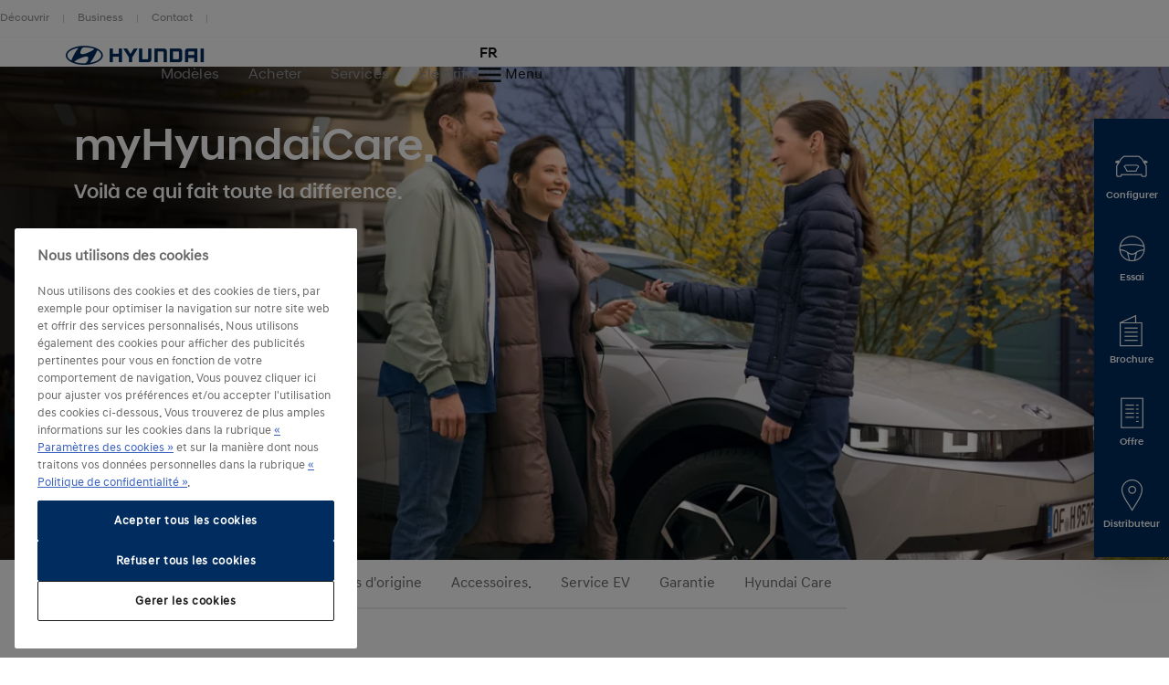

--- FILE ---
content_type: text/html; charset=UTF-8
request_url: https://www.hyundai.com/be/fr/conduire-hyundai/posseder-une-hyundai/service-hyundai.html
body_size: 23458
content:
<!DOCTYPE html>
<html lang="fr-BE" prefix="og: http://ogp.me/ns#">

<head>
    <meta charset="UTF-8"/>
    <meta name="viewport" content="width=device-width"/>
    <title>Quality Service | Accessories  |
        Hyundai Belgique</title>

    
        <link rel="shortcut icon" href="/content/dam/hyundai/faviconlogos/favicon.ico" type="image/x-icon"/>
    

    
    <meta name="description" content="Top-quality service, EV Service, the unique Hyundai 5-year warranty, Hyundai Genuine Parts or Genuine Accessories or – there are many reasons to visit Hyundai."/>
    <meta name="template" content="content-page"/>

    <meta name="robots" content="INDEX, FOLLOW"/>
    
        <link rel="canonical" href="https://www.hyundai.com/be/fr/conduire-hyundai/posseder-une-hyundai/service-hyundai.html"/>
    

    <link rel="preload" href="/etc.clientlibs/hyundai-wwn3/clientlibs/main/resources/fonts/Hyundai/HyundaiSansHeadPro-Bold.woff2" as="font" crossorigin="anonymous" type="font/woff2"/>
<link rel="preload" href="/etc.clientlibs/hyundai-wwn3/clientlibs/main/resources/fonts/Hyundai/HyundaiSansHeadPro-Bold.woff" as="font" crossorigin="anonymous" type="font/woff"/>
<link rel="preload" href="/etc.clientlibs/hyundai-wwn3/clientlibs/main/resources/fonts/Hyundai/HyundaiSansHeadPro-Medium.woff2" as="font" crossorigin="anonymous" type="font/woff2"/>
<link rel="preload" href="/etc.clientlibs/hyundai-wwn3/clientlibs/main/resources/fonts/Hyundai/HyundaiSansHeadPro-Medium.woff" as="font" crossorigin="anonymous" type="font/woff"/>
<link rel="preload" href="/etc.clientlibs/hyundai-wwn3/clientlibs/main/resources/fonts/Hyundai/HyundaiSansHeadPro-Regular.woff2" as="font" crossorigin="anonymous" type="font/woff2"/>
<link rel="preload" href="/etc.clientlibs/hyundai-wwn3/clientlibs/main/resources/fonts/Hyundai/HyundaiSansHeadPro-Regular.woff" as="font" crossorigin="anonymous" type="font/woff"/>
<link rel="preload" href="/etc.clientlibs/hyundai-wwn3/clientlibs/main/resources/fonts/Hyundai/HyundaiSansHeadPro-Light.woff2" as="font" crossorigin="anonymous" type="font/woff2"/>
<link rel="preload" href="/etc.clientlibs/hyundai-wwn3/clientlibs/main/resources/fonts/Hyundai/HyundaiSansHeadPro-Light.woff" as="font" crossorigin="anonymous" type="font/woff"/>
<link rel="preload" href="/etc.clientlibs/hyundai-wwn3/clientlibs/main/resources/fonts/Hyundai/HyundaiSansTextPro-Bold.woff2" as="font" crossorigin="anonymous" type="font/woff2"/>
<link rel="preload" href="/etc.clientlibs/hyundai-wwn3/clientlibs/main/resources/fonts/Hyundai/HyundaiSansTextPro-Bold.woff" as="font" crossorigin="anonymous" type="font/woff"/>
<link rel="preload" href="/etc.clientlibs/hyundai-wwn3/clientlibs/main/resources/fonts/Hyundai/HyundaiSansTextPro-Medium.woff2" as="font" crossorigin="anonymous" type="font/woff2"/>
<link rel="preload" href="/etc.clientlibs/hyundai-wwn3/clientlibs/main/resources/fonts/Hyundai/HyundaiSansTextPro-Medium.woff" as="font" crossorigin="anonymous" type="font/woff"/>
<link rel="preload" href="/etc.clientlibs/hyundai-wwn3/clientlibs/main/resources/fonts/Hyundai/HyundaiSansTextPro-Regular.woff2" as="font" crossorigin="anonymous" type="font/woff2"/>
<link rel="preload" href="/etc.clientlibs/hyundai-wwn3/clientlibs/main/resources/fonts/Hyundai/HyundaiSansTextPro-Regular.woff" as="font" crossorigin="anonymous" type="font/woff"/>
<link rel="preload" href="/etc.clientlibs/hyundai-wwn3/clientlibs/main/resources/fonts/Hyundai/necounter.woff?lvcfew" as="font" crossorigin="anonymous" type="font/woff"/>
    <link rel="preload" href="/etc.clientlibs/hyundai-wwn3/clientlibs/main/resources/fonts/iconfont/iconfont1.0.231-SNAPSHOT.woff2" as="font" crossorigin="anonymous" type="font/woff2"/>
<link rel="preload" href="/etc.clientlibs/hyundai-wwn3/clientlibs/main/resources/fonts/iconfont/iconfont1.0.231-SNAPSHOT.woff" as="font" crossorigin="anonymous" type="font/woff"/>


    
        
            <link rel="alternate" href="https://www.hyundai.com/be/fr/conduire-hyundai/posseder-une-hyundai/service-hyundai.html" hreflang="fr-BE"/>
        
            <link rel="alternate" href="https://www.hyundai.com/be/nl/rijden-met-een-hyundai/een-hyundai-bezitten/hyundai-service.html" hreflang="nl-BE"/>
        
            <link rel="alternate" href="https://www.hyundai.com/ch/fr/driving-hyundai/owning-a-hyundai/why-hyundai-services.html" hreflang="fr-CH"/>
        
            <link rel="alternate" href="https://www.hyundai.com/ch/de/driving-hyundai/owning-a-hyundai/why-hyundai-services.html" hreflang="de-CH"/>
        
            <link rel="alternate" href="https://www.hyundai.com/ch/it/driving-hyundai/owning-a-hyundai/why-hyundai-services.html" hreflang="it-CH"/>
        
    
    
        <!-- Speed Kit Script -->
        <script src="https://hyundai.app.baqend.com/v1/speedkit/install.js?d=production" async crossorigin="anonymous"></script>
        <!-- End Speed Kit Script -->
    
    
        
        
    
    
<meta property="og:title" content="Why Hyundai Services"/>
<meta property="og:url" content="https://www.hyundai.com/be/fr/conduire-hyundai/posseder-une-hyundai/service-hyundai.html"/>
<meta property="og:type" content="website"/>
<meta property="og:site_name" content="Hyundai"/>
<meta property="og:image" content="https://www.hyundai.com/be/fr/conduire-hyundai/posseder-une-hyundai/service-hyundai.thumb.800.480.png?ck=1754059216"/>
<meta property="og:description" content="Que ce soit pour un service classique ou un service EV de première classe, la garantie unique de 5 ans de Hyundai ou les pièces et accessoires d&#39;origine, il y a plein de bonnes raisons de passer chez Hyundai."/>

    



    <link rel="stylesheet" href="/etc.clientlibs/hyundai-wwn3/clientlibs/react-gatsby.f271828482bd7a998b16ee0b037cbcf5.css" type="text/css">
<link rel="stylesheet" href="/etc.clientlibs/hyundai-wwn3/clientlibs/main.ba653de41dee28ebc86dd9ffabb1df8d.css" type="text/css">



    <script async defer src="/etc.clientlibs/clientlibs/granite/jquery/granite/csrf.a9dcac4698709ca8e1cbc88363cf0793.js"></script>



    
    
    

    
    
    
    

    
    
    <script>
        window.config = window.config || {};
        window.DY = window.DY || {};
        window.pageLoadData = window.pageLoadData || {};
    </script>
    <script>
        function create_UUID() {
            var dt = new Date().getTime();
            var uuid = 'xxxxxxxx-xxxx-4xxx-yxxx-xxxxxxxxxxxx'.replace(/[xy]/g, function (c) {
                var r = (dt + Math.random() * 16) % 16 | 0;
                dt = Math.floor(dt / 16);
                return (c == 'x' ? r : (r & 0x3 | 0x8)).toString(16);
            });
            return uuid;
        }

        if (typeof (Storage) !== "undefined") {
            if (!sessionStorage.getItem("gtmSession")) {
                sessionStorage.setItem("gtmSession", create_UUID());
            }
            window.gtmSession = sessionStorage.getItem("gtmSession");
        } else {
            console.log("Browser does not support session storage");
        }
        var linkingId = create_UUID();
        if (typeof dataLayer === "undefined") {
            var dataLayer = [{
                page: {
                    pageInfo: {
                        pageDomain: 'fr',
                        pageType: 'Content Page',
                        pageName: 'why\u002Dhyundai\u002Dservices'
                    }
                },
                category: {
                    siteSelection: 'undefined'
                }
            }]
        }
    </script>
    <script> window.pageLoadData = {environment:{type:"Production",country:"be",currency:"",datalayerVersion:"2.0"},page:{name:"why-hyundai-services",type:"Content",contentType:"Content Page",language:"fr",application:{name:"WWN",version:"3.0"}}}; </script>
		
			<script src="/etc.clientlibs/hyundai-wwn3/clientlibs/tracking-onload.a6fa7b9776b19c5ac3fd9dae4d0213c1.js"></script>
<script src="/etc.clientlibs/hyundai-wwn3/clientlibs/external-tracking.00cd79a93e755c584dbbff3c956d5eb8.js"></script>

		
    
        <!-- Google Tag Manager --> <script>(function(w,d,s,l,i){w[l]=w[l]||[];w[l].push({'gtm.start': new Date().getTime(),event:'gtm.js'});var f=d.getElementsByTagName(s)[0], j=d.createElement(s),dl=l!='dataLayer'?'&l='+l:'';j.async=true;j.src= 'https://www.googletagmanager.com/gtm.js?id='+i+dl;f.parentNode.insertBefore(j,f); })(window,document,'script','dataLayer','GTM-KDFR6C4');</script> <!-- End Google Tag Manager --><meta name="google-site-verification" content="YDYWwKkSBeD5Rpgaar6ggjQ3SknFH8AKXW5PzyawWRc" /> <!--GoogleTagManager--><script>(function(w,d,s,l,i){w[l]=w[l]||[];w[l].push({'gtm.start':new Date().getTime(),event:'gtm.js'});var f=d.getElementsByTagName(s)[0],j=d.createElement(s),dl=l!='dataLayer'?'&l='+l:'';j.async=true;j.src='https://www.googletagmanager.com/gtm.js?id='+i+dl;f.parentNode.insertBefore(j,f);})(window,document,'script','dataLayer','GTM-PCK6B4S');</script><!--EndGoogleTagManager-->
        <meta name="google-site-verification" content="&lt;meta name=&#34;google-site-verification&#34; content=&#34;YDYWwKkSBeD5Rpgaar6ggjQ3SknFH8AKXW5PzyawWRc&#34; />"/>
    
    
        
            
            <link rel="preconnect" href="//cdn-eu.dynamicyield.com"/>
            <link rel="preconnect" href="//st-eu.dynamicyield.com"/>
            <link rel="preconnect" href="//rcom-eu.dynamicyield.com"/>
            <link rel="dns-prefetch" href="//cdn-eu.dynamicyield.com"/>
            <link rel="dns-prefetch" href="//st-eu.dynamicyield.com"/>
            <link rel="dns-prefetch" href="//rcom-eu.dynamicyield.com"/>
            
    
<script src="/etc.clientlibs/hyundai-wwn3/clientlibs/dynamic-yeld.eede7376ffea89fe476639de01db894d.js"></script>



            <script type="text/javascript"> window.DY = window.DY || {}; DY.recommendationContext = { type: "OTHER", lng: 'fr_BE' }; </script>
            
            <script src="//cdn-eu.dynamicyield.com/api/9879978/api_dynamic.js" type="text/javascript"></script>
            <script src="//cdn-eu.dynamicyield.com/api/9879978/api_static.js" type="text/javascript"></script>
        
    
    

    
    
        
    
</head>


<body class="page basicpage page--mode-publish" data-js-item="tag-body" data-gr-c-s-loaded="true" data-nc="Tracking" data-astara='{"enableAstara":true,"pageTemplate":"Content Page"}' data-labels='{
            "openInNewWindowLabel":"opens in new window",
            "fieldRequiredLabel":"Mandatory Field"
        }'>



    





<div class="r-page has-flyout-navigation" data-site-switch="{&#34;country&#34;:&#34;be&#34;,&#34;siteSwitchItems&#34;:[],&#34;apiKey&#34;:&#34;e4ChLBKbWmIQTnFBfES5_640qYmB2nKFPIaFOOnZZDM&#34;}">
    

    
    

    
    <nav class="c-skip-nav" role="navigation">
        <a href="#r-main" class="skip-nav__tomain">Skip to main content </a>

        <ul class="skip-nav__list">
            <li class="skip-nav__list-item">
                <a href="#footer-linklist" class="skip-nav__link" data-js-atom="skipnav">Footer Link List</a>
            </li>
        
            <li class="skip-nav__list-item">
                <a href="#footer-social-media" class="skip-nav__link" data-js-atom="skipnav">Social Media</a>
            </li>
        </ul>

    </nav>




    
        <header class="r-header ">
            
            
            
            
  <div class="meta-navigation" data-css="c-meta-navigation">
    <div class="meta-navigation__content is-container">
      <ul class="meta-navigation__link-list" data-js-item="meta-nav">
        <li class="meta-navigation__link-list-item">
          <a href="/be/fr/decouvrir/marque/philosophie.html" class="meta-navigation__link">
            Découvrir
          </a>
        </li>
      
        <li class="meta-navigation__link-list-item">
          <a href="/be/fr/conduire-hyundai/purchasing-a-hyundai/hyundai-business.html" class="meta-navigation__link">
            Business
          </a>
        </li>
      
        <li class="meta-navigation__link-list-item">
          <a href="/be/fr/contact.html" class="meta-navigation__link">
            Contact
          </a>
        </li>
      </ul>
    
    </div>
  </div>

            
  
  
  
    <div class="c-header--default is-container" data-css="c-header">
        <div class="u-grid-row header-wrapper">
            <div class="u-grid-col is-col-mobile-12 is-col-tablet-12 is-col-desktop-2 is-col-desktop-large-2 contains-logo">
                
    
    <div class="header__logo">
        <div class="c-logo--default" data-css="c-logo">
            <a class="logo__link" href="/be/fr.html" title="Hyundai logo">
                <span class="font-icon is-font-icon-hyundai-logo-desktop">
                    <span class="logo__text">Hyundai logo</span>
                </span>
            </a>
        </div>
    </div>

            </div>
            <div class="u-grid-col is-col-mobile-12 is-col-tablet-12 is-col-desktop-7 is-col-desktop-large-7 contains-navigation">
                
                
                
    
    


                
    
  
  
  <div class="c-navigation--default" data-css='c-header-flyout-navigation' data-js-item='header-flyout-navigation'>
    <nav class="navigation__list">
      <ul class="c-list--header-nav" data-css="c-list">
        
  
  <li class="list__item flyout-wrapper">
    <a href="#flyout-modeles" class="list__link " target="_self" title="Modèles" aria-controls="flyout-modeles">
      <span class="list__item-text">Modèles</span>
    </a>
    <div data-css="u-flyout" id="flyout-modeles">
      <section class="u-section is-container" data-css="u-section">
        <div class="section__content is-container">
          
    <div class="is-grid-row">
        <div class="is-grid-col is-col-mobile-12 is-col-tablet-12 is-col-desktop-4 is-col-desktop-large-3 is-col-desktop-large-offset-2">
            <ul class="flyout-linklist__list flyout__common-links">
                <li class="flyout-linklist__list-item">
                    <a class="flyout-linklist__link" href="/be/fr/modeles.html">Tous les modèles</a>
                </li>
            
                <li class="flyout-linklist__list-item">
                    <a class="flyout-linklist__link" href="/be/fr/modeles/modeles-electriques.html">Electrique</a>
                </li>
            
                <li class="flyout-linklist__list-item">
                    <a class="flyout-linklist__link" href="/be/fr/modeles/modeles-hybrides.html">Hybride</a>
                </li>
            
                <li class="flyout-linklist__list-item">
                    <a class="flyout-linklist__link" href="/be/fr/modeles/modeles-suv.html">SUV</a>
                </li>
            
                <li class="flyout-linklist__list-item">
                    <a class="flyout-linklist__link" href="/be/fr/modeles/voitures-hautes-performances.html">Voitures sportives et performantes</a>
                </li>
            
                <li class="flyout-linklist__list-item">
                    <a class="flyout-linklist__link" href="/be/fr/modeles/voitures-compactes.html">Citadines &amp; véhicules compacts</a>
                </li>
            </ul>
            
    

        </div>
        <div class="is-grid-col is-col-mobile-12 is-col-tablet-12 is-col-desktop-4 is-col-desktop-large-3">
            <ul class="flyout-linklist__list flyout__action-links">
                <li class="flyout-linklist__list-item">
                    <a href="/be/fr/tools/configurateur.html" target="_self" class="flyout-linklist__link">
                        <span aria-hidden="true" class="flyout-linklist__item-icon is-font-icon-configurator"></span>
                        <span class="flyout-linklist__item-text">Configurer</span>
                    </a>
                </li>
            
                <li class="flyout-linklist__list-item">
                    <a href="/be/fr/particuliers/promotions/apercu.html" target="_self" class="flyout-linklist__link">
                        <span aria-hidden="true" class="flyout-linklist__item-icon is-font-icon-stock-locator"></span>
                        <span class="flyout-linklist__item-text">Offres de Stock</span>
                    </a>
                </li>
            
                <li class="flyout-linklist__list-item">
                    <a href="/be/fr/tools/offre.html" target="_self" class="flyout-linklist__link">
                        <span aria-hidden="true" class="flyout-linklist__item-icon is-font-icon-quote"></span>
                        <span class="flyout-linklist__item-text">Demander une offre</span>
                    </a>
                </li>
            </ul>
            
    

        </div>
        <div class="is-grid-col is-col-mobile-12 is-col-tablet-12 is-col-desktop-4 is-col-desktop-large-3">
            

    <div class="c-picture-text--external-features" data-css="c-picture-text">
        
        <a class="picture-text__link" href="/be/fr/modeles/inster.html" title="The all new INSTER" target="_self">
            

            <div class="picture-text__picture-wrapper">
                
    

    

    
        <picture class="c-picture--disclaimer is-picture-full-width lazyload" data-css="c-picture">
            <source data-srcset=" https://dmassets.hyundai.com/is/image/hyundaiautoever/Hyundai_Inster_2024_Exterior_EU_1:16x9?wid=160&amp;hei=90&amp;fit=wrap,1 160w,  https://dmassets.hyundai.com/is/image/hyundaiautoever/Hyundai_Inster_2024_Exterior_EU_1:16x9?wid=320&amp;hei=180&amp;fit=wrap,1 320w,  https://dmassets.hyundai.com/is/image/hyundaiautoever/Hyundai_Inster_2024_Exterior_EU_1:16x9?wid=480&amp;hei=270&amp;fit=wrap,1 480w,  https://dmassets.hyundai.com/is/image/hyundaiautoever/Hyundai_Inster_2024_Exterior_EU_1:16x9?wid=640&amp;hei=360&amp;fit=wrap,1 640w,  https://dmassets.hyundai.com/is/image/hyundaiautoever/Hyundai_Inster_2024_Exterior_EU_1:16x9?wid=800&amp;hei=450&amp;fit=wrap,1 800w,  https://dmassets.hyundai.com/is/image/hyundaiautoever/Hyundai_Inster_2024_Exterior_EU_1:16x9?wid=960&amp;hei=540&amp;fit=wrap,1 960w,  https://dmassets.hyundai.com/is/image/hyundaiautoever/Hyundai_Inster_2024_Exterior_EU_1:16x9?wid=1120&amp;hei=630&amp;fit=wrap,1 1120w,  https://dmassets.hyundai.com/is/image/hyundaiautoever/Hyundai_Inster_2024_Exterior_EU_1:16x9?wid=1280&amp;hei=720&amp;fit=wrap,1 1280w,  https://dmassets.hyundai.com/is/image/hyundaiautoever/Hyundai_Inster_2024_Exterior_EU_1:16x9?wid=1440&amp;hei=810&amp;fit=wrap,1 1440w,  https://dmassets.hyundai.com/is/image/hyundaiautoever/Hyundai_Inster_2024_Exterior_EU_1:16x9?wid=1600&amp;hei=900&amp;fit=wrap,1 1600w,  https://dmassets.hyundai.com/is/image/hyundaiautoever/Hyundai_Inster_2024_Exterior_EU_1:16x9?wid=1760&amp;hei=990&amp;fit=wrap,1 1760w,  https://dmassets.hyundai.com/is/image/hyundaiautoever/Hyundai_Inster_2024_Exterior_EU_1:16x9?wid=1920&amp;hei=1080&amp;fit=wrap,1 1920w,  https://dmassets.hyundai.com/is/image/hyundaiautoever/Hyundai_Inster_2024_Exterior_EU_1:16x9?wid=2080&amp;hei=1170&amp;fit=wrap,1 2080w,  https://dmassets.hyundai.com/is/image/hyundaiautoever/Hyundai_Inster_2024_Exterior_EU_1:16x9?wid=2240&amp;hei=1260&amp;fit=wrap,1 2240w,  https://dmassets.hyundai.com/is/image/hyundaiautoever/Hyundai_Inster_2024_Exterior_EU_1:16x9?wid=2400&amp;hei=1350&amp;fit=wrap,1 2400w,  https://dmassets.hyundai.com/is/image/hyundaiautoever/Hyundai_Inster_2024_Exterior_EU_1:16x9?wid=2560&amp;hei=1440&amp;fit=wrap,1 2560w,  https://dmassets.hyundai.com/is/image/hyundaiautoever/Hyundai_Inster_2024_Exterior_EU_1:16x9?wid=2720&amp;hei=1530&amp;fit=wrap,1 2720w,  https://dmassets.hyundai.com/is/image/hyundaiautoever/Hyundai_Inster_2024_Exterior_EU_1:16x9?wid=2880&amp;hei=1620&amp;fit=wrap,1 2880w,  https://dmassets.hyundai.com/is/image/hyundaiautoever/Hyundai_Inster_2024_Exterior_EU_1:16x9?wid=3040&amp;hei=1710&amp;fit=wrap,1 3040w,  https://dmassets.hyundai.com/is/image/hyundaiautoever/Hyundai_Inster_2024_Exterior_EU_1:16x9?wid=3200&amp;hei=1800&amp;fit=wrap,1 3200w,  https://dmassets.hyundai.com/is/image/hyundaiautoever/Hyundai_Inster_2024_Exterior_EU_1:lazy?wid=20&amp;hei=20&amp;fit=fit,1 20w" sizes="(min-width: 1387px) 50vw, 100vw"/>
            <img class="picture__image lazyload" src="https://dmassets.hyundai.com/is/image/hyundaiautoever/Hyundai_Inster_2024_Exterior_EU_1" alt="The all new INSTER" width="400" height="225"/>
        </picture>
    

    
    
    



                <div class="picture-text__disclaimer">
                    
    <div class="c-text--disclaimer is-fs-disclaimer is-fc-grey-1000  " data-css="c-text">
        
        
        
    </div>

                </div>
            </div>
            <div class="picture-text__text-wrapper">
                <div class="picture-text__text">
                    <div class="c-text--default is-h-center" data-css="c-text">
                        <p class="text__headline-main is-fc-hyundai-blue has-h4-styles">
                            Découvrir Hyundai INSTER
                            
                                
    

                            
                        </p>
                        <p class="text__copy is-fc-black is-fw-meta">
                            Le dernier membre de la famille des véhicules électriques Hyundai. 
                            
    

                        </p>
                        
                        
                        
                        
                    </div>
                </div>
            </div>
        </a>
    </div>


            
        </div>
    </div>

        </div>
      </section>
    </div>
    
  <div class="flyout-close-button__wrapper" data-css="u-section">
    <div class="section__content is-container">
      <div class="is-grid-row">
        <div class="is-grid-col is-col-mobile-1 is-col-mobile-offset-11">
          <button class="flyout-close-button">
            <span class="font-icon is-font-icon-close">
              <span class="icon-text">Close Menu</span>
            </span>
          </button>
        </div>
      </div>
    </div>
  </div>

  </li>

        
  
  <li class="list__item flyout-wrapper">
    <a href="#flyout-acheter" class="list__link " target="_self" title="Acheter" aria-controls="flyout-acheter">
      <span class="list__item-text">Acheter</span>
    </a>
    <div data-css="u-flyout" id="flyout-acheter">
      <section class="u-section is-container" data-css="u-section">
        <div class="section__content is-container">
          
    <div class="is-grid-row">
        <div class="is-grid-col is-col-mobile-12 is-col-tablet-12 is-col-desktop-4 is-col-desktop-large-3 is-col-desktop-large-offset-2">
            <ul class="flyout-linklist__list flyout__common-links">
                <li class="flyout-linklist__list-item">
                    <a class="flyout-linklist__link" href="/be/fr/particuliers/promotions/apercu.html">Nos Conditions salon</a>
                </li>
            
                <li class="flyout-linklist__list-item">
                    <a class="flyout-linklist__link" href="/be/fr/financement-leasing/pourquoi-hyundai.html">Financement, Leasing &amp; Assurances</a>
                </li>
            
                <li class="flyout-linklist__list-item">
                    <a class="flyout-linklist__link" href="/be/fr/conduire-hyundai/posseder-une-hyundai/service-hyundai/accessoires.html">Accessoires</a>
                </li>
            
                <li class="flyout-linklist__list-item">
                    <a class="flyout-linklist__link" href="/be/fr/conduire-hyundai/posseder-une-hyundai/service-hyundai/garantie.html">Garanties</a>
                </li>
            
                <li class="flyout-linklist__list-item">
                    <a class="flyout-linklist__link" href="/be/fr/conduire-hyundai/posseder-une-hyundai/service-hyundai/hyundai-care.html">Contrat d&#39;entretien</a>
                </li>
            
                <li class="flyout-linklist__list-item">
                    <a class="flyout-linklist__link" href="/be/fr/tools/reprise.html" title="Estimation valeur de reprise">Estimation valeur de reprise</a>
                </li>
            </ul>
            
    

        </div>
        <div class="is-grid-col is-col-mobile-12 is-col-tablet-12 is-col-desktop-4 is-col-desktop-large-3">
            <ul class="flyout-linklist__list flyout__action-links">
                <li class="flyout-linklist__list-item">
                    <a href="/be/fr/tools/essai.html" target="_self" class="flyout-linklist__link">
                        <span aria-hidden="true" class="flyout-linklist__item-icon is-font-icon-test-drive"></span>
                        <span class="flyout-linklist__item-text">Réserver un essai</span>
                    </a>
                </li>
            
                <li class="flyout-linklist__list-item">
                    <a href="/be/fr/tools/offre.html" target="_self" class="flyout-linklist__link">
                        <span aria-hidden="true" class="flyout-linklist__item-icon is-font-icon-quote"></span>
                        <span class="flyout-linklist__item-text">Demander une offre</span>
                    </a>
                </li>
            
                <li class="flyout-linklist__list-item">
                    <a href="/be/fr/particuliers/promotions/apercu.html" target="_self" class="flyout-linklist__link">
                        <span aria-hidden="true" class="flyout-linklist__item-icon is-font-icon-stock-locator"></span>
                        <span class="flyout-linklist__item-text">Offres de Stock</span>
                    </a>
                </li>
            </ul>
            
    

        </div>
        <div class="is-grid-col is-col-mobile-12 is-col-tablet-12 is-col-desktop-4 is-col-desktop-large-3">
            

    <div class="c-picture-text--external-features" data-css="c-picture-text">
        
        <a class="picture-text__link" href="/be/fr/tools/reprise.html" title="Reprise" target="_self">
            

            <div class="picture-text__picture-wrapper">
                
    

    

    
        <picture class="c-picture--disclaimer is-picture-full-width lazyload" data-css="c-picture">
            <source data-srcset=" https://dmassets.hyundai.com/is/image/hyundaiautoever/Hyundai_TUCSON_Plug-in_Hybrid_Exterior_History_21_NX4_20Y_LS80610005_2-CAR_B-A:16x9?wid=160&amp;hei=90&amp;fit=wrap,1 160w,  https://dmassets.hyundai.com/is/image/hyundaiautoever/Hyundai_TUCSON_Plug-in_Hybrid_Exterior_History_21_NX4_20Y_LS80610005_2-CAR_B-A:16x9?wid=320&amp;hei=180&amp;fit=wrap,1 320w,  https://dmassets.hyundai.com/is/image/hyundaiautoever/Hyundai_TUCSON_Plug-in_Hybrid_Exterior_History_21_NX4_20Y_LS80610005_2-CAR_B-A:16x9?wid=480&amp;hei=270&amp;fit=wrap,1 480w,  https://dmassets.hyundai.com/is/image/hyundaiautoever/Hyundai_TUCSON_Plug-in_Hybrid_Exterior_History_21_NX4_20Y_LS80610005_2-CAR_B-A:16x9?wid=640&amp;hei=360&amp;fit=wrap,1 640w,  https://dmassets.hyundai.com/is/image/hyundaiautoever/Hyundai_TUCSON_Plug-in_Hybrid_Exterior_History_21_NX4_20Y_LS80610005_2-CAR_B-A:16x9?wid=800&amp;hei=450&amp;fit=wrap,1 800w,  https://dmassets.hyundai.com/is/image/hyundaiautoever/Hyundai_TUCSON_Plug-in_Hybrid_Exterior_History_21_NX4_20Y_LS80610005_2-CAR_B-A:16x9?wid=960&amp;hei=540&amp;fit=wrap,1 960w,  https://dmassets.hyundai.com/is/image/hyundaiautoever/Hyundai_TUCSON_Plug-in_Hybrid_Exterior_History_21_NX4_20Y_LS80610005_2-CAR_B-A:16x9?wid=1120&amp;hei=630&amp;fit=wrap,1 1120w,  https://dmassets.hyundai.com/is/image/hyundaiautoever/Hyundai_TUCSON_Plug-in_Hybrid_Exterior_History_21_NX4_20Y_LS80610005_2-CAR_B-A:16x9?wid=1280&amp;hei=720&amp;fit=wrap,1 1280w,  https://dmassets.hyundai.com/is/image/hyundaiautoever/Hyundai_TUCSON_Plug-in_Hybrid_Exterior_History_21_NX4_20Y_LS80610005_2-CAR_B-A:16x9?wid=1440&amp;hei=810&amp;fit=wrap,1 1440w,  https://dmassets.hyundai.com/is/image/hyundaiautoever/Hyundai_TUCSON_Plug-in_Hybrid_Exterior_History_21_NX4_20Y_LS80610005_2-CAR_B-A:16x9?wid=1600&amp;hei=900&amp;fit=wrap,1 1600w,  https://dmassets.hyundai.com/is/image/hyundaiautoever/Hyundai_TUCSON_Plug-in_Hybrid_Exterior_History_21_NX4_20Y_LS80610005_2-CAR_B-A:16x9?wid=1760&amp;hei=990&amp;fit=wrap,1 1760w,  https://dmassets.hyundai.com/is/image/hyundaiautoever/Hyundai_TUCSON_Plug-in_Hybrid_Exterior_History_21_NX4_20Y_LS80610005_2-CAR_B-A:16x9?wid=1920&amp;hei=1080&amp;fit=wrap,1 1920w,  https://dmassets.hyundai.com/is/image/hyundaiautoever/Hyundai_TUCSON_Plug-in_Hybrid_Exterior_History_21_NX4_20Y_LS80610005_2-CAR_B-A:16x9?wid=2080&amp;hei=1170&amp;fit=wrap,1 2080w,  https://dmassets.hyundai.com/is/image/hyundaiautoever/Hyundai_TUCSON_Plug-in_Hybrid_Exterior_History_21_NX4_20Y_LS80610005_2-CAR_B-A:16x9?wid=2240&amp;hei=1260&amp;fit=wrap,1 2240w,  https://dmassets.hyundai.com/is/image/hyundaiautoever/Hyundai_TUCSON_Plug-in_Hybrid_Exterior_History_21_NX4_20Y_LS80610005_2-CAR_B-A:16x9?wid=2400&amp;hei=1350&amp;fit=wrap,1 2400w,  https://dmassets.hyundai.com/is/image/hyundaiautoever/Hyundai_TUCSON_Plug-in_Hybrid_Exterior_History_21_NX4_20Y_LS80610005_2-CAR_B-A:16x9?wid=2560&amp;hei=1440&amp;fit=wrap,1 2560w,  https://dmassets.hyundai.com/is/image/hyundaiautoever/Hyundai_TUCSON_Plug-in_Hybrid_Exterior_History_21_NX4_20Y_LS80610005_2-CAR_B-A:16x9?wid=2720&amp;hei=1530&amp;fit=wrap,1 2720w,  https://dmassets.hyundai.com/is/image/hyundaiautoever/Hyundai_TUCSON_Plug-in_Hybrid_Exterior_History_21_NX4_20Y_LS80610005_2-CAR_B-A:16x9?wid=2880&amp;hei=1620&amp;fit=wrap,1 2880w,  https://dmassets.hyundai.com/is/image/hyundaiautoever/Hyundai_TUCSON_Plug-in_Hybrid_Exterior_History_21_NX4_20Y_LS80610005_2-CAR_B-A:16x9?wid=3040&amp;hei=1710&amp;fit=wrap,1 3040w,  https://dmassets.hyundai.com/is/image/hyundaiautoever/Hyundai_TUCSON_Plug-in_Hybrid_Exterior_History_21_NX4_20Y_LS80610005_2-CAR_B-A:16x9?wid=3200&amp;hei=1800&amp;fit=wrap,1 3200w,  https://dmassets.hyundai.com/is/image/hyundaiautoever/Hyundai_TUCSON_Plug-in_Hybrid_Exterior_History_21_NX4_20Y_LS80610005_2-CAR_B-A:lazy?wid=20&amp;hei=20&amp;fit=fit,1 20w" sizes="(min-width: 1387px) 50vw, 100vw"/>
            <img class="picture__image lazyload" src="https://dmassets.hyundai.com/is/image/hyundaiautoever/Hyundai_TUCSON_Plug-in_Hybrid_Exterior_History_21_NX4_20Y_LS80610005_2-CAR_B-A" alt="Gamme KONA" width="400" height="225"/>
        </picture>
    

    
    
    



                <div class="picture-text__disclaimer">
                    
    <div class="c-text--disclaimer is-fs-disclaimer is-fc-grey-1000  " data-css="c-text">
        
        
        
    </div>

                </div>
            </div>
            <div class="picture-text__text-wrapper">
                <div class="picture-text__text">
                    <div class="c-text--default is-h-center" data-css="c-text">
                        <p class="text__headline-main is-fc-hyundai-blue has-h4-styles">
                            REPRISE HYUNDAI
                            
                                
    

                            
                        </p>
                        <p class="text__copy is-fc-black is-fw-meta">
                            Recevez gratuitement une estimation de la valeur de reprise de votre voiture.
                            
    

                        </p>
                        
                        
                        
                        
                    </div>
                </div>
            </div>
        </a>
    </div>


            
        </div>
    </div>

        </div>
      </section>
    </div>
    
  <div class="flyout-close-button__wrapper" data-css="u-section">
    <div class="section__content is-container">
      <div class="is-grid-row">
        <div class="is-grid-col is-col-mobile-1 is-col-mobile-offset-11">
          <button class="flyout-close-button">
            <span class="font-icon is-font-icon-close">
              <span class="icon-text">Close Menu</span>
            </span>
          </button>
        </div>
      </div>
    </div>
  </div>

  </li>

        
  
  <li class="list__item flyout-wrapper">
    <a href="#flyout-services" class="list__link " target="_self" title="Services" aria-controls="flyout-services">
      <span class="list__item-text">Services</span>
    </a>
    <div data-css="u-flyout" id="flyout-services">
      <section class="u-section is-container" data-css="u-section">
        <div class="section__content is-container">
          
    <div class="is-grid-row">
        <div class="is-grid-col is-col-mobile-12 is-col-tablet-12 is-col-desktop-4 is-col-desktop-large-3 is-col-desktop-large-offset-2">
            <ul class="flyout-linklist__list flyout__common-links">
                <li class="flyout-linklist__list-item">
                    <a class="flyout-linklist__link" href="/be/fr/conduire-hyundai/posseder-une-hyundai/discover-myhundai-app.html">myHyundai app</a>
                </li>
            
                <li class="flyout-linklist__list-item">
                    <a class="flyout-linklist__link" href="/be/fr/conduire-hyundai/posseder-une-hyundai/service-hyundai.html">myHyundaiCare</a>
                </li>
            
                <li class="flyout-linklist__list-item">
                    <a class="flyout-linklist__link" href="/be/fr/conduire-hyundai/posseder-une-hyundai/connectivite-bluelink.html">Connectivité Bluelink ®</a>
                </li>
            
                <li class="flyout-linklist__list-item">
                    <a class="flyout-linklist__link" href="/be/fr/conduire-hyundai/posseder-une-hyundai/bluelink-store.html">Bluelink Store</a>
                </li>
            
                <li class="flyout-linklist__list-item">
                    <a class="flyout-linklist__link" href="/be/fr/service/promotions/nos-promotions.html">Promotions</a>
                </li>
            
                <li class="flyout-linklist__list-item">
                    <a class="flyout-linklist__link" href="/be/fr/electrification/posseder-une-voiture-electrique/conduite-electrique/solutions-de-charge.html">Solutions de recharge</a>
                </li>
            
                <li class="flyout-linklist__list-item">
                    <a class="flyout-linklist__link" href="/be/fr/electrification/posseder-une-voiture-electrique/conduite-electrique/securite.html">Sécurité</a>
                </li>
            </ul>
            
    

        </div>
        <div class="is-grid-col is-col-mobile-12 is-col-tablet-12 is-col-desktop-4 is-col-desktop-large-3">
            <ul class="flyout-linklist__list flyout__action-links">
                <li class="flyout-linklist__list-item">
                    <a href="/be/fr/service/entretien/rendez-vous-atelier.html" target="_self" class="flyout-linklist__link">
                        <span aria-hidden="true" class="flyout-linklist__item-icon is-font-icon-dealer-service"></span>
                        <span class="flyout-linklist__item-text">Rendez-vous atelier</span>
                    </a>
                </li>
            
                <li class="flyout-linklist__list-item">
                    <a href="/be/fr/conduire-hyundai/posseder-une-hyundai/hyundai-assistance.html" target="_self" class="flyout-linklist__link">
                        <span aria-hidden="true" class="flyout-linklist__item-icon is-font-icon-stock-locator"></span>
                        <span class="flyout-linklist__item-text">Hyundai Assistance</span>
                    </a>
                </li>
            
                <li class="flyout-linklist__list-item">
                    <a href="/be/fr/contact.html" target="_self" class="flyout-linklist__link">
                        <span aria-hidden="true" class="flyout-linklist__item-icon is-font-icon-contact"></span>
                        <span class="flyout-linklist__item-text">Contact</span>
                    </a>
                </li>
            </ul>
            
    

        </div>
        <div class="is-grid-col is-col-mobile-12 is-col-tablet-12 is-col-desktop-4 is-col-desktop-large-3">
            

    <div class="c-picture-text--external-features" data-css="c-picture-text">
        
        <a class="picture-text__link" href="/be/fr/conduire-hyundai/posseder-une-hyundai/discover-myhundai-app/digital-key.html" title="Hyundai Digital Key." target="_self">
            

            <div class="picture-text__picture-wrapper">
                
    

    

    
        <picture class="c-picture--disclaimer is-picture-full-width lazyload" data-css="c-picture">
            <source data-srcset=" https://dmassets.hyundai.com/is/image/hyundaiautoever/Hyundai_INSTER_2024_Exterior_Editorial_02:16x9?wid=160&amp;hei=90&amp;fit=wrap,1 160w,  https://dmassets.hyundai.com/is/image/hyundaiautoever/Hyundai_INSTER_2024_Exterior_Editorial_02:16x9?wid=320&amp;hei=180&amp;fit=wrap,1 320w,  https://dmassets.hyundai.com/is/image/hyundaiautoever/Hyundai_INSTER_2024_Exterior_Editorial_02:16x9?wid=480&amp;hei=270&amp;fit=wrap,1 480w,  https://dmassets.hyundai.com/is/image/hyundaiautoever/Hyundai_INSTER_2024_Exterior_Editorial_02:16x9?wid=640&amp;hei=360&amp;fit=wrap,1 640w,  https://dmassets.hyundai.com/is/image/hyundaiautoever/Hyundai_INSTER_2024_Exterior_Editorial_02:16x9?wid=800&amp;hei=450&amp;fit=wrap,1 800w,  https://dmassets.hyundai.com/is/image/hyundaiautoever/Hyundai_INSTER_2024_Exterior_Editorial_02:16x9?wid=960&amp;hei=540&amp;fit=wrap,1 960w,  https://dmassets.hyundai.com/is/image/hyundaiautoever/Hyundai_INSTER_2024_Exterior_Editorial_02:16x9?wid=1120&amp;hei=630&amp;fit=wrap,1 1120w,  https://dmassets.hyundai.com/is/image/hyundaiautoever/Hyundai_INSTER_2024_Exterior_Editorial_02:16x9?wid=1280&amp;hei=720&amp;fit=wrap,1 1280w,  https://dmassets.hyundai.com/is/image/hyundaiautoever/Hyundai_INSTER_2024_Exterior_Editorial_02:16x9?wid=1440&amp;hei=810&amp;fit=wrap,1 1440w,  https://dmassets.hyundai.com/is/image/hyundaiautoever/Hyundai_INSTER_2024_Exterior_Editorial_02:16x9?wid=1600&amp;hei=900&amp;fit=wrap,1 1600w,  https://dmassets.hyundai.com/is/image/hyundaiautoever/Hyundai_INSTER_2024_Exterior_Editorial_02:16x9?wid=1760&amp;hei=990&amp;fit=wrap,1 1760w,  https://dmassets.hyundai.com/is/image/hyundaiautoever/Hyundai_INSTER_2024_Exterior_Editorial_02:16x9?wid=1920&amp;hei=1080&amp;fit=wrap,1 1920w,  https://dmassets.hyundai.com/is/image/hyundaiautoever/Hyundai_INSTER_2024_Exterior_Editorial_02:16x9?wid=2080&amp;hei=1170&amp;fit=wrap,1 2080w,  https://dmassets.hyundai.com/is/image/hyundaiautoever/Hyundai_INSTER_2024_Exterior_Editorial_02:16x9?wid=2240&amp;hei=1260&amp;fit=wrap,1 2240w,  https://dmassets.hyundai.com/is/image/hyundaiautoever/Hyundai_INSTER_2024_Exterior_Editorial_02:16x9?wid=2400&amp;hei=1350&amp;fit=wrap,1 2400w,  https://dmassets.hyundai.com/is/image/hyundaiautoever/Hyundai_INSTER_2024_Exterior_Editorial_02:16x9?wid=2560&amp;hei=1440&amp;fit=wrap,1 2560w,  https://dmassets.hyundai.com/is/image/hyundaiautoever/Hyundai_INSTER_2024_Exterior_Editorial_02:16x9?wid=2720&amp;hei=1530&amp;fit=wrap,1 2720w,  https://dmassets.hyundai.com/is/image/hyundaiautoever/Hyundai_INSTER_2024_Exterior_Editorial_02:16x9?wid=2880&amp;hei=1620&amp;fit=wrap,1 2880w,  https://dmassets.hyundai.com/is/image/hyundaiautoever/Hyundai_INSTER_2024_Exterior_Editorial_02:16x9?wid=3040&amp;hei=1710&amp;fit=wrap,1 3040w,  https://dmassets.hyundai.com/is/image/hyundaiautoever/Hyundai_INSTER_2024_Exterior_Editorial_02:16x9?wid=3200&amp;hei=1800&amp;fit=wrap,1 3200w,  https://dmassets.hyundai.com/is/image/hyundaiautoever/Hyundai_INSTER_2024_Exterior_Editorial_02:lazy?wid=20&amp;hei=20&amp;fit=fit,1 20w" sizes="(min-width: 1387px) 50vw, 100vw"/>
            <img class="picture__image lazyload" src="https://dmassets.hyundai.com/is/image/hyundaiautoever/Hyundai_INSTER_2024_Exterior_Editorial_02" alt="A woman leans against the new Hyundai INSTER small electric car, using Bluelink on her smartphone." width="400" height="225"/>
        </picture>
    

    
    
    



                <div class="picture-text__disclaimer">
                    
    <div class="c-text--disclaimer is-fs-disclaimer is-fc-grey-1000  " data-css="c-text">
        
        
        
    </div>

                </div>
            </div>
            <div class="picture-text__text-wrapper">
                <div class="picture-text__text">
                    <div class="c-text--default is-h-center" data-css="c-text">
                        <p class="text__headline-main is-fc-hyundai-blue has-h4-styles">
                            Hyundai Digital Key.
                            
                                
    

                            
                        </p>
                        
                        
                        
                        
                        
                    </div>
                </div>
            </div>
        </a>
    </div>


            
        </div>
    </div>

        </div>
      </section>
    </div>
    
  <div class="flyout-close-button__wrapper" data-css="u-section">
    <div class="section__content is-container">
      <div class="is-grid-row">
        <div class="is-grid-col is-col-mobile-1 is-col-mobile-offset-11">
          <button class="flyout-close-button">
            <span class="font-icon is-font-icon-close">
              <span class="icon-text">Close Menu</span>
            </span>
          </button>
        </div>
      </div>
    </div>
  </div>

  </li>

        
  
  <li class="list__item flyout-wrapper">
    <a href="#flyout-electrification" class="list__link " target="_self" title="Electrification" aria-controls="flyout-electrification">
      <span class="list__item-text">Electrification</span>
    </a>
    <div data-css="u-flyout" id="flyout-electrification">
      <section class="u-section is-container" data-css="u-section">
        <div class="section__content is-container">
          
    <div class="is-grid-row">
        <div class="is-grid-col is-col-mobile-12 is-col-tablet-12 is-col-desktop-4 is-col-desktop-large-3 is-col-desktop-large-offset-2">
            <ul class="flyout-linklist__list flyout__common-links">
                <li class="flyout-linklist__list-item">
                    <a class="flyout-linklist__link" href="/be/fr/modeles/modeles-electriques.html">Modèles électrifiés</a>
                </li>
            
                <li class="flyout-linklist__list-item">
                    <a class="flyout-linklist__link" href="/be/fr/electrification/posseder-une-voiture-electrique/conduite-electrique.html">Pourquoi passer à l&#39;électrique?</a>
                </li>
            
                <li class="flyout-linklist__list-item">
                    <a class="flyout-linklist__link" href="/be/fr/electrification/posseder-une-voiture-electrique/conduite-electrique/fun-confort.html">Posséder une voiture électrique</a>
                </li>
            
                <li class="flyout-linklist__list-item">
                    <a class="flyout-linklist__link" href="/be/fr/electrification/posseder-une-voiture-electrique/conduite-electrique/groupes-motopropulseurs-electriques.html">Hybrid, Plug-in ou Electrique</a>
                </li>
            
                <li class="flyout-linklist__list-item">
                    <a class="flyout-linklist__link" href="/be/fr/electrification/posseder-une-voiture-electrique/conduite-electrique/solutions-de-charge.html">Charge et autonomie</a>
                </li>
            
                <li class="flyout-linklist__list-item">
                    <a class="flyout-linklist__link" href="/be/fr/conduire-hyundai/posseder-une-hyundai/service-hyundai/ev-service.html">Entretien</a>
                </li>
            </ul>
            
    

        </div>
        <div class="is-grid-col is-col-mobile-12 is-col-tablet-12 is-col-desktop-4 is-col-desktop-large-3">
            <ul class="flyout-linklist__list flyout__action-links">
                <li class="flyout-linklist__list-item">
                    <a href="/be/fr/tools/essai.html" target="_self" class="flyout-linklist__link">
                        <span aria-hidden="true" class="flyout-linklist__item-icon is-font-icon-test-drive"></span>
                        <span class="flyout-linklist__item-text">Réserver un essai</span>
                    </a>
                </li>
            
                <li class="flyout-linklist__list-item">
                    <a href="/be/fr/tools/configurateur.html" target="_self" class="flyout-linklist__link">
                        <span aria-hidden="true" class="flyout-linklist__item-icon is-font-icon-configurator"></span>
                        <span class="flyout-linklist__item-text">Configurer</span>
                    </a>
                </li>
            
                <li class="flyout-linklist__list-item">
                    <a href="https://onlinestore.hyundai.be/fr-BE/" target="_self" class="flyout-linklist__link">
                        <span aria-hidden="true" class="flyout-linklist__item-icon is-font-icon-stock-locator"></span>
                        <span class="flyout-linklist__item-text">Voir de stock disponible</span>
                    </a>
                </li>
            </ul>
            
    

        </div>
        <div class="is-grid-col is-col-mobile-12 is-col-tablet-12 is-col-desktop-4 is-col-desktop-large-3">
            

    <div class="c-picture-text--external-features" data-css="c-picture-text">
        
        <a class="picture-text__link" href="/be/fr/electrification/posseder-une-voiture-electrique/conduite-electrique/solutions-de-charge.html" title="Solutions de recharge" target="_self">
            

            <div class="picture-text__picture-wrapper">
                
    

    

    
        <picture class="c-picture--disclaimer is-picture-full-width lazyload" data-css="c-picture">
            <source data-srcset=" https://dmassets.hyundai.com/is/image/hyundaiautoever/_MG_6092-1:16x9?wid=160&amp;hei=90&amp;fit=wrap,1 160w,  https://dmassets.hyundai.com/is/image/hyundaiautoever/_MG_6092-1:16x9?wid=320&amp;hei=180&amp;fit=wrap,1 320w,  https://dmassets.hyundai.com/is/image/hyundaiautoever/_MG_6092-1:16x9?wid=480&amp;hei=270&amp;fit=wrap,1 480w,  https://dmassets.hyundai.com/is/image/hyundaiautoever/_MG_6092-1:16x9?wid=640&amp;hei=360&amp;fit=wrap,1 640w,  https://dmassets.hyundai.com/is/image/hyundaiautoever/_MG_6092-1:16x9?wid=800&amp;hei=450&amp;fit=wrap,1 800w,  https://dmassets.hyundai.com/is/image/hyundaiautoever/_MG_6092-1:16x9?wid=960&amp;hei=540&amp;fit=wrap,1 960w,  https://dmassets.hyundai.com/is/image/hyundaiautoever/_MG_6092-1:16x9?wid=1120&amp;hei=630&amp;fit=wrap,1 1120w,  https://dmassets.hyundai.com/is/image/hyundaiautoever/_MG_6092-1:16x9?wid=1280&amp;hei=720&amp;fit=wrap,1 1280w,  https://dmassets.hyundai.com/is/image/hyundaiautoever/_MG_6092-1:16x9?wid=1440&amp;hei=810&amp;fit=wrap,1 1440w,  https://dmassets.hyundai.com/is/image/hyundaiautoever/_MG_6092-1:16x9?wid=1600&amp;hei=900&amp;fit=wrap,1 1600w,  https://dmassets.hyundai.com/is/image/hyundaiautoever/_MG_6092-1:16x9?wid=1760&amp;hei=990&amp;fit=wrap,1 1760w,  https://dmassets.hyundai.com/is/image/hyundaiautoever/_MG_6092-1:16x9?wid=1920&amp;hei=1080&amp;fit=wrap,1 1920w,  https://dmassets.hyundai.com/is/image/hyundaiautoever/_MG_6092-1:16x9?wid=2080&amp;hei=1170&amp;fit=wrap,1 2080w,  https://dmassets.hyundai.com/is/image/hyundaiautoever/_MG_6092-1:16x9?wid=2240&amp;hei=1260&amp;fit=wrap,1 2240w,  https://dmassets.hyundai.com/is/image/hyundaiautoever/_MG_6092-1:16x9?wid=2400&amp;hei=1350&amp;fit=wrap,1 2400w,  https://dmassets.hyundai.com/is/image/hyundaiautoever/_MG_6092-1:16x9?wid=2560&amp;hei=1440&amp;fit=wrap,1 2560w,  https://dmassets.hyundai.com/is/image/hyundaiautoever/_MG_6092-1:16x9?wid=2720&amp;hei=1530&amp;fit=wrap,1 2720w,  https://dmassets.hyundai.com/is/image/hyundaiautoever/_MG_6092-1:16x9?wid=2880&amp;hei=1620&amp;fit=wrap,1 2880w,  https://dmassets.hyundai.com/is/image/hyundaiautoever/_MG_6092-1:16x9?wid=3040&amp;hei=1710&amp;fit=wrap,1 3040w,  https://dmassets.hyundai.com/is/image/hyundaiautoever/_MG_6092-1:16x9?wid=3200&amp;hei=1800&amp;fit=wrap,1 3200w,  https://dmassets.hyundai.com/is/image/hyundaiautoever/_MG_6092-1:lazy?wid=20&amp;hei=20&amp;fit=fit,1 20w" sizes="(min-width: 1387px) 50vw, 100vw"/>
            <img class="picture__image lazyload" src="https://dmassets.hyundai.com/is/image/hyundaiautoever/_MG_6092-1" alt="The Hyundai IONIQ 5 electric vehicle getting plugged in to charge." width="400" height="225"/>
        </picture>
    

    
    
    



                <div class="picture-text__disclaimer">
                    
    <div class="c-text--disclaimer is-fs-disclaimer is-fc-grey-1000  " data-css="c-text">
        
        
        
    </div>

                </div>
            </div>
            <div class="picture-text__text-wrapper">
                <div class="picture-text__text">
                    <div class="c-text--default is-h-center" data-css="c-text">
                        <p class="text__headline-main is-fc-hyundai-blue has-h4-styles">
                            Solutions de recharge
                            
                                
    

                            
                        </p>
                        
                        
                        
                        
                        
                    </div>
                </div>
            </div>
        </a>
    </div>


            
        </div>
    </div>

        </div>
      </section>
    </div>
    
  <div class="flyout-close-button__wrapper" data-css="u-section">
    <div class="section__content is-container">
      <div class="is-grid-row">
        <div class="is-grid-col is-col-mobile-1 is-col-mobile-offset-11">
          <button class="flyout-close-button">
            <span class="font-icon is-font-icon-close">
              <span class="icon-text">Close Menu</span>
            </span>
          </button>
        </div>
      </div>
    </div>
  </div>

  </li>

      </ul>
    </nav>
  </div>

  


            </div>
            <div class="u-grid-col is-col-mobile-12 is-col-tablet-12 is-col-desktop-3 is-col-desktop-large-3 contains-misc">
                
    

    



                <div class="language-switcher-v1--enabled">
    
    
        

        <div class="header__lang-switcher">
            <div class="c-lang-switcher--default" data-css="c-lang-switcher" data-js-module="lang-switcher" data-js-options="{}">

                <button class="lang-switcher__btn" data-js-item="lang-switch-btn">
                    FR
                </button>

                <div class="lang-switcher__list-container" data-js-item="lang-list-container">
                    <ul class="lang-switcher__list" data-js-item="lang-list">
                        
                            <li class="lang-switcher__list-item">
                                <a class="lang-switcher__list-link" href="/be/fr/conduire-hyundai/posseder-une-hyundai/service-hyundai.html" hreflang="fr-be" data-js-item="lang-list-link" data-js-tracking='{"event":"UAEvent","eventCategory":&quot;Content Page - Language switch&quot;,"eventAction":"undefined","eventLabel":&quot;Français&quot;}'>
                                    <span class="lang-switcher__list-item-text">Français</span>
                                </a>
                            </li>
                        
                            <li class="lang-switcher__list-item">
                                <a class="lang-switcher__list-link" href="/be/nl/rijden-met-een-hyundai/een-hyundai-bezitten/hyundai-service.html" hreflang="nl-be" data-js-item="lang-list-link" data-js-tracking='{"event":"UAEvent","eventCategory":&quot;Content Page - Language switch&quot;,"eventAction":"undefined","eventLabel":&quot;Nederlands&quot;}'>
                                    <span class="lang-switcher__list-item-text">Nederlands</span>
                                </a>
                            </li>
                        
                    </ul>
                </div>
            </div>
        </div>

    

</div>
                <button class="burger-menu-button" data-js-item="burger-button">
                    <span class="font-icon is-font-icon-burger">
                        <span class="icon-text">Menu</span>
                    </span>
                </button>
            </div>
        </div>
    </div>

  

        </header>
    

    <div class="r-stage"></div>

    <main class="r-main " id="r-main">

        

    
    
    

    




    





    
  <section class="u-section isnt-padding-top" data-js-item="tag-section" data-css="u-section">
    <div class="section__content">
      <div class="u-grid-row is-collapsed">
        <div class="u-grid-col is-col-mobile-12 is-col-tablet-12">
          

          <div class="c-home-stage--home is-dark is-generic-stage" data-css="c-home-stage" data-js-module="stage">
            <div class="c-slider--single c-slider--stage" data-css="c-slider" data-js-module="slider" data-js-options="{&#34;infinite&#34;:false,&#34;autoPlay&#34;:false,&#34;autoPlayInterval&#34;:5000,&#34;dynamicallySetHeight&#34; :true,&#34;visibleItems&#34;:{&#34;mobile&#34;:1,&#34;tablet&#34;:1,&#34;desktop&#34;:1,&#34;desktop-large&#34;:1}}">
              
    
        <div class="slider__accessible-helper" data-js-item="slider-accessible-helper" role="button" tabindex="0">
            <span class="slider__accessible-message-usage-info-mobile">test</span>
            <span class="slider__accessible-message-usage-info-desktop">test</span>
            <span class="slider__accessible-message-last-slide">test</span>
        </div>
    

              <div class="slider__content">
                <div class="slider__list-wrapper" data-js-item="slider-wrapper">
                  <ol class="slider__list" data-js-item="slider-ribbon">
                    
  
  
  
  <li class="slider__item" data-js-item="slider-item" id="home-slide-item-0">
    <div>
      

      
        <div class="stage__content-wrapper " data-js-item="stage-content-wrapper">
          <div class="stage__inner" data-js-item="stage-container">
            <div class="stage__image-cta-wrapper ">
              <div class="stage__image" data-js-item="stage-image">
                
    
    
    
        
    


    

    
        <style>
            .home-stage-picture img {
                aspect-ratio: auto 767/575;

                @media(min-width: 768px) {
                    aspect-ratio: auto 1023/438;
                }

                @media(min-width: 1024px) {
                    aspect-ratio: auto 1405/790;
                }

                @media(min-width: 1405px) {
                    aspect-ratio: auto 3200/1371;
                }
            }
        </style>
        <picture class="c-picture--default is-picture-full-width lazyload home-stage-picture" data-css="c-picture">
            <source data-srcset=" https://dmassets.hyundai.com/is/image/hyundaiautoever/delivery_hye_maintenance-4263:4x3?wid=160&amp;hei=120&amp;fit=wrap,1 160w,  https://dmassets.hyundai.com/is/image/hyundaiautoever/delivery_hye_maintenance-4263:4x3?wid=320&amp;hei=240&amp;fit=wrap,1 320w,  https://dmassets.hyundai.com/is/image/hyundaiautoever/delivery_hye_maintenance-4263:4x3?wid=480&amp;hei=360&amp;fit=wrap,1 480w,  https://dmassets.hyundai.com/is/image/hyundaiautoever/delivery_hye_maintenance-4263:4x3?wid=640&amp;hei=480&amp;fit=wrap,1 640w, " media="(max-width: 767px)" width="768" height="575" style="aspect-ratio: auto 767/575"/>
            <source data-srcset=" https://dmassets.hyundai.com/is/image/hyundaiautoever/delivery_hye_maintenance-4263:21x9?wid=768&amp;hei=329&amp;fit=wrap,1 768w,  https://dmassets.hyundai.com/is/image/hyundaiautoever/delivery_hye_maintenance-4263:21x9?wid=928&amp;hei=397&amp;fit=wrap,1 928w, " media="(max-width: 1023px)" width="1024" height="438" style="aspect-ratio: auto 1023/438"/>
            <source data-srcset=" https://dmassets.hyundai.com/is/image/hyundaiautoever/delivery_hye_maintenance-4263:16x9?wid=1024&amp;hei=576&amp;fit=wrap,1 1024w,  https://dmassets.hyundai.com/is/image/hyundaiautoever/delivery_hye_maintenance-4263:16x9?wid=1184&amp;hei=666&amp;fit=wrap,1 1184w,  https://dmassets.hyundai.com/is/image/hyundaiautoever/delivery_hye_maintenance-4263:16x9?wid=1344&amp;hei=756&amp;fit=wrap,1 1344w, " media="(max-width: 1405px)" width="1405" height="790" style="aspect-ratio: auto 1405/790"/>
            <source data-srcset=" https://dmassets.hyundai.com/is/image/hyundaiautoever/delivery_hye_maintenance-4263:21x9?wid=1405&amp;hei=602&amp;fit=wrap,1 1405w,  https://dmassets.hyundai.com/is/image/hyundaiautoever/delivery_hye_maintenance-4263:21x9?wid=1565&amp;hei=670&amp;fit=wrap,1 1565w,  https://dmassets.hyundai.com/is/image/hyundaiautoever/delivery_hye_maintenance-4263:21x9?wid=1725&amp;hei=739&amp;fit=wrap,1 1725w,  https://dmassets.hyundai.com/is/image/hyundaiautoever/delivery_hye_maintenance-4263:21x9?wid=1885&amp;hei=807&amp;fit=wrap,1 1885w,  https://dmassets.hyundai.com/is/image/hyundaiautoever/delivery_hye_maintenance-4263:21x9?wid=2045&amp;hei=876&amp;fit=wrap,1 2045w,  https://dmassets.hyundai.com/is/image/hyundaiautoever/delivery_hye_maintenance-4263:21x9?wid=2205&amp;hei=945&amp;fit=wrap,1 2205w,  https://dmassets.hyundai.com/is/image/hyundaiautoever/delivery_hye_maintenance-4263:21x9?wid=2365&amp;hei=1013&amp;fit=wrap,1 2365w,  https://dmassets.hyundai.com/is/image/hyundaiautoever/delivery_hye_maintenance-4263:21x9?wid=2525&amp;hei=1082&amp;fit=wrap,1 2525w,  https://dmassets.hyundai.com/is/image/hyundaiautoever/delivery_hye_maintenance-4263:21x9?wid=2685&amp;hei=1150&amp;fit=wrap,1 2685w,  https://dmassets.hyundai.com/is/image/hyundaiautoever/delivery_hye_maintenance-4263:21x9?wid=2845&amp;hei=1219&amp;fit=wrap,1 2845w,  https://dmassets.hyundai.com/is/image/hyundaiautoever/delivery_hye_maintenance-4263:21x9?wid=3005&amp;hei=1287&amp;fit=wrap,1 3005w,  https://dmassets.hyundai.com/is/image/hyundaiautoever/delivery_hye_maintenance-4263:21x9?wid=3165&amp;hei=1356&amp;fit=wrap,1 3165w, " media="(min-width: 1405px)" width="3200" height="1371" style="aspect-ratio: auto 3200/1371"/>
            <img class="picture__image lazyload" src="https://dmassets.hyundai.com/is/image/hyundaiautoever/delivery_hye_maintenance-4263" alt="Un employé de Hyundai en uniforme bleu remettant une clé de voiture à un couple souriant." width="400" height="300"/>
        </picture>
    



                

                
                
                <div class="gradient-overlay stage__text-wrapper-black">
                </div>
                
              </div>
            </div>

            <div class="stage__text-wrapper">
              <div class="c-text--default stage-text-container is-margin-none is-white" data-css="c-text">
                <h1 class="text__headline-main is-fs-stage-headline is-font-head-medium">
                  myHyundaiCare.
                  
    

                  
                </h1>
                <div class="text__headline-sub is-ts-stage-sub-headline is-fs-headline-4">
                  Voilà ce qui fait toute la difference.
                  
    

                  
                  <img class="picture__image lazyload" alt/>
                </div>

                
                
                
              </div>
            </div>

            
    


            <div class="stage__stage-disclaimer">
              <ul class="disclaimer__list-wrapper">
                
              </ul>
            </div>

            
            
          </div>
          
          
        </div>
      
    </div>
    
  </li>

                  </ol>
                </div>
              </div>
              
            </div>
          </div>

          

        </div>
      </div>
    </div>
  </section>


    
    

    

    <div class="stage__sub-navigation">
        <div class="c-sub-navigation--default" data-css="c-sub-navigation" data-js-module="sub-navigation" data-js-options='{}'>
            <div class="sub-navigation__sticky-wrapper" data-js-item="subnav-sticky-wrap">

                <div class="sub-navigation__list-wrapper" data-js-item="subnav-list-wrapper">
                    <div class="sub-navigation__scroll-btn is-previous is-font-icon-arrow" data-js-item="sub-nav-previous"></div>
                    <ul class="sub-navigation__list" data-js-item="subnav-list">
                        <li class="sub-navigation__item is-active">
                            <a data-tracking-data='{"event":"element_click","page":{"type":"tab","label":&quot;Pourquoi Hyundai Services&quot;,"target":&quot;/be/fr/conduire-hyundai/posseder-une-hyundai/service-hyundai.html&quot;}}' class="sub-navigation__item-link" href="/be/fr/conduire-hyundai/posseder-une-hyundai/service-hyundai.html">Pourquoi Hyundai Services</a>
                        </li>
                    
                        <li class="sub-navigation__item ">
                            <a data-tracking-data='{"event":"element_click","page":{"type":"tab","label":&quot;Pièces d&#39;origine&quot;,"target":&quot;/be/fr/conduire-hyundai/posseder-une-hyundai/service-hyundai/pieces-d-origine.html&quot;}}' class="sub-navigation__item-link" href="/be/fr/conduire-hyundai/posseder-une-hyundai/service-hyundai/pieces-d-origine.html">Pièces d&#39;origine</a>
                        </li>
                    
                        <li class="sub-navigation__item ">
                            <a data-tracking-data='{"event":"element_click","page":{"type":"tab","label":&quot;Accessoires.&quot;,"target":&quot;/be/fr/conduire-hyundai/posseder-une-hyundai/service-hyundai/accessoires.html&quot;}}' class="sub-navigation__item-link" href="/be/fr/conduire-hyundai/posseder-une-hyundai/service-hyundai/accessoires.html">Accessoires.</a>
                        </li>
                    
                        <li class="sub-navigation__item ">
                            <a data-tracking-data='{"event":"element_click","page":{"type":"tab","label":&quot;Service EV&quot;,"target":&quot;/be/fr/conduire-hyundai/posseder-une-hyundai/service-hyundai/ev-service.html&quot;}}' class="sub-navigation__item-link" href="/be/fr/conduire-hyundai/posseder-une-hyundai/service-hyundai/ev-service.html">Service EV</a>
                        </li>
                    
                        <li class="sub-navigation__item ">
                            <a data-tracking-data='{"event":"element_click","page":{"type":"tab","label":&quot;Garantie&quot;,"target":&quot;/be/fr/conduire-hyundai/posseder-une-hyundai/service-hyundai/garantie.html&quot;}}' class="sub-navigation__item-link" href="/be/fr/conduire-hyundai/posseder-une-hyundai/service-hyundai/garantie.html">Garantie</a>
                        </li>
                    
                        <li class="sub-navigation__item ">
                            <a data-tracking-data='{"event":"element_click","page":{"type":"tab","label":&quot;Hyundai Care&quot;,"target":&quot;/be/fr/conduire-hyundai/posseder-une-hyundai/service-hyundai/hyundai-care.html&quot;}}' class="sub-navigation__item-link" href="/be/fr/conduire-hyundai/posseder-une-hyundai/service-hyundai/hyundai-care.html">Hyundai Care</a>
                        </li>
                    </ul>
                    <div class="sub-navigation__scroll-btn is-next is-font-icon-arrow" data-js-item="sub-nav-next"></div>
                </div>
            </div>
        </div>
    </div>

    
    




 
    
  

    
    

    

    



    
    

    <section class="u-section is-container" data-js-item="tag-section" data-css="u-section">
         <div class="section__content is-container">
            <div class="u-grid-row">
                <div class="u-grid-col is-col-mobile-12 is-col-tablet-10 is-col-tablet-offset-1 is-h-center">
                    <div class="c-text--default " data-css="c-text">
                        <h2 class="text__headline-main is-fc-grey-1000">
                            Un nouveau chapitre pour Hyundai Service.
                            
    

                            
                        </h2>
                        <p class="text__copy is-fc-grey-1000 is-intro-copy">
                            <p>Lorsque vous achetez une Hyundai, vous n'achetez pas simplement une voiture.</p>
<p>Nous vous promettons la meilleure expérience client possible.</p>

                            
    

                            
                        </p>
                        

    


                    </div>
                </div>
            </div>
        </div>
    </section>

    
    




    
    
    
    <div class="c-action-bar--default" id="action-bar" data-js-module="action-bar" data-css="c-action-bar">
       	<div id="action-bar__iframe" data-js-item="callcenter-chat-iframe"></div>
        <ul class="action-bar__list">
            <li class="action-bar__item">
                <a href="/be/fr/tools/configurateur.html" link-text="configurator" class="action-bar__item-link" data-js-item="action-link">
                    <i class="action-bar__item-icon is-font-icon-configurator"></i>
                    <span class="action-bar__item-text show_action-bar-text">Configurer</span>
                </a>
            </li>
        
            <li class="action-bar__item">
                <a href="/be/fr/tools/essai.html" link-text="testDrive" class="action-bar__item-link" data-js-item="action-link">
                    <i class="action-bar__item-icon is-font-icon-test-drive"></i>
                    <span class="action-bar__item-text show_action-bar-text">Essai</span>
                </a>
            </li>
        
            <li class="action-bar__item">
                <a href="/be/fr/tools/catalogues.html" link-text="brochure" class="action-bar__item-link" data-js-item="action-link">
                    <i class="action-bar__item-icon is-font-icon-brochure"></i>
                    <span class="action-bar__item-text show_action-bar-text">Brochure</span>
                </a>
            </li>
        
            <li class="action-bar__item">
                <a href="/be/fr/tools/offre.html" link-text="getQuote" class="action-bar__item-link" data-js-item="action-link">
                    <i class="action-bar__item-icon is-font-icon-quote"></i>
                    <span class="action-bar__item-text show_action-bar-text">Offre</span>
                </a>
            </li>
        
            <li class="action-bar__item">
                <a href="/be/fr/decouvrir/contact/distributeurs-hyundai.html" link-text="findDealer" class="action-bar__item-link" data-js-item="action-link">
                    <i class="action-bar__item-icon is-font-icon-find-a-dealer"></i>
                    <span class="action-bar__item-text show_action-bar-text">Distributeur</span>
                </a>
            </li>
        </ul>
        
    </div>


    
    
    
    
    

    













        <div class="root responsivegrid">


<div class="aem-Grid aem-Grid--12 aem-Grid--default--12 ">
    
    <div class="full-width-section-container pip-section-container parsys aem-GridColumn aem-GridColumn--default--12">
    
    <section class="u-section isnt-padding-top" data-js-item="tag-section" data-css="u-section">

        <div class="section__content">
            




    
    
    <div class="double-image">
    

    

    <div class="u-grid-row is-collapsed">
        <div class="u-grid-col is-col-mobile-12 is-col-tablet-12">
            
            <div class="image-video--default is-top-left" data-css="image-video" data-js-module="image-video">
                <div class="image-video__big-item" data-js-item="image-video__big-item">
                    
    

    

    
        <picture class="c-picture--default lazyload" data-css="c-picture">
            <source data-srcset=" https://dmassets.hyundai.com/is/image/hyundaiautoever/hyundai_care_workshop:16x9?wid=160&amp;hei=90&amp;fit=wrap,1 160w,  https://dmassets.hyundai.com/is/image/hyundaiautoever/hyundai_care_workshop:16x9?wid=320&amp;hei=180&amp;fit=wrap,1 320w,  https://dmassets.hyundai.com/is/image/hyundaiautoever/hyundai_care_workshop:16x9?wid=480&amp;hei=270&amp;fit=wrap,1 480w,  https://dmassets.hyundai.com/is/image/hyundaiautoever/hyundai_care_workshop:16x9?wid=640&amp;hei=360&amp;fit=wrap,1 640w,  https://dmassets.hyundai.com/is/image/hyundaiautoever/hyundai_care_workshop:16x9?wid=800&amp;hei=450&amp;fit=wrap,1 800w,  https://dmassets.hyundai.com/is/image/hyundaiautoever/hyundai_care_workshop:16x9?wid=960&amp;hei=540&amp;fit=wrap,1 960w,  https://dmassets.hyundai.com/is/image/hyundaiautoever/hyundai_care_workshop:16x9?wid=1120&amp;hei=630&amp;fit=wrap,1 1120w,  https://dmassets.hyundai.com/is/image/hyundaiautoever/hyundai_care_workshop:16x9?wid=1280&amp;hei=720&amp;fit=wrap,1 1280w,  https://dmassets.hyundai.com/is/image/hyundaiautoever/hyundai_care_workshop:16x9?wid=1440&amp;hei=810&amp;fit=wrap,1 1440w,  https://dmassets.hyundai.com/is/image/hyundaiautoever/hyundai_care_workshop:16x9?wid=1600&amp;hei=900&amp;fit=wrap,1 1600w,  https://dmassets.hyundai.com/is/image/hyundaiautoever/hyundai_care_workshop:16x9?wid=1760&amp;hei=990&amp;fit=wrap,1 1760w,  https://dmassets.hyundai.com/is/image/hyundaiautoever/hyundai_care_workshop:16x9?wid=1920&amp;hei=1080&amp;fit=wrap,1 1920w,  https://dmassets.hyundai.com/is/image/hyundaiautoever/hyundai_care_workshop:16x9?wid=2080&amp;hei=1170&amp;fit=wrap,1 2080w,  https://dmassets.hyundai.com/is/image/hyundaiautoever/hyundai_care_workshop:16x9?wid=2240&amp;hei=1260&amp;fit=wrap,1 2240w,  https://dmassets.hyundai.com/is/image/hyundaiautoever/hyundai_care_workshop:16x9?wid=2400&amp;hei=1350&amp;fit=wrap,1 2400w,  https://dmassets.hyundai.com/is/image/hyundaiautoever/hyundai_care_workshop:16x9?wid=2560&amp;hei=1440&amp;fit=wrap,1 2560w,  https://dmassets.hyundai.com/is/image/hyundaiautoever/hyundai_care_workshop:16x9?wid=2720&amp;hei=1530&amp;fit=wrap,1 2720w,  https://dmassets.hyundai.com/is/image/hyundaiautoever/hyundai_care_workshop:16x9?wid=2880&amp;hei=1620&amp;fit=wrap,1 2880w,  https://dmassets.hyundai.com/is/image/hyundaiautoever/hyundai_care_workshop:16x9?wid=3040&amp;hei=1710&amp;fit=wrap,1 3040w,  https://dmassets.hyundai.com/is/image/hyundaiautoever/hyundai_care_workshop:16x9?wid=3200&amp;hei=1800&amp;fit=wrap,1 3200w,  https://dmassets.hyundai.com/is/image/hyundaiautoever/hyundai_care_workshop:lazy?wid=20&amp;hei=20&amp;fit=fit,1 20w"/>
            <img class="picture__image lazyload" src="https://dmassets.hyundai.com/is/image/hyundaiautoever/hyundai_care_workshop" alt="Trois mécaniciens en uniforme bleu se tiennent dans un garage avec deux voitures sur des ponts élévateurs derrière eux." width="400" height="225"/>
        </picture>
    

    
    
    



                    
    <div class="c-text--disclaimer">
        
        
        
        
    </div>

                </div>
                <div class="image-video__small-item" data-js-item="image-video__small-item">
                    
    

    

    
        <picture class="c-picture--default lazyload" data-css="c-picture">
            <source data-srcset=" https://dmassets.hyundai.com/is/image/hyundaiautoever/hyundai_care_deskservice:4x3?wid=160&amp;hei=120&amp;fit=wrap,1 160w,  https://dmassets.hyundai.com/is/image/hyundaiautoever/hyundai_care_deskservice:4x3?wid=320&amp;hei=240&amp;fit=wrap,1 320w,  https://dmassets.hyundai.com/is/image/hyundaiautoever/hyundai_care_deskservice:4x3?wid=480&amp;hei=360&amp;fit=wrap,1 480w,  https://dmassets.hyundai.com/is/image/hyundaiautoever/hyundai_care_deskservice:4x3?wid=640&amp;hei=480&amp;fit=wrap,1 640w,  https://dmassets.hyundai.com/is/image/hyundaiautoever/hyundai_care_deskservice:4x3?wid=800&amp;hei=600&amp;fit=wrap,1 800w,  https://dmassets.hyundai.com/is/image/hyundaiautoever/hyundai_care_deskservice:4x3?wid=960&amp;hei=720&amp;fit=wrap,1 960w,  https://dmassets.hyundai.com/is/image/hyundaiautoever/hyundai_care_deskservice:4x3?wid=1120&amp;hei=840&amp;fit=wrap,1 1120w,  https://dmassets.hyundai.com/is/image/hyundaiautoever/hyundai_care_deskservice:4x3?wid=1280&amp;hei=960&amp;fit=wrap,1 1280w,  https://dmassets.hyundai.com/is/image/hyundaiautoever/hyundai_care_deskservice:4x3?wid=1440&amp;hei=1080&amp;fit=wrap,1 1440w,  https://dmassets.hyundai.com/is/image/hyundaiautoever/hyundai_care_deskservice:4x3?wid=1600&amp;hei=1200&amp;fit=wrap,1 1600w,  https://dmassets.hyundai.com/is/image/hyundaiautoever/hyundai_care_deskservice:4x3?wid=1760&amp;hei=1320&amp;fit=wrap,1 1760w,  https://dmassets.hyundai.com/is/image/hyundaiautoever/hyundai_care_deskservice:4x3?wid=1920&amp;hei=1440&amp;fit=wrap,1 1920w,  https://dmassets.hyundai.com/is/image/hyundaiautoever/hyundai_care_deskservice:4x3?wid=2080&amp;hei=1560&amp;fit=wrap,1 2080w,  https://dmassets.hyundai.com/is/image/hyundaiautoever/hyundai_care_deskservice:4x3?wid=2240&amp;hei=1680&amp;fit=wrap,1 2240w,  https://dmassets.hyundai.com/is/image/hyundaiautoever/hyundai_care_deskservice:4x3?wid=2400&amp;hei=1800&amp;fit=wrap,1 2400w,  https://dmassets.hyundai.com/is/image/hyundaiautoever/hyundai_care_deskservice:4x3?wid=2560&amp;hei=1920&amp;fit=wrap,1 2560w,  https://dmassets.hyundai.com/is/image/hyundaiautoever/hyundai_care_deskservice:4x3?wid=2720&amp;hei=2040&amp;fit=wrap,1 2720w,  https://dmassets.hyundai.com/is/image/hyundaiautoever/hyundai_care_deskservice:4x3?wid=2880&amp;hei=2160&amp;fit=wrap,1 2880w,  https://dmassets.hyundai.com/is/image/hyundaiautoever/hyundai_care_deskservice:4x3?wid=3040&amp;hei=2280&amp;fit=wrap,1 3040w,  https://dmassets.hyundai.com/is/image/hyundaiautoever/hyundai_care_deskservice:4x3?wid=3200&amp;hei=2400&amp;fit=wrap,1 3200w,  https://dmassets.hyundai.com/is/image/hyundaiautoever/hyundai_care_deskservice:lazy?wid=20&amp;hei=20&amp;fit=fit,1 20w" sizes="(min-width: 1387px) 70vw, 100vw"/>
            <img class="picture__image lazyload" src="https://dmassets.hyundai.com/is/image/hyundaiautoever/hyundai_care_deskservice" alt="Une femme est assise à un bureau, discutant de documents avec un homme vêtu d&#39;une chemise blanche et d&#39;une cravate bleue." width="400" height="300"/>
        </picture>
    

    
    
    



                    
    <div class="c-text--disclaimer">
        
        
        
        
    </div>

                </div>
                

    <div class="image-video__disclaimer-text">
        <div class="c-text--disclaimer is-fs-disclaimer is-fc-grey-1000" data-css="c-text">
            
            
        </div>
    </div>


            </div>
        </div>
    </div>


</div>


    
    
    <div class="content-section-container pip-section-container parsys">
    
    <section class="u-section is-container" data-js-item="tag-section" data-css="u-section" id="proactive">

        <div class="section__content is-container">
            




    
    
    <div class="centered-headline-text">
    

    
    


    <header class="section__header is-container isnt-margin-bottom">
        <div class="c-text--section-header is-h-center" data-css="c-text">
            <p class="text__headline-main-background-text">Proactif</p>
            <h3 class="text__headline-main is-fc-grey-1000">
                Prêt avant même que vous ne vous en rendiez compte
                
    

            </h3>
            <div class="text__copy is-fs-body">
                <div class="c-rte--text" data-css="c-rte">
                    myHyundaiCare s'efforce d'identifier et de résoudre les problèmes liés aux véhicules avant que les clients ne rencontrent le moindre désagrément, grâce à la connectivité et à d'autres technologies de pointe.
                    
    

                </div>
            </div>
            

    


        </div>
    </header>


</div>


    
    
    <div class="teaser-text-image parsys">
    

    

    <div class="u-grid-row">
        <div class="u-grid-col is-col-mobile-12 is-col-tablet-12">
            
            <div class="c-teaser-slider-carattributes--default" data-css="c-teaser-slider-carattributes" data-js-module="teaser-slider-carattributes">
                <div class="teaser-car-attributes__teaser-container has-items-1">
                    <div class="teaser-car-attributes__teaser-item is-item-0">
                        <div class="c-picture-text--default is-text-right is-image-text-hover" data-css="c-picture-text">
                            

	
	

	<div class="picture-text__picture-wrapper">
		
    

    

    
        <style>
            .teaser-text-picture img {
                aspect-ratio: auto 767/431;

                @media(min-width: 768px) {
                    aspect-ratio: auto 1023/767;
                }

                @media(min-width: 1024px) {
                    aspect-ratio: auto 3200/1800;
                }
            }
        </style>
        <picture class="c-picture--default is-picture-full-width lazyload teaser-text-picture" data-css="c-picture">
            <source data-srcset=" https://dmassets.hyundai.com/is/image/hyundaiautoever/hyundai_care_bluelink:16x9?wid=160&amp;hei=90&amp;fmt=png-alpha&amp;fit=wrap,1 160w,  https://dmassets.hyundai.com/is/image/hyundaiautoever/hyundai_care_bluelink:16x9?wid=320&amp;hei=180&amp;fmt=png-alpha&amp;fit=wrap,1 320w,  https://dmassets.hyundai.com/is/image/hyundaiautoever/hyundai_care_bluelink:16x9?wid=480&amp;hei=270&amp;fmt=png-alpha&amp;fit=wrap,1 480w,  https://dmassets.hyundai.com/is/image/hyundaiautoever/hyundai_care_bluelink:16x9?wid=640&amp;hei=360&amp;fmt=png-alpha&amp;fit=wrap,1 640w, " media="(max-width: 767px)" width="768" height="431" style="aspect-ratio: auto 767/431"/>
            <source data-srcset=" https://dmassets.hyundai.com/is/image/hyundaiautoever/hyundai_care_bluelink:4x3?wid=768&amp;hei=576&amp;fmt=png-alpha&amp;fit=wrap,1 768w,  https://dmassets.hyundai.com/is/image/hyundaiautoever/hyundai_care_bluelink:4x3?wid=928&amp;hei=696&amp;fmt=png-alpha&amp;fit=wrap,1 928w, " media="(max-width: 1023px)" width="1024" height="767" style="aspect-ratio: auto 1023/767"/>
            <source data-srcset=" https://dmassets.hyundai.com/is/image/hyundaiautoever/hyundai_care_bluelink:16x9?wid=1024&amp;hei=576&amp;fmt=png-alpha&amp;fit=wrap,1 1024w,  https://dmassets.hyundai.com/is/image/hyundaiautoever/hyundai_care_bluelink:16x9?wid=1184&amp;hei=666&amp;fmt=png-alpha&amp;fit=wrap,1 1184w,  https://dmassets.hyundai.com/is/image/hyundaiautoever/hyundai_care_bluelink:16x9?wid=1344&amp;hei=756&amp;fmt=png-alpha&amp;fit=wrap,1 1344w,  https://dmassets.hyundai.com/is/image/hyundaiautoever/hyundai_care_bluelink:16x9?wid=1504&amp;hei=846&amp;fmt=png-alpha&amp;fit=wrap,1 1504w,  https://dmassets.hyundai.com/is/image/hyundaiautoever/hyundai_care_bluelink:16x9?wid=1664&amp;hei=936&amp;fmt=png-alpha&amp;fit=wrap,1 1664w,  https://dmassets.hyundai.com/is/image/hyundaiautoever/hyundai_care_bluelink:16x9?wid=1824&amp;hei=1026&amp;fmt=png-alpha&amp;fit=wrap,1 1824w,  https://dmassets.hyundai.com/is/image/hyundaiautoever/hyundai_care_bluelink:16x9?wid=1984&amp;hei=1116&amp;fmt=png-alpha&amp;fit=wrap,1 1984w,  https://dmassets.hyundai.com/is/image/hyundaiautoever/hyundai_care_bluelink:16x9?wid=2144&amp;hei=1206&amp;fmt=png-alpha&amp;fit=wrap,1 2144w,  https://dmassets.hyundai.com/is/image/hyundaiautoever/hyundai_care_bluelink:16x9?wid=2304&amp;hei=1296&amp;fmt=png-alpha&amp;fit=wrap,1 2304w,  https://dmassets.hyundai.com/is/image/hyundaiautoever/hyundai_care_bluelink:16x9?wid=2464&amp;hei=1386&amp;fmt=png-alpha&amp;fit=wrap,1 2464w,  https://dmassets.hyundai.com/is/image/hyundaiautoever/hyundai_care_bluelink:16x9?wid=2624&amp;hei=1476&amp;fmt=png-alpha&amp;fit=wrap,1 2624w,  https://dmassets.hyundai.com/is/image/hyundaiautoever/hyundai_care_bluelink:16x9?wid=2784&amp;hei=1566&amp;fmt=png-alpha&amp;fit=wrap,1 2784w,  https://dmassets.hyundai.com/is/image/hyundaiautoever/hyundai_care_bluelink:16x9?wid=2944&amp;hei=1656&amp;fmt=png-alpha&amp;fit=wrap,1 2944w,  https://dmassets.hyundai.com/is/image/hyundaiautoever/hyundai_care_bluelink:16x9?wid=3104&amp;hei=1746&amp;fmt=png-alpha&amp;fit=wrap,1 3104w, " media="(min-width: 1024px)" width="1405" height="1800" style="aspect-ratio: auto 3200/1800" sizes="(min-width: 1387px) 50vw, 100vw"/>
            <img class="picture__image lazyload" src="https://dmassets.hyundai.com/is/image/hyundaiautoever/hyundai_care_bluelink" alt="Une personne tenant un smartphone avec l&#39;application Bluelink Store ouverte devant une voiture moderne." width="400" height="225"/>
        </picture>
    

    
    
    



		<div class="picture-text__disclaimer">
			
    <div class="c-text--disclaimer is-fs-disclaimer is-fc-grey-1000  " data-css="c-text">
        
        
        
    </div>

		</div>
	</div>

	<div class="picture-text__text-wrapper">
		<div class="picture-text__text">
			<div class="c-text--default is-headline-left" data-css="c-text">
				<h3 class="text__headline-main is-fs-headline-3 is-fc-grey-1000">
					Aussi connecté que vous le souhaitez.
					
    

				</h3>
				<div class="text__copy c-rte--text" data-css="c-rte">
					Restez à jour sans effort. Profitez de mises à jour régulières et de nouvelles fonctionnalités.
					
    

				</div>
			</div>
		</div>
		<div class="picture-text__cta">
			<a class="c-cta--default is-text-link is-arrow-chevron" data-css="c-cta" target="_self" alt="Placeholder Text" title="En savoir plus sur les services à distance." href="/be/fr/conduire-hyundai/posseder-une-hyundai/connectivite-bluelink.html" data-js-tracking='{"event":"UAEvent","eventCategory":&quot;Content Page&quot;,"eventAction":"undefined","eventLabel":&quot;Aussi connecté que vous le souhaitez.&quot;}'>
				<span class="cta__content">
					
						<span>
							<svg width="20" height="20" viewBox="0 0 20 20" fill="none" xmlns="http://www.w3.org/2000/svg">
								<path d="M6.66732 16.666L13.334 9.99935L6.66732 3.33268" stroke="currentColor" stroke-width="1.2" stroke-linecap="square"/>
							</svg>
						</span>
					
					<span class="cta__text">
						En savoir plus sur les services à distance.
					</span>
				</span>
			</a>
			
		</div>
	</div>

	


                        </div>
                    </div>
                </div>
            </div>
        </div>
    </div>


</div>



        </div>

    </section>

</div>


    
    
    <div class="content-section-container pip-section-container parsys">
    
    <section class="u-section is-container" data-js-item="tag-section" data-css="u-section" id="personalized">

        <div class="section__content is-container">
            




    
    
    <div class="centered-headline-text">
    

    
    


    <header class="section__header is-container isnt-margin-bottom">
        <div class="c-text--section-header is-h-center" data-css="c-text">
            <p class="text__headline-main-background-text">Personnalisé</p>
            <h3 class="text__headline-main is-fc-grey-1000">
                Au-delà des services d'entretien.
                
    

            </h3>
            <div class="text__copy is-fs-body">
                <div class="c-rte--text" data-css="c-rte">
                    myHyundaiCare recommande et fournit des services personnalisés en fonction des préférences de chaque client et de l'historique de son véhicule.
                    
    

                </div>
            </div>
            

    


        </div>
    </header>


</div>


    
    
    <div class="teaser-text-image parsys">
    

    

    <div class="u-grid-row">
        <div class="u-grid-col is-col-mobile-12 is-col-tablet-12">
            
            <div class="c-teaser-slider-carattributes--default" data-css="c-teaser-slider-carattributes" data-js-module="teaser-slider-carattributes">
                <div class="teaser-car-attributes__teaser-container has-items-1">
                    <div class="teaser-car-attributes__teaser-item is-item-0">
                        <div class="c-picture-text--default is-text-right is-image-text-hover" data-css="c-picture-text">
                            

	
	

	<div class="picture-text__picture-wrapper">
		
    

    

    
        <style>
            .teaser-text-picture img {
                aspect-ratio: auto 767/431;

                @media(min-width: 768px) {
                    aspect-ratio: auto 1023/767;
                }

                @media(min-width: 1024px) {
                    aspect-ratio: auto 3200/1800;
                }
            }
        </style>
        <picture class="c-picture--default is-picture-full-width lazyload teaser-text-picture" data-css="c-picture">
            <source data-srcset=" https://dmassets.hyundai.com/is/image/hyundaiautoever/hyundai_care_showroom:16x9?wid=160&amp;hei=90&amp;fit=wrap,1 160w,  https://dmassets.hyundai.com/is/image/hyundaiautoever/hyundai_care_showroom:16x9?wid=320&amp;hei=180&amp;fit=wrap,1 320w,  https://dmassets.hyundai.com/is/image/hyundaiautoever/hyundai_care_showroom:16x9?wid=480&amp;hei=270&amp;fit=wrap,1 480w,  https://dmassets.hyundai.com/is/image/hyundaiautoever/hyundai_care_showroom:16x9?wid=640&amp;hei=360&amp;fit=wrap,1 640w, " media="(max-width: 767px)" width="768" height="431" style="aspect-ratio: auto 767/431"/>
            <source data-srcset=" https://dmassets.hyundai.com/is/image/hyundaiautoever/hyundai_care_showroom:4x3?wid=768&amp;hei=576&amp;fit=wrap,1 768w,  https://dmassets.hyundai.com/is/image/hyundaiautoever/hyundai_care_showroom:4x3?wid=928&amp;hei=696&amp;fit=wrap,1 928w, " media="(max-width: 1023px)" width="1024" height="767" style="aspect-ratio: auto 1023/767"/>
            <source data-srcset=" https://dmassets.hyundai.com/is/image/hyundaiautoever/hyundai_care_showroom:16x9?wid=1024&amp;hei=576&amp;fit=wrap,1 1024w,  https://dmassets.hyundai.com/is/image/hyundaiautoever/hyundai_care_showroom:16x9?wid=1184&amp;hei=666&amp;fit=wrap,1 1184w,  https://dmassets.hyundai.com/is/image/hyundaiautoever/hyundai_care_showroom:16x9?wid=1344&amp;hei=756&amp;fit=wrap,1 1344w,  https://dmassets.hyundai.com/is/image/hyundaiautoever/hyundai_care_showroom:16x9?wid=1504&amp;hei=846&amp;fit=wrap,1 1504w,  https://dmassets.hyundai.com/is/image/hyundaiautoever/hyundai_care_showroom:16x9?wid=1664&amp;hei=936&amp;fit=wrap,1 1664w,  https://dmassets.hyundai.com/is/image/hyundaiautoever/hyundai_care_showroom:16x9?wid=1824&amp;hei=1026&amp;fit=wrap,1 1824w,  https://dmassets.hyundai.com/is/image/hyundaiautoever/hyundai_care_showroom:16x9?wid=1984&amp;hei=1116&amp;fit=wrap,1 1984w,  https://dmassets.hyundai.com/is/image/hyundaiautoever/hyundai_care_showroom:16x9?wid=2144&amp;hei=1206&amp;fit=wrap,1 2144w,  https://dmassets.hyundai.com/is/image/hyundaiautoever/hyundai_care_showroom:16x9?wid=2304&amp;hei=1296&amp;fit=wrap,1 2304w,  https://dmassets.hyundai.com/is/image/hyundaiautoever/hyundai_care_showroom:16x9?wid=2464&amp;hei=1386&amp;fit=wrap,1 2464w,  https://dmassets.hyundai.com/is/image/hyundaiautoever/hyundai_care_showroom:16x9?wid=2624&amp;hei=1476&amp;fit=wrap,1 2624w,  https://dmassets.hyundai.com/is/image/hyundaiautoever/hyundai_care_showroom:16x9?wid=2784&amp;hei=1566&amp;fit=wrap,1 2784w,  https://dmassets.hyundai.com/is/image/hyundaiautoever/hyundai_care_showroom:16x9?wid=2944&amp;hei=1656&amp;fit=wrap,1 2944w,  https://dmassets.hyundai.com/is/image/hyundaiautoever/hyundai_care_showroom:16x9?wid=3104&amp;hei=1746&amp;fit=wrap,1 3104w, " media="(min-width: 1024px)" width="1405" height="1800" style="aspect-ratio: auto 3200/1800" sizes="(min-width: 1387px) 50vw, 100vw"/>
            <img class="picture__image lazyload" src="https://dmassets.hyundai.com/is/image/hyundaiautoever/hyundai_care_showroom" alt="Trois personnes se trouvent dans un concessionnaire automobile, deux d&#39;entre elles regardent une tablette tenue par une troisième personne vêtue d&#39;une chemise blanche avec un logo. Une voiture noire est partiellement visible à l&#39;arrière-plan." width="400" height="225"/>
        </picture>
    

    
    
    



		<div class="picture-text__disclaimer">
			
    <div class="c-text--disclaimer is-fs-disclaimer is-fc-grey-1000  " data-css="c-text">
        
        
        
    </div>

		</div>
	</div>

	<div class="picture-text__text-wrapper">
		<div class="picture-text__text">
			<div class="c-text--default is-headline-left" data-css="c-text">
				<h3 class="text__headline-main is-fs-headline-3 is-fc-grey-1000">
					Contrat d’entretien Hyundai Care
					
    

				</h3>
				<div class="text__copy c-rte--text" data-css="c-rte">
					<p>Profitez davantage de chaque trajet – laissez Hyundai Care s'occuper du reste !</p>
<p>Découvrez des forfaits flexibles conçus pour vous et choisissez celui qui correspond le mieux à votre style de vie.</p>

					
    

				</div>
			</div>
		</div>
		<div class="picture-text__cta">
			<a class="c-cta--default is-text-link is-arrow-chevron" data-css="c-cta" target="_self" alt="Placeholder Text" title="En savoir plus sur nos contrats d’entretien" href="/be/fr/conduire-hyundai/posseder-une-hyundai/service-hyundai/hyundai-care.html" data-js-tracking='{"event":"UAEvent","eventCategory":&quot;Content Page&quot;,"eventAction":"undefined","eventLabel":&quot;Contrat d’entretien Hyundai Care&quot;}'>
				<span class="cta__content">
					
						<span>
							<svg width="20" height="20" viewBox="0 0 20 20" fill="none" xmlns="http://www.w3.org/2000/svg">
								<path d="M6.66732 16.666L13.334 9.99935L6.66732 3.33268" stroke="currentColor" stroke-width="1.2" stroke-linecap="square"/>
							</svg>
						</span>
					
					<span class="cta__text">
						En savoir plus sur nos contrats d’entretien
					</span>
				</span>
			</a>
			
		</div>
	</div>

	


                        </div>
                    </div>
                </div>
            </div>
        </div>
    </div>


</div>



        </div>

    </section>

</div>


    
    
    <div class="content-section-container pip-section-container parsys">
    
    <section class="u-section is-container" data-js-item="tag-section" data-css="u-section" id="seamless">

        <div class="section__content is-container">
            




    
    
    <div class="centered-headline-text">
    

    
    


    <header class="section__header is-container isnt-margin-bottom">
        <div class="c-text--section-header is-h-center" data-css="c-text">
            <p class="text__headline-main-background-text">Irréprochable</p>
            <h3 class="text__headline-main is-fc-grey-1000">
                Solutions de service tout-en-un.
                
    

            </h3>
            <div class="text__copy is-fs-body">
                <div class="c-rte--text" data-css="c-rte">
                    myHyundaiCare vise à fournir un processus de service concis et transparent afin de garantir une expérience de propriété sans tracas.
                    
    

                </div>
            </div>
            

    


        </div>
    </header>


</div>



        </div>

    </section>

</div>


    
    
    <div class="content-section-container pip-section-container parsys">
    
    <section class="u-section is-container" data-js-item="tag-section" data-css="u-section">

        <div class="section__content is-container">
            




    
    
    <div class="pip-text-image">
    

    <div class="u-grid-row">
        <div class="u-grid-col is-col-mobile-12 is-col-tablet-12">
            
            
            
    <div class="c-picture-text-slider--default" data-css="c-picture-text-slider" data-js-module="picture-text-slider" data-js-options="{}">
        <div class="teaser-external-features__teaser-container has-items-4" data-js-item="picture-text-slider__teaser-container">
            <div class="c-slider--default isnt-initialized" data-css="c-slider" data-js-module="slider-mobile" data-js-options='{&quot;groupPaginationItems&quot;:true,&quot;visibleItems&quot;:{&quot;mobile-p&quot;:1,&quot;mobile-l&quot;:1,&quot;tablet-p&quot;:1,&quot;tablet-l&quot;:3,&quot;desktop&quot;:3}}'>
                
    
        <div class="slider__accessible-helper" data-js-item="slider-accessible-helper" role="button" tabindex="0">
            <span class="slider__accessible-message-usage-info-mobile">test</span>
            <span class="slider__accessible-message-usage-info-desktop">test</span>
            <span class="slider__accessible-message-last-slide">test</span>
        </div>
    

                <div class="slider__content is-container">
                    <div class="slider__list-wrapper" data-js-item="slider-wrapper">
                        <ol class="slider__list" data-js-item="slider-ribbon">
                            <li class="slider__item" data-js-item="slider-item">
                                

    <div class="teaser-external-features__teaser-item is-item-0" data-js-item="picture-text-slider__teaser-item">
        <div class="c-picture-text--external-features is-text-right" data-css="c-picture-text">
            
            

            

            <div class="picture-text__picture-wrapper">
                
    

    

    
        <picture class="c-picture--default is-picture-full-width lazyload" data-css="c-picture">
            <source data-srcset=" https://dmassets.hyundai.com/is/image/hyundaiautoever/hyundai_care_workshop_6:4x3?wid=160&amp;hei=120&amp;fit=wrap,1 160w,  https://dmassets.hyundai.com/is/image/hyundaiautoever/hyundai_care_workshop_6:4x3?wid=320&amp;hei=240&amp;fit=wrap,1 320w,  https://dmassets.hyundai.com/is/image/hyundaiautoever/hyundai_care_workshop_6:4x3?wid=480&amp;hei=360&amp;fit=wrap,1 480w,  https://dmassets.hyundai.com/is/image/hyundaiautoever/hyundai_care_workshop_6:4x3?wid=640&amp;hei=480&amp;fit=wrap,1 640w,  https://dmassets.hyundai.com/is/image/hyundaiautoever/hyundai_care_workshop_6:4x3?wid=800&amp;hei=600&amp;fit=wrap,1 800w,  https://dmassets.hyundai.com/is/image/hyundaiautoever/hyundai_care_workshop_6:4x3?wid=960&amp;hei=720&amp;fit=wrap,1 960w,  https://dmassets.hyundai.com/is/image/hyundaiautoever/hyundai_care_workshop_6:4x3?wid=1120&amp;hei=840&amp;fit=wrap,1 1120w,  https://dmassets.hyundai.com/is/image/hyundaiautoever/hyundai_care_workshop_6:4x3?wid=1280&amp;hei=960&amp;fit=wrap,1 1280w,  https://dmassets.hyundai.com/is/image/hyundaiautoever/hyundai_care_workshop_6:4x3?wid=1440&amp;hei=1080&amp;fit=wrap,1 1440w,  https://dmassets.hyundai.com/is/image/hyundaiautoever/hyundai_care_workshop_6:4x3?wid=1600&amp;hei=1200&amp;fit=wrap,1 1600w,  https://dmassets.hyundai.com/is/image/hyundaiautoever/hyundai_care_workshop_6:4x3?wid=1760&amp;hei=1320&amp;fit=wrap,1 1760w,  https://dmassets.hyundai.com/is/image/hyundaiautoever/hyundai_care_workshop_6:4x3?wid=1920&amp;hei=1440&amp;fit=wrap,1 1920w,  https://dmassets.hyundai.com/is/image/hyundaiautoever/hyundai_care_workshop_6:4x3?wid=2080&amp;hei=1560&amp;fit=wrap,1 2080w,  https://dmassets.hyundai.com/is/image/hyundaiautoever/hyundai_care_workshop_6:4x3?wid=2240&amp;hei=1680&amp;fit=wrap,1 2240w,  https://dmassets.hyundai.com/is/image/hyundaiautoever/hyundai_care_workshop_6:4x3?wid=2400&amp;hei=1800&amp;fit=wrap,1 2400w,  https://dmassets.hyundai.com/is/image/hyundaiautoever/hyundai_care_workshop_6:4x3?wid=2560&amp;hei=1920&amp;fit=wrap,1 2560w,  https://dmassets.hyundai.com/is/image/hyundaiautoever/hyundai_care_workshop_6:4x3?wid=2720&amp;hei=2040&amp;fit=wrap,1 2720w,  https://dmassets.hyundai.com/is/image/hyundaiautoever/hyundai_care_workshop_6:4x3?wid=2880&amp;hei=2160&amp;fit=wrap,1 2880w,  https://dmassets.hyundai.com/is/image/hyundaiautoever/hyundai_care_workshop_6:4x3?wid=3040&amp;hei=2280&amp;fit=wrap,1 3040w,  https://dmassets.hyundai.com/is/image/hyundaiautoever/hyundai_care_workshop_6:4x3?wid=3200&amp;hei=2400&amp;fit=wrap,1 3200w,  https://dmassets.hyundai.com/is/image/hyundaiautoever/hyundai_care_workshop_6:lazy?wid=20&amp;hei=20&amp;fit=fit,1 20w" sizes="(min-width: 1387px) 50vw, (min-width: 768px) 70vw, 100vw"/>
            <img class="picture__image lazyload" src="https://dmassets.hyundai.com/is/image/hyundaiautoever/hyundai_care_workshop_6" alt="Mécanicien en uniforme bleu inspectant le pare-brise d&#39;une voiture avec un bloc-notes à la main." width="400" height="300"/>
        </picture>
    
    
    
    



                <div class="picture-text__disclaimer">
                    
    <div class="c-text--disclaimer is-fs-disclaimer is-fc-grey-1000  is-margin-mobile" data-css="c-text">
        
        
        
    </div>

                </div>
            </div>

            

            <div class="picture-text__text-wrapper ">
                <div class="picture-text__text">
                    <div class="c-text--default" data-css="c-text">
                        <h3 class="text__headline-main is-fc-grey-1000">
                            
                            	Contrôle saisonnier. 
                            	
    

                            
                            
                        </h3>
                        <div class="text__copy is-fs-body">
                            <div class="c-rte--text" data-css="c-rte">
                                
                                    Votre Hyundai a été construite avec le plus grand soin. C'est pourquoi nous appliquons les mêmes normes à l'entretien. Que ce soit au printemps, avant de partir en vacances ou en prévision de l'hiver, veillez à faire régulièrement contrôler votre véhicule lors de nos contrôles saisonniers. Nous vérifions tous les groupes de composants et toutes les fonctions importants et nous nous assurons que vous pouvez compter sur votre Hyundai à tout moment.
                                    
    

                                
                                
                            </div>
                        </div>
                    </div>
                </div>
            </div>
            
                

                

                

                
            
        </div>
    </div>


                            </li>
                        
                            <li class="slider__item" data-js-item="slider-item">
                                

    <div class="teaser-external-features__teaser-item is-item-1" data-js-item="picture-text-slider__teaser-item">
        <div class="c-picture-text--external-features is-text-left" data-css="c-picture-text">
            
            

            

            <div class="picture-text__picture-wrapper">
                
    

    

    
        <picture class="c-picture--default is-picture-full-width lazyload" data-css="c-picture">
            <source data-srcset=" https://dmassets.hyundai.com/is/image/hyundaiautoever/hyundai_care_workshop_5:4x3?wid=160&amp;hei=120&amp;fit=wrap,1 160w,  https://dmassets.hyundai.com/is/image/hyundaiautoever/hyundai_care_workshop_5:4x3?wid=320&amp;hei=240&amp;fit=wrap,1 320w,  https://dmassets.hyundai.com/is/image/hyundaiautoever/hyundai_care_workshop_5:4x3?wid=480&amp;hei=360&amp;fit=wrap,1 480w,  https://dmassets.hyundai.com/is/image/hyundaiautoever/hyundai_care_workshop_5:4x3?wid=640&amp;hei=480&amp;fit=wrap,1 640w,  https://dmassets.hyundai.com/is/image/hyundaiautoever/hyundai_care_workshop_5:4x3?wid=800&amp;hei=600&amp;fit=wrap,1 800w,  https://dmassets.hyundai.com/is/image/hyundaiautoever/hyundai_care_workshop_5:4x3?wid=960&amp;hei=720&amp;fit=wrap,1 960w,  https://dmassets.hyundai.com/is/image/hyundaiautoever/hyundai_care_workshop_5:4x3?wid=1120&amp;hei=840&amp;fit=wrap,1 1120w,  https://dmassets.hyundai.com/is/image/hyundaiautoever/hyundai_care_workshop_5:4x3?wid=1280&amp;hei=960&amp;fit=wrap,1 1280w,  https://dmassets.hyundai.com/is/image/hyundaiautoever/hyundai_care_workshop_5:4x3?wid=1440&amp;hei=1080&amp;fit=wrap,1 1440w,  https://dmassets.hyundai.com/is/image/hyundaiautoever/hyundai_care_workshop_5:4x3?wid=1600&amp;hei=1200&amp;fit=wrap,1 1600w,  https://dmassets.hyundai.com/is/image/hyundaiautoever/hyundai_care_workshop_5:4x3?wid=1760&amp;hei=1320&amp;fit=wrap,1 1760w,  https://dmassets.hyundai.com/is/image/hyundaiautoever/hyundai_care_workshop_5:4x3?wid=1920&amp;hei=1440&amp;fit=wrap,1 1920w,  https://dmassets.hyundai.com/is/image/hyundaiautoever/hyundai_care_workshop_5:4x3?wid=2080&amp;hei=1560&amp;fit=wrap,1 2080w,  https://dmassets.hyundai.com/is/image/hyundaiautoever/hyundai_care_workshop_5:4x3?wid=2240&amp;hei=1680&amp;fit=wrap,1 2240w,  https://dmassets.hyundai.com/is/image/hyundaiautoever/hyundai_care_workshop_5:4x3?wid=2400&amp;hei=1800&amp;fit=wrap,1 2400w,  https://dmassets.hyundai.com/is/image/hyundaiautoever/hyundai_care_workshop_5:4x3?wid=2560&amp;hei=1920&amp;fit=wrap,1 2560w,  https://dmassets.hyundai.com/is/image/hyundaiautoever/hyundai_care_workshop_5:4x3?wid=2720&amp;hei=2040&amp;fit=wrap,1 2720w,  https://dmassets.hyundai.com/is/image/hyundaiautoever/hyundai_care_workshop_5:4x3?wid=2880&amp;hei=2160&amp;fit=wrap,1 2880w,  https://dmassets.hyundai.com/is/image/hyundaiautoever/hyundai_care_workshop_5:4x3?wid=3040&amp;hei=2280&amp;fit=wrap,1 3040w,  https://dmassets.hyundai.com/is/image/hyundaiautoever/hyundai_care_workshop_5:4x3?wid=3200&amp;hei=2400&amp;fit=wrap,1 3200w,  https://dmassets.hyundai.com/is/image/hyundaiautoever/hyundai_care_workshop_5:lazy?wid=20&amp;hei=20&amp;fit=fit,1 20w" sizes="(min-width: 1387px) 50vw, (min-width: 768px) 70vw, 100vw"/>
            <img class="picture__image lazyload" src="https://dmassets.hyundai.com/is/image/hyundaiautoever/hyundai_care_workshop_5" alt="Un mécanicien en uniforme bleu inspecte le moteur d&#39;une voiture tout en tenant un filtre à air." width="400" height="300"/>
        </picture>
    
    
    
    



                <div class="picture-text__disclaimer">
                    
    <div class="c-text--disclaimer is-fs-disclaimer is-fc-grey-1000  is-margin-mobile" data-css="c-text">
        
        
        
    </div>

                </div>
            </div>

            

            <div class="picture-text__text-wrapper ">
                <div class="picture-text__text">
                    <div class="c-text--default" data-css="c-text">
                        <h3 class="text__headline-main is-fc-grey-1000">
                            
                            	Contrôle de la climatisation. 
                            	
    

                            
                            
                        </h3>
                        <div class="text__copy is-fs-body">
                            <div class="c-rte--text" data-css="c-rte">
                                
                                    Préservez la fraîcheur et la propreté de l'air intérieur de votre véhicule en profitant de la vérification de la climatisation Hyundai. Optez pour notre mise à niveau : un technicien Hyundai vérifiera et désinfectera votre climatisation tout en remplaçant votre filtre à air intérieur par un filtre d'habitacle haut de gamme pour une filtration optimale. Souhaitez-vous bénéficier d'une protection supplémentaire pendant la saison des allergies ? Nous proposons différentes options de filtration de l'air pour vous permettre de profiter pleinement du printemps.
                                    
    

                                
                                
                            </div>
                        </div>
                    </div>
                </div>
            </div>
            
                

                
                    
                

                

                
            
        </div>
    </div>


                            </li>
                        
                            <li class="slider__item" data-js-item="slider-item">
                                

    <div class="teaser-external-features__teaser-item is-item-2" data-js-item="picture-text-slider__teaser-item">
        <div class="c-picture-text--external-features is-text-right" data-css="c-picture-text">
            
            

            

            <div class="picture-text__picture-wrapper">
                
    

    

    
        <picture class="c-picture--default is-picture-full-width lazyload" data-css="c-picture">
            <source data-srcset=" https://dmassets.hyundai.com/is/image/hyundaiautoever/hyundai_care_changing:4x3?wid=160&amp;hei=120&amp;fit=wrap,1 160w,  https://dmassets.hyundai.com/is/image/hyundaiautoever/hyundai_care_changing:4x3?wid=320&amp;hei=240&amp;fit=wrap,1 320w,  https://dmassets.hyundai.com/is/image/hyundaiautoever/hyundai_care_changing:4x3?wid=480&amp;hei=360&amp;fit=wrap,1 480w,  https://dmassets.hyundai.com/is/image/hyundaiautoever/hyundai_care_changing:4x3?wid=640&amp;hei=480&amp;fit=wrap,1 640w,  https://dmassets.hyundai.com/is/image/hyundaiautoever/hyundai_care_changing:4x3?wid=800&amp;hei=600&amp;fit=wrap,1 800w,  https://dmassets.hyundai.com/is/image/hyundaiautoever/hyundai_care_changing:4x3?wid=960&amp;hei=720&amp;fit=wrap,1 960w,  https://dmassets.hyundai.com/is/image/hyundaiautoever/hyundai_care_changing:4x3?wid=1120&amp;hei=840&amp;fit=wrap,1 1120w,  https://dmassets.hyundai.com/is/image/hyundaiautoever/hyundai_care_changing:4x3?wid=1280&amp;hei=960&amp;fit=wrap,1 1280w,  https://dmassets.hyundai.com/is/image/hyundaiautoever/hyundai_care_changing:4x3?wid=1440&amp;hei=1080&amp;fit=wrap,1 1440w,  https://dmassets.hyundai.com/is/image/hyundaiautoever/hyundai_care_changing:4x3?wid=1600&amp;hei=1200&amp;fit=wrap,1 1600w,  https://dmassets.hyundai.com/is/image/hyundaiautoever/hyundai_care_changing:4x3?wid=1760&amp;hei=1320&amp;fit=wrap,1 1760w,  https://dmassets.hyundai.com/is/image/hyundaiautoever/hyundai_care_changing:4x3?wid=1920&amp;hei=1440&amp;fit=wrap,1 1920w,  https://dmassets.hyundai.com/is/image/hyundaiautoever/hyundai_care_changing:4x3?wid=2080&amp;hei=1560&amp;fit=wrap,1 2080w,  https://dmassets.hyundai.com/is/image/hyundaiautoever/hyundai_care_changing:4x3?wid=2240&amp;hei=1680&amp;fit=wrap,1 2240w,  https://dmassets.hyundai.com/is/image/hyundaiautoever/hyundai_care_changing:4x3?wid=2400&amp;hei=1800&amp;fit=wrap,1 2400w,  https://dmassets.hyundai.com/is/image/hyundaiautoever/hyundai_care_changing:4x3?wid=2560&amp;hei=1920&amp;fit=wrap,1 2560w,  https://dmassets.hyundai.com/is/image/hyundaiautoever/hyundai_care_changing:4x3?wid=2720&amp;hei=2040&amp;fit=wrap,1 2720w,  https://dmassets.hyundai.com/is/image/hyundaiautoever/hyundai_care_changing:4x3?wid=2880&amp;hei=2160&amp;fit=wrap,1 2880w,  https://dmassets.hyundai.com/is/image/hyundaiautoever/hyundai_care_changing:4x3?wid=3040&amp;hei=2280&amp;fit=wrap,1 3040w,  https://dmassets.hyundai.com/is/image/hyundaiautoever/hyundai_care_changing:4x3?wid=3200&amp;hei=2400&amp;fit=wrap,1 3200w,  https://dmassets.hyundai.com/is/image/hyundaiautoever/hyundai_care_changing:lazy?wid=20&amp;hei=20&amp;fit=fit,1 20w" sizes="(min-width: 1387px) 50vw, (min-width: 768px) 70vw, 100vw"/>
            <img class="picture__image lazyload" src="https://dmassets.hyundai.com/is/image/hyundaiautoever/hyundai_care_changing" alt="Un mécanicien vêtu d&#39;un uniforme bleu et de gants noirs utilise un outil électrique sur une roue de voiture soulevée par un pont élévateur hydraulique." width="400" height="300"/>
        </picture>
    
    
    
    



                <div class="picture-text__disclaimer">
                    
    <div class="c-text--disclaimer is-fs-disclaimer is-fc-grey-1000  is-margin-mobile" data-css="c-text">
        
        
        
    </div>

                </div>
            </div>

            

            <div class="picture-text__text-wrapper ">
                <div class="picture-text__text">
                    <div class="c-text--default" data-css="c-text">
                        <h3 class="text__headline-main is-fc-grey-1000">
                            
                            	Service roues et pneus Hyundai. 
                            	
    

                            
                            
                        </h3>
                        <div class="text__copy is-fs-body">
                            <div class="c-rte--text" data-css="c-rte">
                                
                                    Nous sommes votre interlocuteur privilégié pour tout ce qui concerne les roues et les pneus de votre Hyundai. Nos experts en service après-vente se feront un plaisir de changer vos roues de manière professionnelle. Sur demande, nous pouvons également stocker vos pneus dans un endroit frais, sec et à l'abri de la lumière, à la pression recommandée.
                                    
    

                                
                                
                            </div>
                        </div>
                    </div>
                </div>
            </div>
            
                

                

                
                    
                

                
            
        </div>
    </div>


                            </li>
                        
                            <li class="slider__item" data-js-item="slider-item">
                                

    <div class="teaser-external-features__teaser-item is-item-3" data-js-item="picture-text-slider__teaser-item">
        <div class="c-picture-text--external-features is-text-left" data-css="c-picture-text">
            
            

            

            <div class="picture-text__picture-wrapper">
                
    

    

    
        <picture class="c-picture--default is-picture-full-width lazyload" data-css="c-picture">
            <source data-srcset=" https://dmassets.hyundai.com/is/image/hyundaiautoever/delivery_hye_maintenance-5491:4x3?wid=160&amp;hei=120&amp;fit=wrap,1 160w,  https://dmassets.hyundai.com/is/image/hyundaiautoever/delivery_hye_maintenance-5491:4x3?wid=320&amp;hei=240&amp;fit=wrap,1 320w,  https://dmassets.hyundai.com/is/image/hyundaiautoever/delivery_hye_maintenance-5491:4x3?wid=480&amp;hei=360&amp;fit=wrap,1 480w,  https://dmassets.hyundai.com/is/image/hyundaiautoever/delivery_hye_maintenance-5491:4x3?wid=640&amp;hei=480&amp;fit=wrap,1 640w,  https://dmassets.hyundai.com/is/image/hyundaiautoever/delivery_hye_maintenance-5491:4x3?wid=800&amp;hei=600&amp;fit=wrap,1 800w,  https://dmassets.hyundai.com/is/image/hyundaiautoever/delivery_hye_maintenance-5491:4x3?wid=960&amp;hei=720&amp;fit=wrap,1 960w,  https://dmassets.hyundai.com/is/image/hyundaiautoever/delivery_hye_maintenance-5491:4x3?wid=1120&amp;hei=840&amp;fit=wrap,1 1120w,  https://dmassets.hyundai.com/is/image/hyundaiautoever/delivery_hye_maintenance-5491:4x3?wid=1280&amp;hei=960&amp;fit=wrap,1 1280w,  https://dmassets.hyundai.com/is/image/hyundaiautoever/delivery_hye_maintenance-5491:4x3?wid=1440&amp;hei=1080&amp;fit=wrap,1 1440w,  https://dmassets.hyundai.com/is/image/hyundaiautoever/delivery_hye_maintenance-5491:4x3?wid=1600&amp;hei=1200&amp;fit=wrap,1 1600w,  https://dmassets.hyundai.com/is/image/hyundaiautoever/delivery_hye_maintenance-5491:4x3?wid=1760&amp;hei=1320&amp;fit=wrap,1 1760w,  https://dmassets.hyundai.com/is/image/hyundaiautoever/delivery_hye_maintenance-5491:4x3?wid=1920&amp;hei=1440&amp;fit=wrap,1 1920w,  https://dmassets.hyundai.com/is/image/hyundaiautoever/delivery_hye_maintenance-5491:4x3?wid=2080&amp;hei=1560&amp;fit=wrap,1 2080w,  https://dmassets.hyundai.com/is/image/hyundaiautoever/delivery_hye_maintenance-5491:4x3?wid=2240&amp;hei=1680&amp;fit=wrap,1 2240w,  https://dmassets.hyundai.com/is/image/hyundaiautoever/delivery_hye_maintenance-5491:4x3?wid=2400&amp;hei=1800&amp;fit=wrap,1 2400w,  https://dmassets.hyundai.com/is/image/hyundaiautoever/delivery_hye_maintenance-5491:4x3?wid=2560&amp;hei=1920&amp;fit=wrap,1 2560w,  https://dmassets.hyundai.com/is/image/hyundaiautoever/delivery_hye_maintenance-5491:4x3?wid=2720&amp;hei=2040&amp;fit=wrap,1 2720w,  https://dmassets.hyundai.com/is/image/hyundaiautoever/delivery_hye_maintenance-5491:4x3?wid=2880&amp;hei=2160&amp;fit=wrap,1 2880w,  https://dmassets.hyundai.com/is/image/hyundaiautoever/delivery_hye_maintenance-5491:4x3?wid=3040&amp;hei=2280&amp;fit=wrap,1 3040w,  https://dmassets.hyundai.com/is/image/hyundaiautoever/delivery_hye_maintenance-5491:4x3?wid=3200&amp;hei=2400&amp;fit=wrap,1 3200w,  https://dmassets.hyundai.com/is/image/hyundaiautoever/delivery_hye_maintenance-5491:lazy?wid=20&amp;hei=20&amp;fit=fit,1 20w" sizes="(min-width: 1387px) 50vw, (min-width: 768px) 70vw, 100vw"/>
            <img class="picture__image lazyload" src="https://dmassets.hyundai.com/is/image/hyundaiautoever/delivery_hye_maintenance-5491" alt="Une personne portant un gant noir verse de l&#39;huile moteur dans le moteur d&#39;une voiture." width="400" height="300"/>
        </picture>
    
    
    
    



                <div class="picture-text__disclaimer">
                    
    <div class="c-text--disclaimer is-fs-disclaimer is-fc-grey-1000  is-margin-mobile" data-css="c-text">
        
        
        
    </div>

                </div>
            </div>

            

            <div class="picture-text__text-wrapper ">
                <div class="picture-text__text">
                    <div class="c-text--default" data-css="c-text">
                        <h3 class="text__headline-main is-fc-grey-1000">
                            
                            	Pour une longue durée de vie sur la route. 
                            	
    

                            
                            
                        </h3>
                        <div class="text__copy is-fs-body">
                            <div class="c-rte--text" data-css="c-rte">
                                
                                    Grâce à notre expérience dans le sport automobile, nous savons que chaque détail, même le plus infime, a son importance. C'est pourquoi la fiabilité et la durabilité de nos pièces d'origine Hyundai sont testées dans des conditions extrêmes. Cela garantit qu'elles répondent aux normes de qualité les plus élevées et que votre Hyundai reste en parfait état pendant longtemps.
                                    
    

                                
                                
                            </div>
                        </div>
                    </div>
                </div>
            </div>
            
                

                

                

                
            
        </div>
    </div>


                            </li>
                        </ol>
                    </div>
                </div>
                <div class="slider__pagination-wrapper" data-js-item="slider-pagination">
                    <ol class="slider__pagination-list" data-js-item="slider-pagination-list"></ol>
                </div>
                <div class="slider__controls-wrapper" aria-hidden="true">
                    <button class="slider__control is-previous is-font-icon-arrow" data-js-item="slider-prev">
                        <span class="slider__control-text">Previous</span>
                    </button>
                    <button class="slider__control is-next is-font-icon-arrow" data-js-item="slider-next">
                        <span class="slider__control-text">Next</span>
                    </button>
                </div>
            </div>
        </div>
    </div>

        </div>
    </div>


</div>


    
    
    <div class="tab-container parsys">
    
    <div class="u-grid-row">
        <div class="u-grid-col is-col-mobile-12 is-col-tablet-12">
            
            
            
                <div class="c-tab-container--default" data-css="c-tab-container" data-js-module="tab-container" role="tablist">
                    <div class="tab-container__list-wrapper" data-js-item="tab-list-wrapper">
                        <div class="tab-container__inner-wrapper has-gradient-right" data-js-item="tab-list-inner-wrapper">
                            <div class="tab-container__scroll-btn is-previous is-font-icon-arrow" data-js-item="tab-previous"></div>
                            <ul class="tab-container__list is-fc-grey-500 is-fs-tabs is-font-head-medium" data-js-item="tab-list">
                                <li class="tab-container__list-item">
                                    <a href="#tab-inspection-generale" class="tab-container__link is-active" data-js-item="tab-list-link">Inspection générale</a>
                                </li>
                                
                            
                                
                                <li class="tab-container__list-item">
                                    <a href="#tab-controle-des-freins" class="tab-container__link" data-js-item="tab-list-link">Contrôle des freins</a>
                                </li>
                            
                                
                                <li class="tab-container__list-item">
                                    <a href="#tab-controle-de-la-batterie" class="tab-container__link" data-js-item="tab-list-link">Contrôle de la batterie</a>
                                </li>
                            </ul>
                            <div class="tab-container__scroll-btn is-next is-font-icon-arrow is-visble" data-js-item="tab-next"></div>
                        </div>
                    </div>
                    <div class="tab-container__items is-bg-color-hyundai-light-sand">
                        
                            

    <div class="tab-container__item is-active" data-js-id="tab-inspection-generale" data-js-item="tab-content-item" role="tabpanel">
        <div class="tab-container__content-inner">

            

            <div class="c-slider--tab-item" data-css="c-slider" data-js-item="slider" data-js-options='{&quot;infinite&quot;:true,&quot;dynamicallySetHeight&quot;:true}'>
                
    
        <div class="slider__accessible-helper" data-js-item="slider-accessible-helper" role="button" tabindex="0">
            <span class="slider__accessible-message-usage-info-mobile">test</span>
            <span class="slider__accessible-message-usage-info-desktop">test</span>
            <span class="slider__accessible-message-last-slide">test</span>
        </div>
    

                <div class="slider__content">
                    <div class="slider__list-wrapper is-height-dynamic" data-js-item="slider-wrapper">
                        <ol class="slider__list" data-js-item="slider-ribbon">
                            

    
    <li class="slider__item" data-js-item="slider-item">
        <div class="tab-container__content" data-js-item="tab-container-content-item">
            <div class="tab-container__content-wrapper">

                <div class="tab-container__content-left">
                    <div class="tab-container__picture-wrapper">
                        
    

    
    
        <style>
            .tab-item-picture img {
                aspect-ratio: auto 767/575;

                @media(min-width: 768px) {
                    aspect-ratio: auto 1023/575;
                }

                @media(min-width: 1024px) {
                    aspect-ratio: auto 1405/1053;
                }
            }
        </style>
        <picture class="c-picture--default is-picture-full-width tab-item-picture lazyload" data-css="c-picture">
            <source data-srcset=" https://dmassets.hyundai.com/is/image/hyundaiautoever/hyundai_care_tyre_darker:4x3?wid=160&amp;hei=120&amp;fit=wrap,1 160w,  https://dmassets.hyundai.com/is/image/hyundaiautoever/hyundai_care_tyre_darker:4x3?wid=320&amp;hei=240&amp;fit=wrap,1 320w,  https://dmassets.hyundai.com/is/image/hyundaiautoever/hyundai_care_tyre_darker:4x3?wid=480&amp;hei=360&amp;fit=wrap,1 480w,  https://dmassets.hyundai.com/is/image/hyundaiautoever/hyundai_care_tyre_darker:4x3?wid=640&amp;hei=480&amp;fit=wrap,1 640w, " media="(max-width: 767px)" width="768" height="575"/>
            <source data-srcset=" https://dmassets.hyundai.com/is/image/hyundaiautoever/hyundai_care_tyre_darker:16x9?wid=768&amp;hei=432&amp;fit=wrap,1 768w,  https://dmassets.hyundai.com/is/image/hyundaiautoever/hyundai_care_tyre_darker:16x9?wid=928&amp;hei=522&amp;fit=wrap,1 928w, " media="(max-width: 1023px)" width="1024" height="575"/>
            <source data-srcset=" https://dmassets.hyundai.com/is/image/hyundaiautoever/hyundai_care_tyre_darker:4x3?wid=1024&amp;hei=768&amp;fit=wrap,1 1024w,  https://dmassets.hyundai.com/is/image/hyundaiautoever/hyundai_care_tyre_darker:4x3?wid=1184&amp;hei=888&amp;fit=wrap,1 1184w,  https://dmassets.hyundai.com/is/image/hyundaiautoever/hyundai_care_tyre_darker:4x3?wid=1344&amp;hei=1008&amp;fit=wrap,1 1344w, " media="(min-width: 1024px)" sizes="50vw" width="1405" height="1053"/>
            <img class="picture__image lazyload" src="https://dmassets.hyundai.com/is/image/hyundaiautoever/hyundai_care_tyre_darker" alt="Un mécanicien Hyundai inspecte le dessous d&#39;un véhicule près du pneu." width="400" height="300"/>
        </picture>
    
    
    
    



                        

    <div class="tab-container__disclaimer">
        <div class="c-text--disclaimer is-fs-disclaimer is-fc-grey-1000" data-css="c-text">
            
            
            
        </div>
    </div>


                    </div>
                </div>
                <div class="tab-container__content-right">
                    <div class="tab-container__text-wrapper" data-js-item="tab-container-content-toggle">
                        <h3 class="tab-container__content-headline">
                            Inspection générale
                            
    

                        </h3>
                        <div class="tab-container__text is-fs-body">
                            <div class="c-rte--text" data-css="c-rte">
                                Votre contrôle technique approche ? Nos experts vérifient votre véhicule à l’avance dans des conditions avantageuses, afin qu’il passe le contrôle sans aucun problème.
                                
    

                            </div>
                        </div>
                    </div>
                    <div class="tab-container__cta" data-js-item="tab-container-cta-container">
                        <button class="c-cta--default is-tab-slider-item is-fc-hyundai-blue is-fs-tabs" data-css="c-cta" title="En lire plus" href="#" data-js-item="tab-container-content-cta" data-js-module="cta" data-js-options='{"closedLabel":&quot;En lire plus&quot;,"openedLabel":&quot;Lire moins&quot;}' tabindex="-1">
                            <span class="cta__content">
                                <span class="cta__text" data-js-item="cta-content">En lire plus</span>
                            </span>
                        </button>
                    </div>
                    <div class="tab-container__cta-wrapper">
                        
    

                    </div>
                </div>
            </div>
        </div>
    </li>

    


                        </ol>
                    </div>
                </div>
                <div class="slider__pagination-wrapper" data-js-item="slider-pagination">
                    <ol class="slider__pagination-list" data-js-item="slider-pagination-list">
                        <li class="slider__pagination-list-item" data-js-item="slider-pagination-item" data-index="0">
                            <strong>1</strong>
                        </li>
                    </ol>
                </div>
                
            </div>
        </div>
    </div>

    


                            
                        
                            
                            

    <div class="tab-container__item " data-js-id="tab-controle-des-freins" data-js-item="tab-content-item" role="tabpanel">
        <div class="tab-container__content-inner">

            

            <div class="c-slider--tab-item" data-css="c-slider" data-js-item="slider" data-js-options='{&quot;infinite&quot;:true,&quot;dynamicallySetHeight&quot;:true}'>
                
    
        <div class="slider__accessible-helper" data-js-item="slider-accessible-helper" role="button" tabindex="0">
            <span class="slider__accessible-message-usage-info-mobile">test</span>
            <span class="slider__accessible-message-usage-info-desktop">test</span>
            <span class="slider__accessible-message-last-slide">test</span>
        </div>
    

                <div class="slider__content">
                    <div class="slider__list-wrapper is-height-dynamic" data-js-item="slider-wrapper">
                        <ol class="slider__list" data-js-item="slider-ribbon">
                            

    
    <li class="slider__item" data-js-item="slider-item">
        <div class="tab-container__content" data-js-item="tab-container-content-item">
            <div class="tab-container__content-wrapper">

                <div class="tab-container__content-left">
                    <div class="tab-container__picture-wrapper">
                        
    

    
    
        <style>
            .tab-item-picture img {
                aspect-ratio: auto 767/575;

                @media(min-width: 768px) {
                    aspect-ratio: auto 1023/575;
                }

                @media(min-width: 1024px) {
                    aspect-ratio: auto 1405/1053;
                }
            }
        </style>
        <picture class="c-picture--default is-picture-full-width tab-item-picture lazyload" data-css="c-picture">
            <source data-srcset=" https://dmassets.hyundai.com/is/image/hyundaiautoever/hyundai_care_workshop_2:4x3?wid=160&amp;hei=120&amp;fit=wrap,1 160w,  https://dmassets.hyundai.com/is/image/hyundaiautoever/hyundai_care_workshop_2:4x3?wid=320&amp;hei=240&amp;fit=wrap,1 320w,  https://dmassets.hyundai.com/is/image/hyundaiautoever/hyundai_care_workshop_2:4x3?wid=480&amp;hei=360&amp;fit=wrap,1 480w,  https://dmassets.hyundai.com/is/image/hyundaiautoever/hyundai_care_workshop_2:4x3?wid=640&amp;hei=480&amp;fit=wrap,1 640w, " media="(max-width: 767px)" width="768" height="575"/>
            <source data-srcset=" https://dmassets.hyundai.com/is/image/hyundaiautoever/hyundai_care_workshop_2:16x9?wid=768&amp;hei=432&amp;fit=wrap,1 768w,  https://dmassets.hyundai.com/is/image/hyundaiautoever/hyundai_care_workshop_2:16x9?wid=928&amp;hei=522&amp;fit=wrap,1 928w, " media="(max-width: 1023px)" width="1024" height="575"/>
            <source data-srcset=" https://dmassets.hyundai.com/is/image/hyundaiautoever/hyundai_care_workshop_2:4x3?wid=1024&amp;hei=768&amp;fit=wrap,1 1024w,  https://dmassets.hyundai.com/is/image/hyundaiautoever/hyundai_care_workshop_2:4x3?wid=1184&amp;hei=888&amp;fit=wrap,1 1184w,  https://dmassets.hyundai.com/is/image/hyundaiautoever/hyundai_care_workshop_2:4x3?wid=1344&amp;hei=1008&amp;fit=wrap,1 1344w, " media="(min-width: 1024px)" sizes="50vw" width="1405" height="1053"/>
            <img class="picture__image lazyload" src="https://dmassets.hyundai.com/is/image/hyundaiautoever/hyundai_care_workshop_2" alt="Un mécanicien Hyundai vérifie les freins d&#39;une Hyundai." width="400" height="300"/>
        </picture>
    
    
    
    



                        

    <div class="tab-container__disclaimer">
        <div class="c-text--disclaimer is-fs-disclaimer is-fc-grey-1000" data-css="c-text">
            
            
            
        </div>
    </div>


                    </div>
                </div>
                <div class="tab-container__content-right">
                    <div class="tab-container__text-wrapper" data-js-item="tab-container-content-toggle">
                        <h3 class="tab-container__content-headline">
                            Contrôle des freins
                            
    

                        </h3>
                        <div class="tab-container__text is-fs-body">
                            <div class="c-rte--text" data-css="c-rte">
                                <p class="paragraph">Il est important de vérifier régulièrement vos freins. La performance de freinage diminue à chaque utilisation de la pédale, et vous pourriez vous en rendre compte trop tard. Avec notre contrôle des freins Hyundai, vous avez l'assurance que vos freins fonctionneront toujours de manière optimale.</p>
<p> </p>

                                
    

                            </div>
                        </div>
                    </div>
                    <div class="tab-container__cta" data-js-item="tab-container-cta-container">
                        <button class="c-cta--default is-tab-slider-item is-fc-hyundai-blue is-fs-tabs" data-css="c-cta" title="En lire plus" href="#" data-js-item="tab-container-content-cta" data-js-module="cta" data-js-options='{"closedLabel":&quot;En lire plus&quot;,"openedLabel":&quot;Lire moins&quot;}' tabindex="-1">
                            <span class="cta__content">
                                <span class="cta__text" data-js-item="cta-content">En lire plus</span>
                            </span>
                        </button>
                    </div>
                    <div class="tab-container__cta-wrapper">
                        
    

                    </div>
                </div>
            </div>
        </div>
    </li>

    


                        </ol>
                    </div>
                </div>
                <div class="slider__pagination-wrapper" data-js-item="slider-pagination">
                    <ol class="slider__pagination-list" data-js-item="slider-pagination-list">
                        <li class="slider__pagination-list-item" data-js-item="slider-pagination-item" data-index="0">
                            <strong>1</strong>
                        </li>
                    </ol>
                </div>
                
            </div>
        </div>
    </div>

    


                        
                            
                            

    <div class="tab-container__item " data-js-id="tab-controle-de-la-batterie" data-js-item="tab-content-item" role="tabpanel">
        <div class="tab-container__content-inner">

            

            <div class="c-slider--tab-item" data-css="c-slider" data-js-item="slider" data-js-options='{&quot;infinite&quot;:true,&quot;dynamicallySetHeight&quot;:true}'>
                
    
        <div class="slider__accessible-helper" data-js-item="slider-accessible-helper" role="button" tabindex="0">
            <span class="slider__accessible-message-usage-info-mobile">test</span>
            <span class="slider__accessible-message-usage-info-desktop">test</span>
            <span class="slider__accessible-message-last-slide">test</span>
        </div>
    

                <div class="slider__content">
                    <div class="slider__list-wrapper is-height-dynamic" data-js-item="slider-wrapper">
                        <ol class="slider__list" data-js-item="slider-ribbon">
                            

    
    <li class="slider__item" data-js-item="slider-item">
        <div class="tab-container__content" data-js-item="tab-container-content-item">
            <div class="tab-container__content-wrapper">

                <div class="tab-container__content-left">
                    <div class="tab-container__picture-wrapper">
                        
    

    
    
        <style>
            .tab-item-picture img {
                aspect-ratio: auto 767/575;

                @media(min-width: 768px) {
                    aspect-ratio: auto 1023/575;
                }

                @media(min-width: 1024px) {
                    aspect-ratio: auto 1405/1053;
                }
            }
        </style>
        <picture class="c-picture--default is-picture-full-width tab-item-picture lazyload" data-css="c-picture">
            <source data-srcset=" https://dmassets.hyundai.com/is/image/hyundaiautoever/hyundai_care_batterie:4x3?wid=160&amp;hei=120&amp;fit=wrap,1 160w,  https://dmassets.hyundai.com/is/image/hyundaiautoever/hyundai_care_batterie:4x3?wid=320&amp;hei=240&amp;fit=wrap,1 320w,  https://dmassets.hyundai.com/is/image/hyundaiautoever/hyundai_care_batterie:4x3?wid=480&amp;hei=360&amp;fit=wrap,1 480w,  https://dmassets.hyundai.com/is/image/hyundaiautoever/hyundai_care_batterie:4x3?wid=640&amp;hei=480&amp;fit=wrap,1 640w, " media="(max-width: 767px)" width="768" height="575"/>
            <source data-srcset=" https://dmassets.hyundai.com/is/image/hyundaiautoever/hyundai_care_batterie:16x9?wid=768&amp;hei=432&amp;fit=wrap,1 768w,  https://dmassets.hyundai.com/is/image/hyundaiautoever/hyundai_care_batterie:16x9?wid=928&amp;hei=522&amp;fit=wrap,1 928w, " media="(max-width: 1023px)" width="1024" height="575"/>
            <source data-srcset=" https://dmassets.hyundai.com/is/image/hyundaiautoever/hyundai_care_batterie:4x3?wid=1024&amp;hei=768&amp;fit=wrap,1 1024w,  https://dmassets.hyundai.com/is/image/hyundaiautoever/hyundai_care_batterie:4x3?wid=1184&amp;hei=888&amp;fit=wrap,1 1184w,  https://dmassets.hyundai.com/is/image/hyundaiautoever/hyundai_care_batterie:4x3?wid=1344&amp;hei=1008&amp;fit=wrap,1 1344w, " media="(min-width: 1024px)" sizes="50vw" width="1405" height="1053"/>
            <img class="picture__image lazyload" src="https://dmassets.hyundai.com/is/image/hyundaiautoever/hyundai_care_batterie" alt="Un mécanicien Hyundai vérifie le bon fonctionnement de la batterie." width="400" height="300"/>
        </picture>
    
    
    
    



                        

    <div class="tab-container__disclaimer">
        <div class="c-text--disclaimer is-fs-disclaimer is-fc-grey-1000" data-css="c-text">
            
            
            
        </div>
    </div>


                    </div>
                </div>
                <div class="tab-container__content-right">
                    <div class="tab-container__text-wrapper" data-js-item="tab-container-content-toggle">
                        <h3 class="tab-container__content-headline">
                            Contrôle de la batterie
                            
    

                        </h3>
                        <div class="tab-container__text is-fs-body">
                            <div class="c-rte--text" data-css="c-rte">
                                Démarrez en toute puissance. Nos experts du service Hyundai évaluent la performance de charge et l’état général de votre batterie, afin de déterminer tout risque de panne et de vous proposer différentes solutions si nécessaire.
                                
    

                            </div>
                        </div>
                    </div>
                    <div class="tab-container__cta" data-js-item="tab-container-cta-container">
                        <button class="c-cta--default is-tab-slider-item is-fc-hyundai-blue is-fs-tabs" data-css="c-cta" title="En lire plus" href="#" data-js-item="tab-container-content-cta" data-js-module="cta" data-js-options='{"closedLabel":&quot;En lire plus&quot;,"openedLabel":&quot;Lire moins&quot;}' tabindex="-1">
                            <span class="cta__content">
                                <span class="cta__text" data-js-item="cta-content">En lire plus</span>
                            </span>
                        </button>
                    </div>
                    <div class="tab-container__cta-wrapper">
                        
    

                    </div>
                </div>
            </div>
        </div>
    </li>

    


                        </ol>
                    </div>
                </div>
                <div class="slider__pagination-wrapper" data-js-item="slider-pagination">
                    <ol class="slider__pagination-list" data-js-item="slider-pagination-list">
                        <li class="slider__pagination-list-item" data-js-item="slider-pagination-item" data-index="0">
                            <strong>1</strong>
                        </li>
                    </ol>
                </div>
                
            </div>
        </div>
    </div>

    


                        
                    </div>
                    
                </div>
            
        </div>
    </div>

</div>


    
    
    <div class="teaser-text-image parsys">
    

    

    <div class="u-grid-row">
        <div class="u-grid-col is-col-mobile-12 is-col-tablet-12">
            
            <div class="c-teaser-slider-carattributes--default" data-css="c-teaser-slider-carattributes" data-js-module="teaser-slider-carattributes">
                <div class="teaser-car-attributes__teaser-container has-items-3">
                    <div class="teaser-car-attributes__teaser-item is-item-0">
                        <div class="c-picture-text--default is-text-right is-image-text-hover" data-css="c-picture-text">
                            

	
	

	<div class="picture-text__picture-wrapper">
		
    

    

    
        <style>
            .teaser-text-picture img {
                aspect-ratio: auto 767/431;

                @media(min-width: 768px) {
                    aspect-ratio: auto 1023/767;
                }

                @media(min-width: 1024px) {
                    aspect-ratio: auto 3200/1800;
                }
            }
        </style>
        <picture class="c-picture--default is-picture-full-width lazyload teaser-text-picture" data-css="c-picture">
            <source data-srcset=" https://dmassets.hyundai.com/is/image/hyundaiautoever/hyundai_care_check2:16x9?wid=160&amp;hei=90&amp;fit=wrap,1 160w,  https://dmassets.hyundai.com/is/image/hyundaiautoever/hyundai_care_check2:16x9?wid=320&amp;hei=180&amp;fit=wrap,1 320w,  https://dmassets.hyundai.com/is/image/hyundaiautoever/hyundai_care_check2:16x9?wid=480&amp;hei=270&amp;fit=wrap,1 480w,  https://dmassets.hyundai.com/is/image/hyundaiautoever/hyundai_care_check2:16x9?wid=640&amp;hei=360&amp;fit=wrap,1 640w, " media="(max-width: 767px)" width="768" height="431" style="aspect-ratio: auto 767/431"/>
            <source data-srcset=" https://dmassets.hyundai.com/is/image/hyundaiautoever/hyundai_care_check2:4x3?wid=768&amp;hei=576&amp;fit=wrap,1 768w,  https://dmassets.hyundai.com/is/image/hyundaiautoever/hyundai_care_check2:4x3?wid=928&amp;hei=696&amp;fit=wrap,1 928w, " media="(max-width: 1023px)" width="1024" height="767" style="aspect-ratio: auto 1023/767"/>
            <source data-srcset=" https://dmassets.hyundai.com/is/image/hyundaiautoever/hyundai_care_check2:16x9?wid=1024&amp;hei=576&amp;fit=wrap,1 1024w,  https://dmassets.hyundai.com/is/image/hyundaiautoever/hyundai_care_check2:16x9?wid=1184&amp;hei=666&amp;fit=wrap,1 1184w,  https://dmassets.hyundai.com/is/image/hyundaiautoever/hyundai_care_check2:16x9?wid=1344&amp;hei=756&amp;fit=wrap,1 1344w,  https://dmassets.hyundai.com/is/image/hyundaiautoever/hyundai_care_check2:16x9?wid=1504&amp;hei=846&amp;fit=wrap,1 1504w,  https://dmassets.hyundai.com/is/image/hyundaiautoever/hyundai_care_check2:16x9?wid=1664&amp;hei=936&amp;fit=wrap,1 1664w,  https://dmassets.hyundai.com/is/image/hyundaiautoever/hyundai_care_check2:16x9?wid=1824&amp;hei=1026&amp;fit=wrap,1 1824w,  https://dmassets.hyundai.com/is/image/hyundaiautoever/hyundai_care_check2:16x9?wid=1984&amp;hei=1116&amp;fit=wrap,1 1984w,  https://dmassets.hyundai.com/is/image/hyundaiautoever/hyundai_care_check2:16x9?wid=2144&amp;hei=1206&amp;fit=wrap,1 2144w,  https://dmassets.hyundai.com/is/image/hyundaiautoever/hyundai_care_check2:16x9?wid=2304&amp;hei=1296&amp;fit=wrap,1 2304w,  https://dmassets.hyundai.com/is/image/hyundaiautoever/hyundai_care_check2:16x9?wid=2464&amp;hei=1386&amp;fit=wrap,1 2464w,  https://dmassets.hyundai.com/is/image/hyundaiautoever/hyundai_care_check2:16x9?wid=2624&amp;hei=1476&amp;fit=wrap,1 2624w,  https://dmassets.hyundai.com/is/image/hyundaiautoever/hyundai_care_check2:16x9?wid=2784&amp;hei=1566&amp;fit=wrap,1 2784w,  https://dmassets.hyundai.com/is/image/hyundaiautoever/hyundai_care_check2:16x9?wid=2944&amp;hei=1656&amp;fit=wrap,1 2944w,  https://dmassets.hyundai.com/is/image/hyundaiautoever/hyundai_care_check2:16x9?wid=3104&amp;hei=1746&amp;fit=wrap,1 3104w, " media="(min-width: 1024px)" width="1405" height="1800" style="aspect-ratio: auto 3200/1800" sizes="(min-width: 1387px) 50vw, 100vw"/>
            <img class="picture__image lazyload" src="https://dmassets.hyundai.com/is/image/hyundaiautoever/hyundai_care_check2" alt="Un mécanicien automobile inspecte une voiture dans l&#39;atelier." width="400" height="225"/>
        </picture>
    

    
    
    



		<div class="picture-text__disclaimer">
			
    <div class="c-text--disclaimer is-fs-disclaimer is-fc-grey-1000  " data-css="c-text">
        
        
        
    </div>

		</div>
	</div>

	<div class="picture-text__text-wrapper">
		<div class="picture-text__text">
			<div class="c-text--default is-headline-left" data-css="c-text">
				<h3 class="text__headline-main is-fs-headline-3 is-fc-grey-1000">
					 Pièces d’origine Hyundai.
					
    

				</h3>
				<div class="text__copy c-rte--text" data-css="c-rte">
					Seules les pièces d'origine Hyundai peuvent garantir une sécurité et une fiabilité maximales. Toutes les pièces sont parfaitement adaptées à votre véhicule et répondent exactement aux mêmes normes de qualité que les pièces d'origine installées dans votre véhicule. Grâce à leur faible usure, les pièces d'origine Hyundai offrent toujours le meilleur rapport qualité-prix.
					
    

				</div>
			</div>
		</div>
		<div class="picture-text__cta">
			<a class="c-cta--default is-text-link is-arrow-chevron" data-css="c-cta" target="_self" alt="Placeholder Text" title="En savoir plus sur les pièces d&#39;origine Hyundai" href="/be/fr/conduire-hyundai/posseder-une-hyundai/service-hyundai/pieces-d-origine.html" data-js-tracking='{"event":"UAEvent","eventCategory":&quot;Content Page&quot;,"eventAction":"undefined","eventLabel":&quot; Pièces d’origine Hyundai.&quot;}'>
				<span class="cta__content">
					
						<span>
							<svg width="20" height="20" viewBox="0 0 20 20" fill="none" xmlns="http://www.w3.org/2000/svg">
								<path d="M6.66732 16.666L13.334 9.99935L6.66732 3.33268" stroke="currentColor" stroke-width="1.2" stroke-linecap="square"/>
							</svg>
						</span>
					
					<span class="cta__text">
						En savoir plus sur les pièces d&#39;origine Hyundai
					</span>
				</span>
			</a>
			
		</div>
	</div>

	


                        </div>
                    </div>
                
                    <div class="teaser-car-attributes__teaser-item is-item-1">
                        <div class="c-picture-text--default is-text-left is-image-text-hover" data-css="c-picture-text">
                            

	
	

	<div class="picture-text__picture-wrapper">
		
    

    

    
        <style>
            .teaser-text-picture img {
                aspect-ratio: auto 767/431;

                @media(min-width: 768px) {
                    aspect-ratio: auto 1023/767;
                }

                @media(min-width: 1024px) {
                    aspect-ratio: auto 3200/1800;
                }
            }
        </style>
        <picture class="c-picture--default is-picture-full-width lazyload teaser-text-picture" data-css="c-picture">
            <source data-srcset=" https://dmassets.hyundai.com/is/image/hyundaiautoever/Hyundai_IONIQ-9_Exterior-Rear_Bike-Carrier_004:16x9?wid=160&amp;hei=90&amp;fit=wrap,1 160w,  https://dmassets.hyundai.com/is/image/hyundaiautoever/Hyundai_IONIQ-9_Exterior-Rear_Bike-Carrier_004:16x9?wid=320&amp;hei=180&amp;fit=wrap,1 320w,  https://dmassets.hyundai.com/is/image/hyundaiautoever/Hyundai_IONIQ-9_Exterior-Rear_Bike-Carrier_004:16x9?wid=480&amp;hei=270&amp;fit=wrap,1 480w,  https://dmassets.hyundai.com/is/image/hyundaiautoever/Hyundai_IONIQ-9_Exterior-Rear_Bike-Carrier_004:16x9?wid=640&amp;hei=360&amp;fit=wrap,1 640w, " media="(max-width: 767px)" width="768" height="431" style="aspect-ratio: auto 767/431"/>
            <source data-srcset=" https://dmassets.hyundai.com/is/image/hyundaiautoever/Hyundai_IONIQ-9_Exterior-Rear_Bike-Carrier_004:4x3?wid=768&amp;hei=576&amp;fit=wrap,1 768w,  https://dmassets.hyundai.com/is/image/hyundaiautoever/Hyundai_IONIQ-9_Exterior-Rear_Bike-Carrier_004:4x3?wid=928&amp;hei=696&amp;fit=wrap,1 928w, " media="(max-width: 1023px)" width="1024" height="767" style="aspect-ratio: auto 1023/767"/>
            <source data-srcset=" https://dmassets.hyundai.com/is/image/hyundaiautoever/Hyundai_IONIQ-9_Exterior-Rear_Bike-Carrier_004:16x9?wid=1024&amp;hei=576&amp;fit=wrap,1 1024w,  https://dmassets.hyundai.com/is/image/hyundaiautoever/Hyundai_IONIQ-9_Exterior-Rear_Bike-Carrier_004:16x9?wid=1184&amp;hei=666&amp;fit=wrap,1 1184w,  https://dmassets.hyundai.com/is/image/hyundaiautoever/Hyundai_IONIQ-9_Exterior-Rear_Bike-Carrier_004:16x9?wid=1344&amp;hei=756&amp;fit=wrap,1 1344w,  https://dmassets.hyundai.com/is/image/hyundaiautoever/Hyundai_IONIQ-9_Exterior-Rear_Bike-Carrier_004:16x9?wid=1504&amp;hei=846&amp;fit=wrap,1 1504w,  https://dmassets.hyundai.com/is/image/hyundaiautoever/Hyundai_IONIQ-9_Exterior-Rear_Bike-Carrier_004:16x9?wid=1664&amp;hei=936&amp;fit=wrap,1 1664w,  https://dmassets.hyundai.com/is/image/hyundaiautoever/Hyundai_IONIQ-9_Exterior-Rear_Bike-Carrier_004:16x9?wid=1824&amp;hei=1026&amp;fit=wrap,1 1824w,  https://dmassets.hyundai.com/is/image/hyundaiautoever/Hyundai_IONIQ-9_Exterior-Rear_Bike-Carrier_004:16x9?wid=1984&amp;hei=1116&amp;fit=wrap,1 1984w,  https://dmassets.hyundai.com/is/image/hyundaiautoever/Hyundai_IONIQ-9_Exterior-Rear_Bike-Carrier_004:16x9?wid=2144&amp;hei=1206&amp;fit=wrap,1 2144w,  https://dmassets.hyundai.com/is/image/hyundaiautoever/Hyundai_IONIQ-9_Exterior-Rear_Bike-Carrier_004:16x9?wid=2304&amp;hei=1296&amp;fit=wrap,1 2304w,  https://dmassets.hyundai.com/is/image/hyundaiautoever/Hyundai_IONIQ-9_Exterior-Rear_Bike-Carrier_004:16x9?wid=2464&amp;hei=1386&amp;fit=wrap,1 2464w,  https://dmassets.hyundai.com/is/image/hyundaiautoever/Hyundai_IONIQ-9_Exterior-Rear_Bike-Carrier_004:16x9?wid=2624&amp;hei=1476&amp;fit=wrap,1 2624w,  https://dmassets.hyundai.com/is/image/hyundaiautoever/Hyundai_IONIQ-9_Exterior-Rear_Bike-Carrier_004:16x9?wid=2784&amp;hei=1566&amp;fit=wrap,1 2784w,  https://dmassets.hyundai.com/is/image/hyundaiautoever/Hyundai_IONIQ-9_Exterior-Rear_Bike-Carrier_004:16x9?wid=2944&amp;hei=1656&amp;fit=wrap,1 2944w,  https://dmassets.hyundai.com/is/image/hyundaiautoever/Hyundai_IONIQ-9_Exterior-Rear_Bike-Carrier_004:16x9?wid=3104&amp;hei=1746&amp;fit=wrap,1 3104w, " media="(min-width: 1024px)" width="1405" height="1800" style="aspect-ratio: auto 3200/1800" sizes="(min-width: 1387px) 50vw, 100vw"/>
            <img class="picture__image lazyload" src="https://dmassets.hyundai.com/is/image/hyundaiautoever/Hyundai_IONIQ-9_Exterior-Rear_Bike-Carrier_004" alt="Une Hyundai équipée d&#39;une galerie de toit et d&#39;un porte-vélos roule dans les montagnes." width="400" height="225"/>
        </picture>
    

    
    
    



		<div class="picture-text__disclaimer">
			
    <div class="c-text--disclaimer is-fs-disclaimer is-fc-grey-1000  " data-css="c-text">
        
        
        
    </div>

		</div>
	</div>

	<div class="picture-text__text-wrapper">
		<div class="picture-text__text">
			<div class="c-text--default is-headline-left" data-css="c-text">
				<h3 class="text__headline-main is-fs-headline-3 is-fc-grey-1000">
					Accessoires d‘origine Hyundai.
					
    

				</h3>
				<div class="text__copy c-rte--text" data-css="c-rte">
					Les accessoires d'origine Hyundai constituent le complément idéal de votre Hyundai. Ils sont spécialement adaptés à votre modèle Hyundai en termes de design et de fonctionnalité, et sont fabriqués avec une grande attention aux détails, conformément à des normes de production strictes. Découvrez la large sélection d'accessoires d'origine Hyundai et les possibilités supplémentaires qu'ils vous offrent.
					
    

				</div>
			</div>
		</div>
		<div class="picture-text__cta">
			<a class="c-cta--default is-text-link is-arrow-chevron" data-css="c-cta" target="_self" alt="Placeholder Text" title="En savoir plus sur les accessoires d&#39;origine Hyundai" href="/be/fr/conduire-hyundai/posseder-une-hyundai/service-hyundai/accessoires.html" data-js-tracking='{"event":"UAEvent","eventCategory":&quot;Content Page&quot;,"eventAction":"undefined","eventLabel":&quot;Accessoires d‘origine Hyundai.&quot;}'>
				<span class="cta__content">
					
						<span>
							<svg width="20" height="20" viewBox="0 0 20 20" fill="none" xmlns="http://www.w3.org/2000/svg">
								<path d="M6.66732 16.666L13.334 9.99935L6.66732 3.33268" stroke="currentColor" stroke-width="1.2" stroke-linecap="square"/>
							</svg>
						</span>
					
					<span class="cta__text">
						En savoir plus sur les accessoires d&#39;origine Hyundai
					</span>
				</span>
			</a>
			
		</div>
	</div>

	


                        </div>
                    </div>
                
                    <div class="teaser-car-attributes__teaser-item is-item-2">
                        <div class="c-picture-text--default is-text-right is-image-text-hover" data-css="c-picture-text">
                            

	
	

	<div class="picture-text__picture-wrapper">
		
    

    

    
        <style>
            .teaser-text-picture img {
                aspect-ratio: auto 767/431;

                @media(min-width: 768px) {
                    aspect-ratio: auto 1023/767;
                }

                @media(min-width: 1024px) {
                    aspect-ratio: auto 3200/1800;
                }
            }
        </style>
        <picture class="c-picture--default is-picture-full-width lazyload teaser-text-picture" data-css="c-picture">
            <source data-srcset=" https://dmassets.hyundai.com/is/image/hyundaiautoever/hyundai_care_reload:16x9?wid=160&amp;hei=90&amp;fit=wrap,1 160w,  https://dmassets.hyundai.com/is/image/hyundaiautoever/hyundai_care_reload:16x9?wid=320&amp;hei=180&amp;fit=wrap,1 320w,  https://dmassets.hyundai.com/is/image/hyundaiautoever/hyundai_care_reload:16x9?wid=480&amp;hei=270&amp;fit=wrap,1 480w,  https://dmassets.hyundai.com/is/image/hyundaiautoever/hyundai_care_reload:16x9?wid=640&amp;hei=360&amp;fit=wrap,1 640w, " media="(max-width: 767px)" width="768" height="431" style="aspect-ratio: auto 767/431"/>
            <source data-srcset=" https://dmassets.hyundai.com/is/image/hyundaiautoever/hyundai_care_reload:4x3?wid=768&amp;hei=576&amp;fit=wrap,1 768w,  https://dmassets.hyundai.com/is/image/hyundaiautoever/hyundai_care_reload:4x3?wid=928&amp;hei=696&amp;fit=wrap,1 928w, " media="(max-width: 1023px)" width="1024" height="767" style="aspect-ratio: auto 1023/767"/>
            <source data-srcset=" https://dmassets.hyundai.com/is/image/hyundaiautoever/hyundai_care_reload:16x9?wid=1024&amp;hei=576&amp;fit=wrap,1 1024w,  https://dmassets.hyundai.com/is/image/hyundaiautoever/hyundai_care_reload:16x9?wid=1184&amp;hei=666&amp;fit=wrap,1 1184w,  https://dmassets.hyundai.com/is/image/hyundaiautoever/hyundai_care_reload:16x9?wid=1344&amp;hei=756&amp;fit=wrap,1 1344w,  https://dmassets.hyundai.com/is/image/hyundaiautoever/hyundai_care_reload:16x9?wid=1504&amp;hei=846&amp;fit=wrap,1 1504w,  https://dmassets.hyundai.com/is/image/hyundaiautoever/hyundai_care_reload:16x9?wid=1664&amp;hei=936&amp;fit=wrap,1 1664w,  https://dmassets.hyundai.com/is/image/hyundaiautoever/hyundai_care_reload:16x9?wid=1824&amp;hei=1026&amp;fit=wrap,1 1824w,  https://dmassets.hyundai.com/is/image/hyundaiautoever/hyundai_care_reload:16x9?wid=1984&amp;hei=1116&amp;fit=wrap,1 1984w,  https://dmassets.hyundai.com/is/image/hyundaiautoever/hyundai_care_reload:16x9?wid=2144&amp;hei=1206&amp;fit=wrap,1 2144w,  https://dmassets.hyundai.com/is/image/hyundaiautoever/hyundai_care_reload:16x9?wid=2304&amp;hei=1296&amp;fit=wrap,1 2304w,  https://dmassets.hyundai.com/is/image/hyundaiautoever/hyundai_care_reload:16x9?wid=2464&amp;hei=1386&amp;fit=wrap,1 2464w,  https://dmassets.hyundai.com/is/image/hyundaiautoever/hyundai_care_reload:16x9?wid=2624&amp;hei=1476&amp;fit=wrap,1 2624w,  https://dmassets.hyundai.com/is/image/hyundaiautoever/hyundai_care_reload:16x9?wid=2784&amp;hei=1566&amp;fit=wrap,1 2784w,  https://dmassets.hyundai.com/is/image/hyundaiautoever/hyundai_care_reload:16x9?wid=2944&amp;hei=1656&amp;fit=wrap,1 2944w,  https://dmassets.hyundai.com/is/image/hyundaiautoever/hyundai_care_reload:16x9?wid=3104&amp;hei=1746&amp;fit=wrap,1 3104w, " media="(min-width: 1024px)" width="1405" height="1800" style="aspect-ratio: auto 3200/1800" sizes="(min-width: 1387px) 50vw, 100vw"/>
            <img class="picture__image lazyload" src="https://dmassets.hyundai.com/is/image/hyundaiautoever/hyundai_care_reload" alt="Un technicien recharge une voiture électrique tandis qu&#39;un homme en costume gris se tient à proximité avec un téléphone." width="400" height="225"/>
        </picture>
    

    
    
    



		<div class="picture-text__disclaimer">
			
    <div class="c-text--disclaimer is-fs-disclaimer is-fc-grey-1000  " data-css="c-text">
        
        
        
    </div>

		</div>
	</div>

	<div class="picture-text__text-wrapper">
		<div class="picture-text__text">
			<div class="c-text--default is-headline-left" data-css="c-text">
				<h3 class="text__headline-main is-fs-headline-3 is-fc-grey-1000">
					Hyundai EV Service.
					
    

				</h3>
				<div class="text__copy c-rte--text" data-css="c-rte">
					L'entretien et la maintenance d'un véhicule électrique imposent des exigences particulières à l'équipe de service, car ils diffèrent fondamentalement de ceux d'un moteur à combustion classique. Nos experts Hyundai spécialement formés disposent d'un haut niveau de savoir-faire technique et de compétences particulières dans le domaine des nouvelles technologies de propulsion. Ils sont donc le choix idéal pour tous les travaux d'entretien.
					
    

				</div>
			</div>
		</div>
		<div class="picture-text__cta">
			<a class="c-cta--default is-text-link is-arrow-chevron" data-css="c-cta" target="_self" alt="Placeholder Text" title="En savoir plus sur le service des véhicules électriques" href="/be/fr/conduire-hyundai/posseder-une-hyundai/service-hyundai/ev-service.html" data-js-tracking='{"event":"UAEvent","eventCategory":&quot;Content Page&quot;,"eventAction":"undefined","eventLabel":&quot;Hyundai EV Service.&quot;}'>
				<span class="cta__content">
					
						<span>
							<svg width="20" height="20" viewBox="0 0 20 20" fill="none" xmlns="http://www.w3.org/2000/svg">
								<path d="M6.66732 16.666L13.334 9.99935L6.66732 3.33268" stroke="currentColor" stroke-width="1.2" stroke-linecap="square"/>
							</svg>
						</span>
					
					<span class="cta__text">
						En savoir plus sur le service des véhicules électriques
					</span>
				</span>
			</a>
			
		</div>
	</div>

	


                        </div>
                    </div>
                </div>
            </div>
        </div>
    </div>


</div>



        </div>

    </section>

</div>


    
    
    <div class="content-section-container pip-section-container parsys">
    
    <section class="u-section is-container" data-js-item="tag-section" data-css="u-section">

        <div class="section__content is-container">
            




    
    
    <div class="centered-headline-text">
    

    
    


    <header class="section__header is-container ">
        <div class="c-text--section-header is-h-center" data-css="c-text">
            
            <h3 class="text__headline-main is-fc-grey-1000">
                Les services Hyundai ne s'arrêtent pas là.
                
    

            </h3>
            <div class="text__copy is-fs-body">
                <div class="c-rte--text" data-css="c-rte">
                    Détendez-vous, nous sommes là pour vous. Votre équipe de service Hyundai vous accompagne à chaque étape. Des mises à jour gratuites des cartes pour votre système de navigation Hyundai à notre assistance routière Hyundai complète, vous pouvez rouler l'esprit tranquille, sachant que vous arriverez toujours à destination. Pour en savoir plus, veuillez consulter les informations ci-dessous.
                    
    

                </div>
            </div>
            

    


        </div>
    </header>


</div>


    
    
    <div class="pip-text-image">
    

    <div class="u-grid-row">
        <div class="u-grid-col is-col-mobile-12 is-col-tablet-12">
            
            
    <div class="c-picture-text-slider--default" data-css="c-picture-text-slider" data-js-module="picture-text-slider" data-js-options="{}">
        <div class="teaser-external-features__teaser-container has-items-2">
            

    <div class="teaser-external-features__teaser-item is-item-0">
        <div class="c-picture-text--external-features is-text-right" data-css="c-picture-text">
            
            

            

            <div class="picture-text__picture-wrapper">
                
    

    

    
        <picture class="c-picture--default is-picture-full-width lazyload" data-css="c-picture">
            <source data-srcset=" https://dmassets.hyundai.com/is/image/hyundaiautoever/BC3_features_connected_routing-1:4x3?wid=160&amp;hei=120&amp;fit=wrap,1 160w,  https://dmassets.hyundai.com/is/image/hyundaiautoever/BC3_features_connected_routing-1:4x3?wid=320&amp;hei=240&amp;fit=wrap,1 320w,  https://dmassets.hyundai.com/is/image/hyundaiautoever/BC3_features_connected_routing-1:4x3?wid=480&amp;hei=360&amp;fit=wrap,1 480w,  https://dmassets.hyundai.com/is/image/hyundaiautoever/BC3_features_connected_routing-1:4x3?wid=640&amp;hei=480&amp;fit=wrap,1 640w,  https://dmassets.hyundai.com/is/image/hyundaiautoever/BC3_features_connected_routing-1:4x3?wid=800&amp;hei=600&amp;fit=wrap,1 800w,  https://dmassets.hyundai.com/is/image/hyundaiautoever/BC3_features_connected_routing-1:4x3?wid=960&amp;hei=720&amp;fit=wrap,1 960w,  https://dmassets.hyundai.com/is/image/hyundaiautoever/BC3_features_connected_routing-1:4x3?wid=1120&amp;hei=840&amp;fit=wrap,1 1120w,  https://dmassets.hyundai.com/is/image/hyundaiautoever/BC3_features_connected_routing-1:4x3?wid=1280&amp;hei=960&amp;fit=wrap,1 1280w,  https://dmassets.hyundai.com/is/image/hyundaiautoever/BC3_features_connected_routing-1:4x3?wid=1440&amp;hei=1080&amp;fit=wrap,1 1440w,  https://dmassets.hyundai.com/is/image/hyundaiautoever/BC3_features_connected_routing-1:4x3?wid=1600&amp;hei=1200&amp;fit=wrap,1 1600w,  https://dmassets.hyundai.com/is/image/hyundaiautoever/BC3_features_connected_routing-1:4x3?wid=1760&amp;hei=1320&amp;fit=wrap,1 1760w,  https://dmassets.hyundai.com/is/image/hyundaiautoever/BC3_features_connected_routing-1:4x3?wid=1920&amp;hei=1440&amp;fit=wrap,1 1920w,  https://dmassets.hyundai.com/is/image/hyundaiautoever/BC3_features_connected_routing-1:4x3?wid=2080&amp;hei=1560&amp;fit=wrap,1 2080w,  https://dmassets.hyundai.com/is/image/hyundaiautoever/BC3_features_connected_routing-1:4x3?wid=2240&amp;hei=1680&amp;fit=wrap,1 2240w,  https://dmassets.hyundai.com/is/image/hyundaiautoever/BC3_features_connected_routing-1:4x3?wid=2400&amp;hei=1800&amp;fit=wrap,1 2400w,  https://dmassets.hyundai.com/is/image/hyundaiautoever/BC3_features_connected_routing-1:4x3?wid=2560&amp;hei=1920&amp;fit=wrap,1 2560w,  https://dmassets.hyundai.com/is/image/hyundaiautoever/BC3_features_connected_routing-1:4x3?wid=2720&amp;hei=2040&amp;fit=wrap,1 2720w,  https://dmassets.hyundai.com/is/image/hyundaiautoever/BC3_features_connected_routing-1:4x3?wid=2880&amp;hei=2160&amp;fit=wrap,1 2880w,  https://dmassets.hyundai.com/is/image/hyundaiautoever/BC3_features_connected_routing-1:4x3?wid=3040&amp;hei=2280&amp;fit=wrap,1 3040w,  https://dmassets.hyundai.com/is/image/hyundaiautoever/BC3_features_connected_routing-1:4x3?wid=3200&amp;hei=2400&amp;fit=wrap,1 3200w,  https://dmassets.hyundai.com/is/image/hyundaiautoever/BC3_features_connected_routing-1:lazy?wid=20&amp;hei=20&amp;fit=fit,1 20w" sizes="(min-width: 1387px) 50vw, (min-width: 768px) 70vw, 100vw"/>
            <img class="picture__image lazyload" src="https://dmassets.hyundai.com/is/image/hyundaiautoever/BC3_features_connected_routing-1" alt="Une femme est assise dans une voiture et utilise le système de navigation." width="400" height="300"/>
        </picture>
    
    
    
    



                <div class="picture-text__disclaimer">
                    
    <div class="c-text--disclaimer is-fs-disclaimer is-fc-grey-1000  is-margin-mobile" data-css="c-text">
        
        
        
    </div>

                </div>
            </div>

            

            <div class="picture-text__text-wrapper ">
                <div class="picture-text__text">
                    <div class="c-text--default" data-css="c-text">
                        <h3 class="text__headline-main is-fc-grey-1000">
                            
                            	Hyundai MapCare™. 
                            	
    

                            
                            
                        </h3>
                        <div class="text__copy is-fs-body">
                            <div class="c-rte--text" data-css="c-rte">
                                
                                    Recevez gratuitement les mises à jour cartographiques pour votre Hyundai. Tous les modèles Hyundai équipés d'un système de navigation Hyundai à partir de 2010 et jusqu'à 10 ans après l'arrêt de la production du modèle sont concernés. La seule condition préalable est que le système de navigation Hyundai soit installé en usine et que vous puissiez prouver que votre Hyundai a été entretenue au sein du réseau de concessionnaires Hyundai.
                                    
    

                                
                                
                            </div>
                        </div>
                    </div>
                </div>
            </div>
            
                

                

                

                
            
        </div>
    </div>


        
            

    <div class="teaser-external-features__teaser-item is-item-1">
        <div class="c-picture-text--external-features is-text-left" data-css="c-picture-text">
            
            

            

            <div class="picture-text__picture-wrapper">
                
    

    

    
        <picture class="c-picture--default is-picture-full-width lazyload" data-css="c-picture">
            <source data-srcset=" https://dmassets.hyundai.com/is/image/hyundaiautoever/Hyundai_KONA_EV_EXTERIOR_2023_LIFESTYLE_07_edit:4x3?wid=160&amp;hei=120&amp;fit=wrap,1 160w,  https://dmassets.hyundai.com/is/image/hyundaiautoever/Hyundai_KONA_EV_EXTERIOR_2023_LIFESTYLE_07_edit:4x3?wid=320&amp;hei=240&amp;fit=wrap,1 320w,  https://dmassets.hyundai.com/is/image/hyundaiautoever/Hyundai_KONA_EV_EXTERIOR_2023_LIFESTYLE_07_edit:4x3?wid=480&amp;hei=360&amp;fit=wrap,1 480w,  https://dmassets.hyundai.com/is/image/hyundaiautoever/Hyundai_KONA_EV_EXTERIOR_2023_LIFESTYLE_07_edit:4x3?wid=640&amp;hei=480&amp;fit=wrap,1 640w,  https://dmassets.hyundai.com/is/image/hyundaiautoever/Hyundai_KONA_EV_EXTERIOR_2023_LIFESTYLE_07_edit:4x3?wid=800&amp;hei=600&amp;fit=wrap,1 800w,  https://dmassets.hyundai.com/is/image/hyundaiautoever/Hyundai_KONA_EV_EXTERIOR_2023_LIFESTYLE_07_edit:4x3?wid=960&amp;hei=720&amp;fit=wrap,1 960w,  https://dmassets.hyundai.com/is/image/hyundaiautoever/Hyundai_KONA_EV_EXTERIOR_2023_LIFESTYLE_07_edit:4x3?wid=1120&amp;hei=840&amp;fit=wrap,1 1120w,  https://dmassets.hyundai.com/is/image/hyundaiautoever/Hyundai_KONA_EV_EXTERIOR_2023_LIFESTYLE_07_edit:4x3?wid=1280&amp;hei=960&amp;fit=wrap,1 1280w,  https://dmassets.hyundai.com/is/image/hyundaiautoever/Hyundai_KONA_EV_EXTERIOR_2023_LIFESTYLE_07_edit:4x3?wid=1440&amp;hei=1080&amp;fit=wrap,1 1440w,  https://dmassets.hyundai.com/is/image/hyundaiautoever/Hyundai_KONA_EV_EXTERIOR_2023_LIFESTYLE_07_edit:4x3?wid=1600&amp;hei=1200&amp;fit=wrap,1 1600w,  https://dmassets.hyundai.com/is/image/hyundaiautoever/Hyundai_KONA_EV_EXTERIOR_2023_LIFESTYLE_07_edit:4x3?wid=1760&amp;hei=1320&amp;fit=wrap,1 1760w,  https://dmassets.hyundai.com/is/image/hyundaiautoever/Hyundai_KONA_EV_EXTERIOR_2023_LIFESTYLE_07_edit:4x3?wid=1920&amp;hei=1440&amp;fit=wrap,1 1920w,  https://dmassets.hyundai.com/is/image/hyundaiautoever/Hyundai_KONA_EV_EXTERIOR_2023_LIFESTYLE_07_edit:4x3?wid=2080&amp;hei=1560&amp;fit=wrap,1 2080w,  https://dmassets.hyundai.com/is/image/hyundaiautoever/Hyundai_KONA_EV_EXTERIOR_2023_LIFESTYLE_07_edit:4x3?wid=2240&amp;hei=1680&amp;fit=wrap,1 2240w,  https://dmassets.hyundai.com/is/image/hyundaiautoever/Hyundai_KONA_EV_EXTERIOR_2023_LIFESTYLE_07_edit:4x3?wid=2400&amp;hei=1800&amp;fit=wrap,1 2400w,  https://dmassets.hyundai.com/is/image/hyundaiautoever/Hyundai_KONA_EV_EXTERIOR_2023_LIFESTYLE_07_edit:4x3?wid=2560&amp;hei=1920&amp;fit=wrap,1 2560w,  https://dmassets.hyundai.com/is/image/hyundaiautoever/Hyundai_KONA_EV_EXTERIOR_2023_LIFESTYLE_07_edit:4x3?wid=2720&amp;hei=2040&amp;fit=wrap,1 2720w,  https://dmassets.hyundai.com/is/image/hyundaiautoever/Hyundai_KONA_EV_EXTERIOR_2023_LIFESTYLE_07_edit:4x3?wid=2880&amp;hei=2160&amp;fit=wrap,1 2880w,  https://dmassets.hyundai.com/is/image/hyundaiautoever/Hyundai_KONA_EV_EXTERIOR_2023_LIFESTYLE_07_edit:4x3?wid=3040&amp;hei=2280&amp;fit=wrap,1 3040w,  https://dmassets.hyundai.com/is/image/hyundaiautoever/Hyundai_KONA_EV_EXTERIOR_2023_LIFESTYLE_07_edit:4x3?wid=3200&amp;hei=2400&amp;fit=wrap,1 3200w,  https://dmassets.hyundai.com/is/image/hyundaiautoever/Hyundai_KONA_EV_EXTERIOR_2023_LIFESTYLE_07_edit:lazy?wid=20&amp;hei=20&amp;fit=fit,1 20w" sizes="(min-width: 1387px) 50vw, (min-width: 768px) 70vw, 100vw"/>
            <img class="picture__image lazyload" src="https://dmassets.hyundai.com/is/image/hyundaiautoever/Hyundai_KONA_EV_EXTERIOR_2023_LIFESTYLE_07_edit" alt="Une femme marche derrière une Hyundai KONA garée dans une rue de la ville." width="400" height="300"/>
        </picture>
    
    
    
    



                <div class="picture-text__disclaimer">
                    
    <div class="c-text--disclaimer is-fs-disclaimer is-fc-grey-1000  is-margin-mobile" data-css="c-text">
        
        
        
    </div>

                </div>
            </div>

            

            <div class="picture-text__text-wrapper ">
                <div class="picture-text__text">
                    <div class="c-text--default" data-css="c-text">
                        <h3 class="text__headline-main is-fc-grey-1000">
                            
                            	Assistance routière Hyundai. 
                            	
    

                            
                            
                        </h3>
                        <div class="text__copy is-fs-body">
                            <div class="c-rte--text" data-css="c-rte">
                                
                                    Avec l'assistance routière Hyundai, vous avez l'esprit tranquille et pouvez poursuivre votre voyage à tout moment et en tout lieu. Vous bénéficiez de services d'assistance complets dans toute l'Europe. L'assistance routière est incluse dans le pack de garantie Hyundai de 5 ans sans limitation de kilometrage si vous laissez entretenir votre voiture chez votre concessionaire Hyundai.
                                    
    

                                
                                
                            </div>
                        </div>
                    </div>
                </div>
            </div>
            
                

                
                    
                

                

                
            
        </div>
    </div>


        </div>
    </div>

            
        </div>
    </div>


</div>



        </div>

    </section>

</div>


    
    
    <div class="content-section-container pip-section-container parsys">
    
    <section class="u-section is-container" data-js-item="tag-section" data-css="u-section">

        <div class="section__content is-container">
            




    
    
    <div class="teaser-text-image parsys">
    

    

    <div class="u-grid-row">
        <div class="u-grid-col is-col-mobile-12 is-col-tablet-12">
            
            <div class="c-teaser-slider-carattributes--default" data-css="c-teaser-slider-carattributes" data-js-module="teaser-slider-carattributes">
                <div class="teaser-car-attributes__teaser-container has-items-2">
                    <div class="teaser-car-attributes__teaser-item is-item-0">
                        <div class="c-picture-text--default is-text-right is-image-text-hover" data-css="c-picture-text">
                            

	
	

	<div class="picture-text__picture-wrapper">
		
    

    

    
        <style>
            .teaser-text-picture img {
                aspect-ratio: auto 767/431;

                @media(min-width: 768px) {
                    aspect-ratio: auto 1023/767;
                }

                @media(min-width: 1024px) {
                    aspect-ratio: auto 3200/1800;
                }
            }
        </style>
        <picture class="c-picture--default is-picture-full-width lazyload teaser-text-picture" data-css="c-picture">
            <source data-srcset=" https://dmassets.hyundai.com/is/image/hyundaiautoever/5-year-unlimited-mileage-warranty_white-1:16x9?wid=160&amp;hei=90&amp;fmt=png-alpha&amp;fit=wrap,1 160w,  https://dmassets.hyundai.com/is/image/hyundaiautoever/5-year-unlimited-mileage-warranty_white-1:16x9?wid=320&amp;hei=180&amp;fmt=png-alpha&amp;fit=wrap,1 320w,  https://dmassets.hyundai.com/is/image/hyundaiautoever/5-year-unlimited-mileage-warranty_white-1:16x9?wid=480&amp;hei=270&amp;fmt=png-alpha&amp;fit=wrap,1 480w,  https://dmassets.hyundai.com/is/image/hyundaiautoever/5-year-unlimited-mileage-warranty_white-1:16x9?wid=640&amp;hei=360&amp;fmt=png-alpha&amp;fit=wrap,1 640w, " media="(max-width: 767px)" width="768" height="431" style="aspect-ratio: auto 767/431"/>
            <source data-srcset=" https://dmassets.hyundai.com/is/image/hyundaiautoever/5-year-unlimited-mileage-warranty_white-1:4x3?wid=768&amp;hei=576&amp;fmt=png-alpha&amp;fit=wrap,1 768w,  https://dmassets.hyundai.com/is/image/hyundaiautoever/5-year-unlimited-mileage-warranty_white-1:4x3?wid=928&amp;hei=696&amp;fmt=png-alpha&amp;fit=wrap,1 928w, " media="(max-width: 1023px)" width="1024" height="767" style="aspect-ratio: auto 1023/767"/>
            <source data-srcset=" https://dmassets.hyundai.com/is/image/hyundaiautoever/5-year-unlimited-mileage-warranty_white-1:16x9?wid=1024&amp;hei=576&amp;fmt=png-alpha&amp;fit=wrap,1 1024w,  https://dmassets.hyundai.com/is/image/hyundaiautoever/5-year-unlimited-mileage-warranty_white-1:16x9?wid=1184&amp;hei=666&amp;fmt=png-alpha&amp;fit=wrap,1 1184w,  https://dmassets.hyundai.com/is/image/hyundaiautoever/5-year-unlimited-mileage-warranty_white-1:16x9?wid=1344&amp;hei=756&amp;fmt=png-alpha&amp;fit=wrap,1 1344w,  https://dmassets.hyundai.com/is/image/hyundaiautoever/5-year-unlimited-mileage-warranty_white-1:16x9?wid=1504&amp;hei=846&amp;fmt=png-alpha&amp;fit=wrap,1 1504w,  https://dmassets.hyundai.com/is/image/hyundaiautoever/5-year-unlimited-mileage-warranty_white-1:16x9?wid=1664&amp;hei=936&amp;fmt=png-alpha&amp;fit=wrap,1 1664w,  https://dmassets.hyundai.com/is/image/hyundaiautoever/5-year-unlimited-mileage-warranty_white-1:16x9?wid=1824&amp;hei=1026&amp;fmt=png-alpha&amp;fit=wrap,1 1824w,  https://dmassets.hyundai.com/is/image/hyundaiautoever/5-year-unlimited-mileage-warranty_white-1:16x9?wid=1984&amp;hei=1116&amp;fmt=png-alpha&amp;fit=wrap,1 1984w,  https://dmassets.hyundai.com/is/image/hyundaiautoever/5-year-unlimited-mileage-warranty_white-1:16x9?wid=2144&amp;hei=1206&amp;fmt=png-alpha&amp;fit=wrap,1 2144w,  https://dmassets.hyundai.com/is/image/hyundaiautoever/5-year-unlimited-mileage-warranty_white-1:16x9?wid=2304&amp;hei=1296&amp;fmt=png-alpha&amp;fit=wrap,1 2304w,  https://dmassets.hyundai.com/is/image/hyundaiautoever/5-year-unlimited-mileage-warranty_white-1:16x9?wid=2464&amp;hei=1386&amp;fmt=png-alpha&amp;fit=wrap,1 2464w,  https://dmassets.hyundai.com/is/image/hyundaiautoever/5-year-unlimited-mileage-warranty_white-1:16x9?wid=2624&amp;hei=1476&amp;fmt=png-alpha&amp;fit=wrap,1 2624w,  https://dmassets.hyundai.com/is/image/hyundaiautoever/5-year-unlimited-mileage-warranty_white-1:16x9?wid=2784&amp;hei=1566&amp;fmt=png-alpha&amp;fit=wrap,1 2784w,  https://dmassets.hyundai.com/is/image/hyundaiautoever/5-year-unlimited-mileage-warranty_white-1:16x9?wid=2944&amp;hei=1656&amp;fmt=png-alpha&amp;fit=wrap,1 2944w,  https://dmassets.hyundai.com/is/image/hyundaiautoever/5-year-unlimited-mileage-warranty_white-1:16x9?wid=3104&amp;hei=1746&amp;fmt=png-alpha&amp;fit=wrap,1 3104w, " media="(min-width: 1024px)" width="1405" height="1800" style="aspect-ratio: auto 3200/1800" sizes="(min-width: 1387px) 50vw, 100vw"/>
            <img class="picture__image lazyload" src="https://dmassets.hyundai.com/is/image/hyundaiautoever/5-year-unlimited-mileage-warranty_white-1" alt="Le logo Hyundai 5 ans de garantie sans limitation de kilomètres" width="400" height="225"/>
        </picture>
    

    
    
    



		<div class="picture-text__disclaimer">
			
    <div class="c-text--disclaimer is-fs-disclaimer is-fc-grey-1000  " data-css="c-text">
        
        
        
    </div>

		</div>
	</div>

	<div class="picture-text__text-wrapper">
		<div class="picture-text__text">
			<div class="c-text--default is-headline-left" data-css="c-text">
				<h3 class="text__headline-main is-fs-headline-3 is-fc-grey-1000">
					5 ans de garantie sans limitation de kilomètres.
					
    

				</h3>
				<div class="text__copy c-rte--text" data-css="c-rte">
					Chaque véhicule Hyundai est construit selon les normes de qualité les plus élevées. Nous appuyons cette qualité avec une garantie de 5 ans, kilométrage illimité, afin que vous puissiez profiter pleinement de la vie sans vous soucier de votre véhicule. Profitez de la tranquillité d'esprit supplémentaire que vous offre l'une des meilleures garanties de l'industrie.
					
    

				</div>
			</div>
		</div>
		<div class="picture-text__cta">
			<a class="c-cta--default is-text-link is-arrow-chevron" data-css="c-cta" target="_self" alt="Placeholder Text" title="En savoir plus sur nos garanties." href="/be/fr/conduire-hyundai/posseder-une-hyundai/service-hyundai/garantie.html" data-js-tracking='{"event":"UAEvent","eventCategory":&quot;Content Page&quot;,"eventAction":"undefined","eventLabel":&quot;5 ans de garantie sans limitation de kilomètres.&quot;}'>
				<span class="cta__content">
					
						<span>
							<svg width="20" height="20" viewBox="0 0 20 20" fill="none" xmlns="http://www.w3.org/2000/svg">
								<path d="M6.66732 16.666L13.334 9.99935L6.66732 3.33268" stroke="currentColor" stroke-width="1.2" stroke-linecap="square"/>
							</svg>
						</span>
					
					<span class="cta__text">
						En savoir plus sur nos garanties.
					</span>
				</span>
			</a>
			
		</div>
	</div>

	


                        </div>
                    </div>
                
                    <div class="teaser-car-attributes__teaser-item is-item-1">
                        <div class="c-picture-text--default is-text-left is-image-text-hover" data-css="c-picture-text">
                            

	
	

	<div class="picture-text__picture-wrapper">
		
    

    

    
        <style>
            .teaser-text-picture img {
                aspect-ratio: auto 767/431;

                @media(min-width: 768px) {
                    aspect-ratio: auto 1023/767;
                }

                @media(min-width: 1024px) {
                    aspect-ratio: auto 3200/1800;
                }
            }
        </style>
        <picture class="c-picture--default is-picture-full-width lazyload teaser-text-picture" data-css="c-picture">
            <source data-srcset=" https://dmassets.hyundai.com/is/image/hyundaiautoever/hyundai_care_check:16x9?wid=160&amp;hei=90&amp;fit=wrap,1 160w,  https://dmassets.hyundai.com/is/image/hyundaiautoever/hyundai_care_check:16x9?wid=320&amp;hei=180&amp;fit=wrap,1 320w,  https://dmassets.hyundai.com/is/image/hyundaiautoever/hyundai_care_check:16x9?wid=480&amp;hei=270&amp;fit=wrap,1 480w,  https://dmassets.hyundai.com/is/image/hyundaiautoever/hyundai_care_check:16x9?wid=640&amp;hei=360&amp;fit=wrap,1 640w, " media="(max-width: 767px)" width="768" height="431" style="aspect-ratio: auto 767/431"/>
            <source data-srcset=" https://dmassets.hyundai.com/is/image/hyundaiautoever/hyundai_care_check:4x3?wid=768&amp;hei=576&amp;fit=wrap,1 768w,  https://dmassets.hyundai.com/is/image/hyundaiautoever/hyundai_care_check:4x3?wid=928&amp;hei=696&amp;fit=wrap,1 928w, " media="(max-width: 1023px)" width="1024" height="767" style="aspect-ratio: auto 1023/767"/>
            <source data-srcset=" https://dmassets.hyundai.com/is/image/hyundaiautoever/hyundai_care_check:16x9?wid=1024&amp;hei=576&amp;fit=wrap,1 1024w,  https://dmassets.hyundai.com/is/image/hyundaiautoever/hyundai_care_check:16x9?wid=1184&amp;hei=666&amp;fit=wrap,1 1184w,  https://dmassets.hyundai.com/is/image/hyundaiautoever/hyundai_care_check:16x9?wid=1344&amp;hei=756&amp;fit=wrap,1 1344w,  https://dmassets.hyundai.com/is/image/hyundaiautoever/hyundai_care_check:16x9?wid=1504&amp;hei=846&amp;fit=wrap,1 1504w,  https://dmassets.hyundai.com/is/image/hyundaiautoever/hyundai_care_check:16x9?wid=1664&amp;hei=936&amp;fit=wrap,1 1664w,  https://dmassets.hyundai.com/is/image/hyundaiautoever/hyundai_care_check:16x9?wid=1824&amp;hei=1026&amp;fit=wrap,1 1824w,  https://dmassets.hyundai.com/is/image/hyundaiautoever/hyundai_care_check:16x9?wid=1984&amp;hei=1116&amp;fit=wrap,1 1984w,  https://dmassets.hyundai.com/is/image/hyundaiautoever/hyundai_care_check:16x9?wid=2144&amp;hei=1206&amp;fit=wrap,1 2144w,  https://dmassets.hyundai.com/is/image/hyundaiautoever/hyundai_care_check:16x9?wid=2304&amp;hei=1296&amp;fit=wrap,1 2304w,  https://dmassets.hyundai.com/is/image/hyundaiautoever/hyundai_care_check:16x9?wid=2464&amp;hei=1386&amp;fit=wrap,1 2464w,  https://dmassets.hyundai.com/is/image/hyundaiautoever/hyundai_care_check:16x9?wid=2624&amp;hei=1476&amp;fit=wrap,1 2624w,  https://dmassets.hyundai.com/is/image/hyundaiautoever/hyundai_care_check:16x9?wid=2784&amp;hei=1566&amp;fit=wrap,1 2784w,  https://dmassets.hyundai.com/is/image/hyundaiautoever/hyundai_care_check:16x9?wid=2944&amp;hei=1656&amp;fit=wrap,1 2944w,  https://dmassets.hyundai.com/is/image/hyundaiautoever/hyundai_care_check:16x9?wid=3104&amp;hei=1746&amp;fit=wrap,1 3104w, " media="(min-width: 1024px)" width="1405" height="1800" style="aspect-ratio: auto 3200/1800" sizes="(min-width: 1387px) 50vw, 100vw"/>
            <img class="picture__image lazyload" src="https://dmassets.hyundai.com/is/image/hyundaiautoever/hyundai_care_check" alt="Un employé de Hyundai présentant le manuel d&#39;utilisation numérique." width="400" height="225"/>
        </picture>
    

    
    
    



		<div class="picture-text__disclaimer">
			
    <div class="c-text--disclaimer is-fs-disclaimer is-fc-grey-1000  " data-css="c-text">
        
        
        
    </div>

		</div>
	</div>

	<div class="picture-text__text-wrapper">
		<div class="picture-text__text">
			<div class="c-text--default is-headline-left" data-css="c-text">
				<h3 class="text__headline-main is-fs-headline-3 is-fc-grey-1000">
					Manuel d’utilisation numérique.
					
    

				</h3>
				<div class="text__copy c-rte--text" data-css="c-rte">
					Veuillez rechercher les informations pertinentes pour votre véhicule.
					
    

				</div>
			</div>
		</div>
		<div class="picture-text__cta">
			<a class="c-cta--default is-text-link is-arrow-chevron" data-css="c-cta" target="_blank" alt="Hyundai owners manual" title="Hyundai manuel d’utilisation." href="#" data-js-tracking='{"event":"UAEvent","eventCategory":&quot;Content Page&quot;,"eventAction":"undefined","eventLabel":&quot;Manuel d’utilisation numérique.&quot;}'>
				<span class="cta__content">
					
						<span>
							<svg width="20" height="20" viewBox="0 0 20 20" fill="none" xmlns="http://www.w3.org/2000/svg">
								<path d="M6.66732 16.666L13.334 9.99935L6.66732 3.33268" stroke="currentColor" stroke-width="1.2" stroke-linecap="square"/>
							</svg>
						</span>
					
					<span class="cta__text">
						Hyundai manuel d’utilisation.
					</span>
				</span>
			</a>
			
		</div>
	</div>

	


                        </div>
                    </div>
                </div>
            </div>
        </div>
    </div>


</div>



        </div>

    </section>

</div>



        </div>

    </section>

</div>

    
</div>
</div>


        
            
        

        
            
        

    </main>

    <footer class="r-footer">
        
        
            
    


        
        
            
                
                
    <div class="c-footer--default" data-css="c-footer" data-js-module="footer" data-js-options='{}'>
        <div class="footer__section-main is-container">
            <div class="u-grid-row is-border-top">
                <div class="u-grid-col is-col-mobile-12 is-col-tablet-12 is-col-desktop-12 is-col-desktop-large-2">
                    <div class="footer__logo-container is-footer-item">
                        
    <div class="header__logo">
        <div class="c-logo--default" data-css="c-logo">
            <a class="logo__link" href="/be/fr.html" title="Hyundai logo">
                <img class="logo__image" src="/etc.clientlibs/hyundai-wwn3/clientlibs/main/resources/img/hyundai-logo-white.svg" alt="Logo"/>
            </a>
        </div>
    </div>

                    </div>
                </div>
                <div class="u-grid-col is-col-mobile-12 is-col-tablet-12 is-col-desktop-12 is-col-desktop-large-10">
                    
                    
    

    <div class="footer__linklist">
        <div id="footer-linklist" class="c-footer-linklist--default" data-css="c-footer-linklist" data-js-module="footer-linklist" data-js-options="{}">
            <div class="footer-linklist__accordion" data-js-item="footer-accordion">
                <div class="c-accordion--footer" data-css="c-accordion" data-js-item="accordion" role="tablist">
                    <div class="accordion__items">
                        <div class="accordion__item">
                            <div class="accordion__header">
                                <div href="#link-list-1" class="accordion__btn is-fs-accordion is-fc-grey-500" data-js-item="accordion-btn" role="tab" aria-controls="link-list-1">
                                    <span class="accordion__btn-inner"> Modèles électrifiés</span>
                                </div>
                            </div>
                            <div class="accordion__content" id="link-list-1" data-js-item="accordion-content" role="tabpanel" aria-labelledby="link-list-1">
                                <div class="accordion__content-inner">
                                    <ul class="footer-linklist__list">
                                        <li class="footer-linklist__list-item">
                                            <a class="footer-linklist__link" href="/be/fr/modeles/inster.html">INSTER</a>
                                        </li>
                                    
                                        <li class="footer-linklist__list-item">
                                            <a class="footer-linklist__link" href="/be/fr/modeles/ioniq-5.html">IONIQ 5</a>
                                        </li>
                                    
                                        <li class="footer-linklist__list-item">
                                            <a class="footer-linklist__link" href="/be/fr/modeles/ioniq5-n.html">IONIQ 5 N</a>
                                        </li>
                                    
                                        <li class="footer-linklist__list-item">
                                            <a class="footer-linklist__link" href="/be/fr/modeles/ioniq6.html">IONIQ 6</a>
                                        </li>
                                    
                                        <li class="footer-linklist__list-item">
                                            <a class="footer-linklist__link" href="/be/fr/modeles/all-new-ioniq-9.html">IONIQ 9</a>
                                        </li>
                                    
                                        <li class="footer-linklist__list-item">
                                            <a class="footer-linklist__link" href="/be/fr/modeles/new-nexo.html">NEXO</a>
                                        </li>
                                    
                                        <li class="footer-linklist__list-item">
                                            <a class="footer-linklist__link" href="/be/fr/modeles/kona-electric.html">KONA Electric</a>
                                        </li>
                                    
                                        <li class="footer-linklist__list-item">
                                            <a class="footer-linklist__link" href="/be/fr/modeles/all-new-kona-hybrid.html">KONA Hybrid</a>
                                        </li>
                                    
                                        <li class="footer-linklist__list-item">
                                            <a class="footer-linklist__link" href="/be/fr/modeles/tucson-hybrid.html">TUCSON Hybrid</a>
                                        </li>
                                    
                                        <li class="footer-linklist__list-item">
                                            <a class="footer-linklist__link" href="/be/fr/modeles/tucson-plug-in-hybrid.html">TUCSON PHEV</a>
                                        </li>
                                    
                                        <li class="footer-linklist__list-item">
                                            <a class="footer-linklist__link" href="/be/fr/modeles/santa-fe-hybrid.html">SANTA FE Hybrid</a>
                                        </li>
                                    
                                        <li class="footer-linklist__list-item">
                                            <a class="footer-linklist__link" href="/be/fr/modeles/santa-fe-plug-in-hybrid.html">SANTA FE PHEV</a>
                                        </li>
                                    </ul>
                                </div>
                            </div>
                        </div>
                    
                        <div class="accordion__item">
                            <div class="accordion__header">
                                <div href="#link-list-2" class="accordion__btn is-fs-accordion is-fc-grey-500" data-js-item="accordion-btn" role="tab" aria-controls="link-list-2">
                                    <span class="accordion__btn-inner"> Autres modeles</span>
                                </div>
                            </div>
                            <div class="accordion__content" id="link-list-2" data-js-item="accordion-content" role="tabpanel" aria-labelledby="link-list-2">
                                <div class="accordion__content-inner">
                                    <ul class="footer-linklist__list">
                                        <li class="footer-linklist__list-item">
                                            <a class="footer-linklist__link" href="/be/fr/modeles/i10.html">i10</a>
                                        </li>
                                    
                                        <li class="footer-linklist__list-item">
                                            <a class="footer-linklist__link" href="/be/fr/modeles/i20.html">i20</a>
                                        </li>
                                    
                                        <li class="footer-linklist__list-item">
                                            <a class="footer-linklist__link" href="/be/fr/modeles/i30.html">i30 Hatchack</a>
                                        </li>
                                    
                                        <li class="footer-linklist__list-item">
                                            <a class="footer-linklist__link" href="/be/fr/modeles/i30-fastback.html">i30 Fastback</a>
                                        </li>
                                    
                                        <li class="footer-linklist__list-item">
                                            <a class="footer-linklist__link" href="/be/fr/modeles/i30-wagon.html">i30 Wagon</a>
                                        </li>
                                    
                                        <li class="footer-linklist__list-item">
                                            <a class="footer-linklist__link" href="/be/fr/modeles/bayon.html">BAYON</a>
                                        </li>
                                    
                                        <li class="footer-linklist__list-item">
                                            <a class="footer-linklist__link" href="/be/fr/modeles/all-new-kona.html">KONA</a>
                                        </li>
                                    
                                        <li class="footer-linklist__list-item">
                                            <a class="footer-linklist__link" href="/be/fr/modeles/tucson.html">TUCSON</a>
                                        </li>
                                    </ul>
                                </div>
                            </div>
                        </div>
                    
                        <div class="accordion__item">
                            <div class="accordion__header">
                                <div href="#link-list-3" class="accordion__btn is-fs-accordion is-fc-grey-500" data-js-item="accordion-btn" role="tab" aria-controls="link-list-3">
                                    <span class="accordion__btn-inner"> Acheter</span>
                                </div>
                            </div>
                            <div class="accordion__content" id="link-list-3" data-js-item="accordion-content" role="tabpanel" aria-labelledby="link-list-3">
                                <div class="accordion__content-inner">
                                    <ul class="footer-linklist__list">
                                        <li class="footer-linklist__list-item">
                                            <a class="footer-linklist__link" href="/be/fr/particuliers/promotions/stock/apercu.html">Offres du moment</a>
                                        </li>
                                    
                                        <li class="footer-linklist__list-item">
                                            <a class="footer-linklist__link" href="/be/fr/tools/essai.html">Demande d&#39;essai</a>
                                        </li>
                                    
                                        <li class="footer-linklist__list-item">
                                            <a class="footer-linklist__link" href="/be/fr/tools/offre.html">Demander un devis</a>
                                        </li>
                                    
                                        <li class="footer-linklist__list-item">
                                            <a class="footer-linklist__link" href="/be/fr/tools/configurateur.html">Configurer</a>
                                        </li>
                                    
                                        <li class="footer-linklist__list-item">
                                            <a class="footer-linklist__link" href="https://onlinestore.hyundai.be/fr-BE/">Hyundai Stock</a>
                                        </li>
                                    
                                        <li class="footer-linklist__list-item">
                                            <a class="footer-linklist__link" href="/be/fr/professionnels/fleet-manager/apercu.html">Hyundai Business Solutions</a>
                                        </li>
                                    
                                        <li class="footer-linklist__list-item">
                                            <a class="footer-linklist__link" href="/be/fr/financement-leasing/pourquoi-hyundai.html">Financement &amp; Leasing</a>
                                        </li>
                                    
                                        <li class="footer-linklist__list-item">
                                            <a class="footer-linklist__link" href="/be/fr/tools/catalogues.html">Brochures et listes de prix</a>
                                        </li>
                                    
                                        <li class="footer-linklist__list-item">
                                            <a class="footer-linklist__link" href="/be/fr/decouvrir/contact/newsletter.html">Newsletter</a>
                                        </li>
                                    </ul>
                                </div>
                            </div>
                        </div>
                    
                        <div class="accordion__item">
                            <div class="accordion__header">
                                <div href="#link-list-4" class="accordion__btn is-fs-accordion is-fc-grey-500" data-js-item="accordion-btn" role="tab" aria-controls="link-list-4">
                                    <span class="accordion__btn-inner"> Services </span>
                                </div>
                            </div>
                            <div class="accordion__content" id="link-list-4" data-js-item="accordion-content" role="tabpanel" aria-labelledby="link-list-4">
                                <div class="accordion__content-inner">
                                    <ul class="footer-linklist__list">
                                        <li class="footer-linklist__list-item">
                                            <a class="footer-linklist__link" href="/be/fr/service/promotions/nos-promotions.html">Offres après-vente</a>
                                        </li>
                                    
                                        <li class="footer-linklist__list-item">
                                            <a class="footer-linklist__link" href="/be/fr/service/services/assurances.html">Assurances </a>
                                        </li>
                                    
                                        <li class="footer-linklist__list-item">
                                            <a class="footer-linklist__link" href="/be/fr/conduire-hyundai/posseder-une-hyundai/service-hyundai/garantie.html">Garanties</a>
                                        </li>
                                    
                                        <li class="footer-linklist__list-item">
                                            <a class="footer-linklist__link" href="/be/fr/conduire-hyundai/posseder-une-hyundai/service-hyundai/accessoires.html">Accessoires</a>
                                        </li>
                                    
                                        <li class="footer-linklist__list-item">
                                            <a class="footer-linklist__link" href="/be/fr/conduire-hyundai/posseder-une-hyundai/hyundai-assistance.html">Hyundai Assistance</a>
                                        </li>
                                    
                                        <li class="footer-linklist__list-item">
                                            <a class="footer-linklist__link" href="/be/fr/conduire-hyundai/posseder-une-hyundai/connectivite-bluelink.html">Bluelink® connectivité</a>
                                        </li>
                                    
                                        <li class="footer-linklist__list-item">
                                            <a class="footer-linklist__link" href="/be/fr/service/entretien/rendez-vous-atelier.html">Rendez-vous atelier</a>
                                        </li>
                                    
                                        <li class="footer-linklist__list-item">
                                            <a class="footer-linklist__link" href="/be/fr/contact.html">Service Client</a>
                                        </li>
                                    
                                        <li class="footer-linklist__list-item">
                                            <a class="footer-linklist__link" href="/be/fr/decouvrir/contact/distributeurs-hyundai.html">Trouver un concessionnaire</a>
                                        </li>
                                    </ul>
                                </div>
                            </div>
                        </div>
                    
                        <div class="accordion__item">
                            <div class="accordion__header">
                                <div href="#link-list-5" class="accordion__btn is-fs-accordion is-fc-grey-500" data-js-item="accordion-btn" role="tab" aria-controls="link-list-5">
                                    <span class="accordion__btn-inner"> Infos utiles</span>
                                </div>
                            </div>
                            <div class="accordion__content" id="link-list-5" data-js-item="accordion-content" role="tabpanel" aria-labelledby="link-list-5">
                                <div class="accordion__content-inner">
                                    <ul class="footer-linklist__list">
                                        <li class="footer-linklist__list-item">
                                            <a class="footer-linklist__link" href="https://s7g10.scene7.com/is/content/hyundaiautoever/co2_emissionspdf">Consommation &amp; CO₂</a>
                                        </li>
                                    
                                        <li class="footer-linklist__list-item">
                                            <a class="footer-linklist__link" href="/be/fr/conduire-hyundai/posseder-une-hyundai/etiquetage-pneus.html">Etiquetage pneus</a>
                                        </li>
                                    
                                        <li class="footer-linklist__list-item">
                                            <a class="footer-linklist__link" href="/be/fr/electrification/posseder-une-voiture-electrique/conduite-electrique.html">Conduite éléctrique</a>
                                        </li>
                                    
                                        <li class="footer-linklist__list-item">
                                            <a class="footer-linklist__link" href="/be/fr/conduire-hyundai/purchasing-a-hyundai/recycle-my-car.html">Recyclage</a>
                                        </li>
                                    </ul>
                                </div>
                            </div>
                        </div>
                    </div>
                </div>
            </div>
        </div>
    </div>

    
    




                </div>
            </div>
        </div>
        <div class="footer__section-social is-container" id="footer-social-media">
            <div class="u-grid-row is-border-top">
                <div class="u-grid-col is-col-mobile-12 is-col-tablet-7 is-col-desktop-9">
                    

    <div class="footer__social-media-icons-container is-footer-item">
        <div class="c-social-media-icons--default" data-css="c-social-media-icons">
            <ul class="c-list--footer-social-icons" data-css="c-list">
                <li class="list__item">
                    <a href="https://www.facebook.com/HyundaiBelux" target="_blank" class="list__link">
                        <i class="list__item-icon is-font-icon-footer_fb"></i>
                        <span class="list__item-text">Hyundai Facebook</span>
                    </a>
                </li>
            
                <li class="list__item">
                    <a href="https://www.youtube.com/c/HyundaiBelux" target="_blank" class="list__link">
                        <i class="list__item-icon is-font-icon-footer_yt"></i>
                        <span class="list__item-text">Hyundai YouTube</span>
                    </a>
                </li>
            
                
            
                
            
                <li class="list__item">
                    <a href="https://www.linkedin.com/company/hyundaibelgium/" target="_blank" class="list__link">
                        <i class="list__item-icon is-font-icon-footer_linked"></i>
                        <span class="list__item-text">Hyundai LinkedIn</span>
                    </a>
                </li>
            
                <li class="list__item">
                    <a href="https://www.instagram.com/hyundaibelux/" target="_blank" class="list__link">
                        <i class="list__item-icon is-font-icon-footer_ig"></i>
                        <span class="list__item-text">Hyundai Instagram</span>
                    </a>
                </li>
            
                
            </ul>
        </div>
    </div>


                </div>
                <div class="u-grid-col is-col-mobile-12 is-col-tablet-5 is-col-desktop-3">
                    
    <div data-css="c-links-dropdown" data-js-module="links-dropdown">
        <p id="country-select-label" class="links-dropdown-label">Select Country</p>
        <div class="countries-input-container" aria-labelledby="country-select-label">
               
        
               <div>
                    <input class="links-search-input" data-js-item="market-search" type="text" value="Belgique (FR)"/>
                    <span class="input-arrow"></span>
               </div>
        
               
        
               
        
               
        
               
        
               
        
               
        
               
        
               
        
               
        
               
        
               
        
               
        
               
        
               
        
               
        </div>
        <ul class="links-dropdown" data-js-item="market-lists">
            <li class="links-dropdown_item" data-js-item="market-lists-item" data-value="België (NL)">
                <a class="links-dropdown_item-link" target="_self" href="https://www.hyundai.com/be/nl.html">België (NL)</a>
            </li>
        
            <li class="links-dropdown_item links-dropdown_item-selected" data-js-item="market-lists-item" data-value="Belgique (FR)">
                <span class="links-dropdown_item-link" target="_self" tabindex="0">Belgique (FR)</span>
            </li>
        
            <li class="links-dropdown_item" data-js-item="market-lists-item" data-value="Česko (CS)">
                <a class="links-dropdown_item-link" target="_self" href="https://www.hyundai.com/cz.html">Česko (CS)</a>
            </li>
        
            <li class="links-dropdown_item" data-js-item="market-lists-item" data-value="Deutschland (DE)">
                <a class="links-dropdown_item-link" target="_self" href="https://www.hyundai.com/de/de.html">Deutschland (DE)</a>
            </li>
        
            <li class="links-dropdown_item" data-js-item="market-lists-item" data-value="España (ES)">
                <a class="links-dropdown_item-link" target="_self" href="https://www.hyundai.com/es/es.html">España (ES)</a>
            </li>
        
            <li class="links-dropdown_item" data-js-item="market-lists-item" data-value="France (FR)">
                <a class="links-dropdown_item-link" target="_self" href="https://www.hyundai.com/fr/fr.html">France (FR)</a>
            </li>
        
            <li class="links-dropdown_item" data-js-item="market-lists-item" data-value="Italia (IT)">
                <a class="links-dropdown_item-link" target="_self" href="https://www.hyundai.com/it/it.html">Italia (IT)</a>
            </li>
        
            <li class="links-dropdown_item" data-js-item="market-lists-item" data-value="Luxembourg (FR)">
                <a class="links-dropdown_item-link" target="_self" href="https://www.hyundai.com/lu.html">Luxembourg (FR)</a>
            </li>
        
            <li class="links-dropdown_item" data-js-item="market-lists-item" data-value="Nederland (NL)">
                <a class="links-dropdown_item-link" target="_self" href="https://www.hyundai.com/nl/nl.html">Nederland (NL)</a>
            </li>
        
            <li class="links-dropdown_item" data-js-item="market-lists-item" data-value="Norge (NO)">
                <a class="links-dropdown_item-link" target="_self" href="https://www.hyundai.com/no/no.html">Norge (NO)</a>
            </li>
        
            <li class="links-dropdown_item" data-js-item="market-lists-item" data-value="Polska (PL)">
                <a class="links-dropdown_item-link" target="_self" href="https://www.hyundai.com/pl/pl.html">Polska (PL)</a>
            </li>
        
            <li class="links-dropdown_item" data-js-item="market-lists-item" data-value="Schweiz (DE)">
                <a class="links-dropdown_item-link" target="_self" href="https://www.hyundai.com/ch/de.html">Schweiz (DE)</a>
            </li>
        
            <li class="links-dropdown_item" data-js-item="market-lists-item" data-value="Slovensko (SK)">
                <a class="links-dropdown_item-link" target="_self" href="https://www.hyundai.com/sk/sk.html">Slovensko (SK)</a>
            </li>
        
            <li class="links-dropdown_item" data-js-item="market-lists-item" data-value="Suisse (FR)">
                <a class="links-dropdown_item-link" target="_self" href="https://www.hyundai.com/ch/fr.html">Suisse (FR)</a>
            </li>
        
            <li class="links-dropdown_item" data-js-item="market-lists-item" data-value="Sverige (SV)">
                <a class="links-dropdown_item-link" target="_self" href="https://www.hyundai.com/se/sv.html">Sverige (SV)</a>
            </li>
        
            <li class="links-dropdown_item" data-js-item="market-lists-item" data-value="Svizzera (IT)">
                <a class="links-dropdown_item-link" target="_self" href="https://www.hyundai.com/ch/it.html">Svizzera (IT)</a>
            </li>
        
            <li class="links-dropdown_item" data-js-item="market-lists-item" data-value="United Kingdom (EN)">
                <a class="links-dropdown_item-link" target="_self" href="https://www.hyundai.com/uk/en.html">United Kingdom (EN)</a>
            </li>
        </ul>
    </div>

                </div>
            </div>
        </div>
        <div class="footer__section-corporate-info is-container">
            <div class="u-grid-row is-border-top">
                <div class="u-grid-col is-col-mobile-12 is-col-tablet-5 footer-copyright-row">
                    <div class="footer__copyright-container is-footer-item" data-js-item="footer-copyright">
                        <p class="footer__copyright">Ⓒ Copyright 2026 Hyundai Motor Company. All rights reserved.</p>
                    </div>
                </div>
                <div class="u-grid-col is-col-mobile-12 is-col-tablet-7 footer-legal-list-row">
                    
    

    <div class="footer__legal-list is-footer-item is-footer-list" data-js-item="footer-legal-list" id="footer-legal-list">
        <ul class="c-list--footer" data-css="c-list">
            <li class="list__item">
                <a href="/be/fr/privacy-policy.html" class="list__link">
                    <span class="list__item-text">Protection de la vie</span>
                </a>
            </li>
            
        
            <li class="list__item">
                <a href="/be/fr/aspects-legaux.html" class="list__link">
                    <span class="list__item-text">Aspects légaux</span>
                </a>
            </li>
            
        
            <li class="list__item">
                <a href="/be/fr/decouvrir/contact/coordonnees.html" class="list__link">
                    <span class="list__item-text">Contact</span>
                </a>
            </li>
            
        
            <li class="list__item">
                <a href="/be/fr/cookie-policy.html" class="list__link">
                    <span class="list__item-text">Cookies</span>
                </a>
            </li>
            
        
            
            
                <li class="list__item">
                    <a href="https://s7g10.scene7.com/is/content/hyundaiautoever/co2_emissionspdf" class="list__link">
                        <span class="list__item-text">Tableau de consommation</span>
                    </a>
                </li>
                
            
        </ul>
    </div>

    
    




                </div>
                <div class="u-grid-col is-col-mobile-12 is-col-tablet-12">
                    

    
        <div class="footer__sponsor-logo-container is-footer-item">
            
        </div>
    


                </div>
            </div>
        </div>
    </div>

                
    <div class="c-footer-disclaimers--default" data-css="c-footer-disclaimers" data-js-module="footer-disclaimers" data-js-options='{}'>
        
        
        
    </div>

            
        
    </footer>

    <span class="c-back-to-top--default is-fixed is-fc-white" data-css="c-back-to-top" data-js-module="back-to-top" data-js-item="back-to-top-action" data-js-options='{&quot;duration&quot;:500}'>
            <button class="c-cta--back-to-top" data-css="c-cta" title="Back to Top">
                <span class="cta__icon is-font-icon-arrow"></span>
            </button>
        </span>

    
</div>
    
    
    



    <script async defer src="/etc.clientlibs/hyundai-wwn3/clientlibs/polyfills.e4007ab073a8f9b810139f20b65aacaf.js"></script>
<script async defer src="/etc.clientlibs/hyundai-wwn3/clientlibs/main.734d6409873d79a71f2ae0cbf87ef91b.js"></script>
<script async defer src="/etc.clientlibs/hyundai-wwn3/clientlibs/react-gatsby.138c6c312a65dd73cfeb70a6da5990b3.js"></script>



    

    

    
    
    





<script type="application/ld+json">
        {
  "@context": "https://schema.org",
  "@type": "WebSite",
  "name": "Hyundai Motor Group",
  "url": "https://www.hyundai.com/be/fr/conduire-hyundai/posseder-une-hyundai/service-hyundai.html"
}
</script>

    <script type="application/ld+json">
        {
  "@context": "https://schema.org",
  "@type": "BreadcrumbList",
  "itemListElement": [
    {
      "@type": "ListItem",
      "position": 1,
      "name": "Bienvenue sur le site de Hyundai",
      "item": "https://www.hyundai.com/be/fr.html"
    },
    {
      "@type": "ListItem",
      "position": 2,
      "name": "Quality Service | Accessories  | Hyundai Belgique",
      "item": "https://www.hyundai.com/be/fr/conduire-hyundai/posseder-une-hyundai/service-hyundai.html"
    }
  ]
}
    </script>



    
<script src="/etc.clientlibs/hyundai-wwn3/clientlibs/accessibility.f3c970fbf4d401b5536f6f6e717a5fab.js"></script>



<script defer src="https://static.cloudflareinsights.com/beacon.min.js/vcd15cbe7772f49c399c6a5babf22c1241717689176015" integrity="sha512-ZpsOmlRQV6y907TI0dKBHq9Md29nnaEIPlkf84rnaERnq6zvWvPUqr2ft8M1aS28oN72PdrCzSjY4U6VaAw1EQ==" data-cf-beacon='{"version":"2024.11.0","token":"357fc49e86ea425d9fbaae8d3735d643","server_timing":{"name":{"cfCacheStatus":true,"cfEdge":true,"cfExtPri":true,"cfL4":true,"cfOrigin":true,"cfSpeedBrain":true},"location_startswith":null}}' crossorigin="anonymous"></script>
</body>
</html>

--- FILE ---
content_type: text/html
request_url: https://tnegaesalasia-orp.astara.com/index.widget.html?theme=light&brand=hyundai&country=be&lang=fr&entrypoint=brand_website&stream=1&website_cookies={}
body_size: 649
content:
<!DOCTYPE html>
<html lang="en">

<head>
  <meta charset="utf-8" />
  <meta name="color-scheme" content="light">
  <link rel="icon" href="./favicon.ico" />
  <meta name="viewport" content="width=device-width, initial-scale=1" />
  <meta name="theme-color" content="#000000" />
  <meta name="description" content="Astara Chatbot" />
  <link rel="apple-touch-icon" href="./logo192.png" />
  <link rel="manifest" href="./manifest.json" />
  <title>Astara Chatbot</title>
  <script>
    // Función para obtener el parámetro theme de la URL
    function getThemeFromUrl() {
      const params = new URLSearchParams(window.location.search);
      return params.get('theme') || 'light';
    }

    // Función para crear o actualizar el meta tag de color-scheme
    function setColorSchemeMeta() {
      const theme = getThemeFromUrl();
      let metaTag = document.querySelector('meta[name="color-scheme"]');
      
      if (!metaTag) {
        metaTag = document.createElement('meta');
        metaTag.name = 'color-scheme';
        document.head.appendChild(metaTag);
      }
      
      metaTag.content = theme;
      document.documentElement.setAttribute('data-theme', theme);
    }

    // Ejecutar al cargar la página
    setColorSchemeMeta();
  </script>
  <style>
    body {
      margin: 0;
      padding: 0;
      overflow: hidden;
    }

    html, body {
      background-color: transparent;
      color: black;
    }
  </style>
  <script type="module" crossorigin src="./assets/index-D-ixxxLF.js"></script>
  <script type="module" crossorigin src="./assets/main-DHeL3xZU.js"></script>
  <link rel="stylesheet" crossorigin href="./assets/index-pW4fCU6I.css">
  <link rel="stylesheet" crossorigin href="./assets/main-CzzjnbV0.css">
</head>

<body>
  <noscript>You need to enable JavaScript to run this app.</noscript>

  <div id="root" class="widget-root"></div>
</body>

</html>

--- FILE ---
content_type: text/javascript
request_url: https://tnegaesalasia-orp.astara.com/assets/index-D-ixxxLF.js
body_size: 108898
content:
var e=Object.defineProperty,t=(t,n,r)=>((t,n,r)=>n in t?e(t,n,{enumerable:!0,configurable:!0,writable:!0,value:r}):t[n]=r)(t,"symbol"!=typeof n?n+"":n,r);!function(){const e=document.createElement("link").relList;if(!(e&&e.supports&&e.supports("modulepreload"))){for(const e of document.querySelectorAll('link[rel="modulepreload"]'))t(e);new MutationObserver(e=>{for(const n of e)if("childList"===n.type)for(const e of n.addedNodes)"LINK"===e.tagName&&"modulepreload"===e.rel&&t(e)}).observe(document,{childList:!0,subtree:!0})}function t(e){if(e.ep)return;e.ep=!0;const t=function(e){const t={};return e.integrity&&(t.integrity=e.integrity),e.referrerPolicy&&(t.referrerPolicy=e.referrerPolicy),"use-credentials"===e.crossOrigin?t.credentials="include":"anonymous"===e.crossOrigin?t.credentials="omit":t.credentials="same-origin",t}(e);fetch(e.href,t)}}();var n="undefined"!=typeof globalThis?globalThis:"undefined"!=typeof window?window:"undefined"!=typeof global?global:"undefined"!=typeof self?self:{};function r(e){return e&&e.__esModule&&Object.prototype.hasOwnProperty.call(e,"default")?e.default:e}var a={exports:{}},o={},i={exports:{}},s={},l=Symbol.for("react.element"),u=Symbol.for("react.portal"),c=Symbol.for("react.fragment"),d=Symbol.for("react.strict_mode"),p=Symbol.for("react.profiler"),f=Symbol.for("react.provider"),h=Symbol.for("react.context"),m=Symbol.for("react.forward_ref"),g=Symbol.for("react.suspense"),v=Symbol.for("react.memo"),b=Symbol.for("react.lazy"),y=Symbol.iterator;var k={isMounted:function(){return!1},enqueueForceUpdate:function(){},enqueueReplaceState:function(){},enqueueSetState:function(){}},w=Object.assign,S={};function C(e,t,n){this.props=e,this.context=t,this.refs=S,this.updater=n||k}function z(){}function x(e,t,n){this.props=e,this.context=t,this.refs=S,this.updater=n||k}C.prototype.isReactComponent={},C.prototype.setState=function(e,t){if("object"!=typeof e&&"function"!=typeof e&&null!=e)throw Error("setState(...): takes an object of state variables to update or a function which returns an object of state variables.");this.updater.enqueueSetState(this,e,t,"setState")},C.prototype.forceUpdate=function(e){this.updater.enqueueForceUpdate(this,e,"forceUpdate")},z.prototype=C.prototype;var P=x.prototype=new z;P.constructor=x,w(P,C.prototype),P.isPureReactComponent=!0;var E=Array.isArray,I=Object.prototype.hasOwnProperty,M={current:null},D={key:!0,ref:!0,__self:!0,__source:!0};function N(e,t,n){var r,a={},o=null,i=null;if(null!=t)for(r in void 0!==t.ref&&(i=t.ref),void 0!==t.key&&(o=""+t.key),t)I.call(t,r)&&!D.hasOwnProperty(r)&&(a[r]=t[r]);var s=arguments.length-2;if(1===s)a.children=n;else if(1<s){for(var u=Array(s),c=0;c<s;c++)u[c]=arguments[c+2];a.children=u}if(e&&e.defaultProps)for(r in s=e.defaultProps)void 0===a[r]&&(a[r]=s[r]);return{$$typeof:l,type:e,key:o,ref:i,props:a,_owner:M.current}}function T(e){return"object"==typeof e&&null!==e&&e.$$typeof===l}var L=/\/+/g;function R(e,t){return"object"==typeof e&&null!==e&&null!=e.key?function(e){var t={"=":"=0",":":"=2"};return"$"+e.replace(/[=:]/g,function(e){return t[e]})}(""+e.key):t.toString(36)}function A(e,t,n,r,a){var o=typeof e;"undefined"!==o&&"boolean"!==o||(e=null);var i=!1;if(null===e)i=!0;else switch(o){case"string":case"number":i=!0;break;case"object":switch(e.$$typeof){case l:case u:i=!0}}if(i)return a=a(i=e),e=""===r?"."+R(i,0):r,E(a)?(n="",null!=e&&(n=e.replace(L,"$&/")+"/"),A(a,t,n,"",function(e){return e})):null!=a&&(T(a)&&(a=function(e,t){return{$$typeof:l,type:e.type,key:t,ref:e.ref,props:e.props,_owner:e._owner}}(a,n+(!a.key||i&&i.key===a.key?"":(""+a.key).replace(L,"$&/")+"/")+e)),t.push(a)),1;if(i=0,r=""===r?".":r+":",E(e))for(var s=0;s<e.length;s++){var c=r+R(o=e[s],s);i+=A(o,t,n,c,a)}else if(c=function(e){return null===e||"object"!=typeof e?null:"function"==typeof(e=y&&e[y]||e["@@iterator"])?e:null}(e),"function"==typeof c)for(e=c.call(e),s=0;!(o=e.next()).done;)i+=A(o=o.value,t,n,c=r+R(o,s++),a);else if("object"===o)throw t=String(e),Error("Objects are not valid as a React child (found: "+("[object Object]"===t?"object with keys {"+Object.keys(e).join(", ")+"}":t)+"). If you meant to render a collection of children, use an array instead.");return i}function O(e,t,n){if(null==e)return e;var r=[],a=0;return A(e,r,"","",function(e){return t.call(n,e,a++)}),r}function V(e){if(-1===e._status){var t=e._result;(t=t()).then(function(t){0!==e._status&&-1!==e._status||(e._status=1,e._result=t)},function(t){0!==e._status&&-1!==e._status||(e._status=2,e._result=t)}),-1===e._status&&(e._status=0,e._result=t)}if(1===e._status)return e._result.default;throw e._result}var B={current:null},j={transition:null},F={ReactCurrentDispatcher:B,ReactCurrentBatchConfig:j,ReactCurrentOwner:M};function _(){throw Error("act(...) is not supported in production builds of React.")}s.Children={map:O,forEach:function(e,t,n){O(e,function(){t.apply(this,arguments)},n)},count:function(e){var t=0;return O(e,function(){t++}),t},toArray:function(e){return O(e,function(e){return e})||[]},only:function(e){if(!T(e))throw Error("React.Children.only expected to receive a single React element child.");return e}},s.Component=C,s.Fragment=c,s.Profiler=p,s.PureComponent=x,s.StrictMode=d,s.Suspense=g,s.__SECRET_INTERNALS_DO_NOT_USE_OR_YOU_WILL_BE_FIRED=F,s.act=_,s.cloneElement=function(e,t,n){if(null==e)throw Error("React.cloneElement(...): The argument must be a React element, but you passed "+e+".");var r=w({},e.props),a=e.key,o=e.ref,i=e._owner;if(null!=t){if(void 0!==t.ref&&(o=t.ref,i=M.current),void 0!==t.key&&(a=""+t.key),e.type&&e.type.defaultProps)var s=e.type.defaultProps;for(u in t)I.call(t,u)&&!D.hasOwnProperty(u)&&(r[u]=void 0===t[u]&&void 0!==s?s[u]:t[u])}var u=arguments.length-2;if(1===u)r.children=n;else if(1<u){s=Array(u);for(var c=0;c<u;c++)s[c]=arguments[c+2];r.children=s}return{$$typeof:l,type:e.type,key:a,ref:o,props:r,_owner:i}},s.createContext=function(e){return(e={$$typeof:h,_currentValue:e,_currentValue2:e,_threadCount:0,Provider:null,Consumer:null,_defaultValue:null,_globalName:null}).Provider={$$typeof:f,_context:e},e.Consumer=e},s.createElement=N,s.createFactory=function(e){var t=N.bind(null,e);return t.type=e,t},s.createRef=function(){return{current:null}},s.forwardRef=function(e){return{$$typeof:m,render:e}},s.isValidElement=T,s.lazy=function(e){return{$$typeof:b,_payload:{_status:-1,_result:e},_init:V}},s.memo=function(e,t){return{$$typeof:v,type:e,compare:void 0===t?null:t}},s.startTransition=function(e){var t=j.transition;j.transition={};try{e()}finally{j.transition=t}},s.unstable_act=_,s.useCallback=function(e,t){return B.current.useCallback(e,t)},s.useContext=function(e){return B.current.useContext(e)},s.useDebugValue=function(){},s.useDeferredValue=function(e){return B.current.useDeferredValue(e)},s.useEffect=function(e,t){return B.current.useEffect(e,t)},s.useId=function(){return B.current.useId()},s.useImperativeHandle=function(e,t,n){return B.current.useImperativeHandle(e,t,n)},s.useInsertionEffect=function(e,t){return B.current.useInsertionEffect(e,t)},s.useLayoutEffect=function(e,t){return B.current.useLayoutEffect(e,t)},s.useMemo=function(e,t){return B.current.useMemo(e,t)},s.useReducer=function(e,t,n){return B.current.useReducer(e,t,n)},s.useRef=function(e){return B.current.useRef(e)},s.useState=function(e){return B.current.useState(e)},s.useSyncExternalStore=function(e,t,n){return B.current.useSyncExternalStore(e,t,n)},s.useTransition=function(){return B.current.useTransition()},s.version="18.3.1",i.exports=s;var q=i.exports;const U=r(q);var W=q,H=Symbol.for("react.element"),Q=Symbol.for("react.fragment"),$=Object.prototype.hasOwnProperty,G=W.__SECRET_INTERNALS_DO_NOT_USE_OR_YOU_WILL_BE_FIRED.ReactCurrentOwner,K={key:!0,ref:!0,__self:!0,__source:!0};function J(e,t,n){var r,a={},o=null,i=null;for(r in void 0!==n&&(o=""+n),void 0!==t.key&&(o=""+t.key),void 0!==t.ref&&(i=t.ref),t)$.call(t,r)&&!K.hasOwnProperty(r)&&(a[r]=t[r]);if(e&&e.defaultProps)for(r in t=e.defaultProps)void 0===a[r]&&(a[r]=t[r]);return{$$typeof:H,type:e,key:o,ref:i,props:a,_owner:G.current}}o.Fragment=Q,o.jsx=J,o.jsxs=J,a.exports=o;var Y=a.exports,Z={},X={exports:{}},ee={},te={exports:{}},ne={};!function(e){function t(e,t){var n=e.length;e.push(t);e:for(;0<n;){var r=n-1>>>1,o=e[r];if(!(0<a(o,t)))break e;e[r]=t,e[n]=o,n=r}}function n(e){return 0===e.length?null:e[0]}function r(e){if(0===e.length)return null;var t=e[0],n=e.pop();if(n!==t){e[0]=n;e:for(var r=0,o=e.length,i=o>>>1;r<i;){var s=2*(r+1)-1,l=e[s],u=s+1,c=e[u];if(0>a(l,n))u<o&&0>a(c,l)?(e[r]=c,e[u]=n,r=u):(e[r]=l,e[s]=n,r=s);else{if(!(u<o&&0>a(c,n)))break e;e[r]=c,e[u]=n,r=u}}}return t}function a(e,t){var n=e.sortIndex-t.sortIndex;return 0!==n?n:e.id-t.id}if("object"==typeof performance&&"function"==typeof performance.now){var o=performance;e.unstable_now=function(){return o.now()}}else{var i=Date,s=i.now();e.unstable_now=function(){return i.now()-s}}var l=[],u=[],c=1,d=null,p=3,f=!1,h=!1,m=!1,g="function"==typeof setTimeout?setTimeout:null,v="function"==typeof clearTimeout?clearTimeout:null,b="undefined"!=typeof setImmediate?setImmediate:null;function y(e){for(var a=n(u);null!==a;){if(null===a.callback)r(u);else{if(!(a.startTime<=e))break;r(u),a.sortIndex=a.expirationTime,t(l,a)}a=n(u)}}function k(e){if(m=!1,y(e),!h)if(null!==n(l))h=!0,T(w);else{var t=n(u);null!==t&&L(k,t.startTime-e)}}function w(t,a){h=!1,m&&(m=!1,v(x),x=-1),f=!0;var o=p;try{for(y(a),d=n(l);null!==d&&(!(d.expirationTime>a)||t&&!I());){var i=d.callback;if("function"==typeof i){d.callback=null,p=d.priorityLevel;var s=i(d.expirationTime<=a);a=e.unstable_now(),"function"==typeof s?d.callback=s:d===n(l)&&r(l),y(a)}else r(l);d=n(l)}if(null!==d)var c=!0;else{var g=n(u);null!==g&&L(k,g.startTime-a),c=!1}return c}finally{d=null,p=o,f=!1}}"undefined"!=typeof navigator&&void 0!==navigator.scheduling&&void 0!==navigator.scheduling.isInputPending&&navigator.scheduling.isInputPending.bind(navigator.scheduling);var S,C=!1,z=null,x=-1,P=5,E=-1;function I(){return!(e.unstable_now()-E<P)}function M(){if(null!==z){var t=e.unstable_now();E=t;var n=!0;try{n=z(!0,t)}finally{n?S():(C=!1,z=null)}}else C=!1}if("function"==typeof b)S=function(){b(M)};else if("undefined"!=typeof MessageChannel){var D=new MessageChannel,N=D.port2;D.port1.onmessage=M,S=function(){N.postMessage(null)}}else S=function(){g(M,0)};function T(e){z=e,C||(C=!0,S())}function L(t,n){x=g(function(){t(e.unstable_now())},n)}e.unstable_IdlePriority=5,e.unstable_ImmediatePriority=1,e.unstable_LowPriority=4,e.unstable_NormalPriority=3,e.unstable_Profiling=null,e.unstable_UserBlockingPriority=2,e.unstable_cancelCallback=function(e){e.callback=null},e.unstable_continueExecution=function(){h||f||(h=!0,T(w))},e.unstable_forceFrameRate=function(e){0>e||125<e||(P=0<e?Math.floor(1e3/e):5)},e.unstable_getCurrentPriorityLevel=function(){return p},e.unstable_getFirstCallbackNode=function(){return n(l)},e.unstable_next=function(e){switch(p){case 1:case 2:case 3:var t=3;break;default:t=p}var n=p;p=t;try{return e()}finally{p=n}},e.unstable_pauseExecution=function(){},e.unstable_requestPaint=function(){},e.unstable_runWithPriority=function(e,t){switch(e){case 1:case 2:case 3:case 4:case 5:break;default:e=3}var n=p;p=e;try{return t()}finally{p=n}},e.unstable_scheduleCallback=function(r,a,o){var i=e.unstable_now();switch("object"==typeof o&&null!==o?o="number"==typeof(o=o.delay)&&0<o?i+o:i:o=i,r){case 1:var s=-1;break;case 2:s=250;break;case 5:s=1073741823;break;case 4:s=1e4;break;default:s=5e3}return r={id:c++,callback:a,priorityLevel:r,startTime:o,expirationTime:s=o+s,sortIndex:-1},o>i?(r.sortIndex=o,t(u,r),null===n(l)&&r===n(u)&&(m?(v(x),x=-1):m=!0,L(k,o-i))):(r.sortIndex=s,t(l,r),h||f||(h=!0,T(w))),r},e.unstable_shouldYield=I,e.unstable_wrapCallback=function(e){var t=p;return function(){var n=p;p=t;try{return e.apply(this,arguments)}finally{p=n}}}}(ne),te.exports=ne;var re=te.exports,ae=q,oe=re;function ie(e){for(var t="https://reactjs.org/docs/error-decoder.html?invariant="+e,n=1;n<arguments.length;n++)t+="&args[]="+encodeURIComponent(arguments[n]);return"Minified React error #"+e+"; visit "+t+" for the full message or use the non-minified dev environment for full errors and additional helpful warnings."}var se=new Set,le={};function ue(e,t){ce(e,t),ce(e+"Capture",t)}function ce(e,t){for(le[e]=t,e=0;e<t.length;e++)se.add(t[e])}var de=!("undefined"==typeof window||void 0===window.document||void 0===window.document.createElement),pe=Object.prototype.hasOwnProperty,fe=/^[:A-Z_a-z\u00C0-\u00D6\u00D8-\u00F6\u00F8-\u02FF\u0370-\u037D\u037F-\u1FFF\u200C-\u200D\u2070-\u218F\u2C00-\u2FEF\u3001-\uD7FF\uF900-\uFDCF\uFDF0-\uFFFD][:A-Z_a-z\u00C0-\u00D6\u00D8-\u00F6\u00F8-\u02FF\u0370-\u037D\u037F-\u1FFF\u200C-\u200D\u2070-\u218F\u2C00-\u2FEF\u3001-\uD7FF\uF900-\uFDCF\uFDF0-\uFFFD\-.0-9\u00B7\u0300-\u036F\u203F-\u2040]*$/,he={},me={};function ge(e,t,n,r,a,o,i){this.acceptsBooleans=2===t||3===t||4===t,this.attributeName=r,this.attributeNamespace=a,this.mustUseProperty=n,this.propertyName=e,this.type=t,this.sanitizeURL=o,this.removeEmptyString=i}var ve={};"children dangerouslySetInnerHTML defaultValue defaultChecked innerHTML suppressContentEditableWarning suppressHydrationWarning style".split(" ").forEach(function(e){ve[e]=new ge(e,0,!1,e,null,!1,!1)}),[["acceptCharset","accept-charset"],["className","class"],["htmlFor","for"],["httpEquiv","http-equiv"]].forEach(function(e){var t=e[0];ve[t]=new ge(t,1,!1,e[1],null,!1,!1)}),["contentEditable","draggable","spellCheck","value"].forEach(function(e){ve[e]=new ge(e,2,!1,e.toLowerCase(),null,!1,!1)}),["autoReverse","externalResourcesRequired","focusable","preserveAlpha"].forEach(function(e){ve[e]=new ge(e,2,!1,e,null,!1,!1)}),"allowFullScreen async autoFocus autoPlay controls default defer disabled disablePictureInPicture disableRemotePlayback formNoValidate hidden loop noModule noValidate open playsInline readOnly required reversed scoped seamless itemScope".split(" ").forEach(function(e){ve[e]=new ge(e,3,!1,e.toLowerCase(),null,!1,!1)}),["checked","multiple","muted","selected"].forEach(function(e){ve[e]=new ge(e,3,!0,e,null,!1,!1)}),["capture","download"].forEach(function(e){ve[e]=new ge(e,4,!1,e,null,!1,!1)}),["cols","rows","size","span"].forEach(function(e){ve[e]=new ge(e,6,!1,e,null,!1,!1)}),["rowSpan","start"].forEach(function(e){ve[e]=new ge(e,5,!1,e.toLowerCase(),null,!1,!1)});var be=/[\-:]([a-z])/g;function ye(e){return e[1].toUpperCase()}function ke(e,t,n,r){var a=ve.hasOwnProperty(t)?ve[t]:null;(null!==a?0!==a.type:r||!(2<t.length)||"o"!==t[0]&&"O"!==t[0]||"n"!==t[1]&&"N"!==t[1])&&(function(e,t,n,r){if(null==t||function(e,t,n,r){if(null!==n&&0===n.type)return!1;switch(typeof t){case"function":case"symbol":return!0;case"boolean":return!r&&(null!==n?!n.acceptsBooleans:"data-"!==(e=e.toLowerCase().slice(0,5))&&"aria-"!==e);default:return!1}}(e,t,n,r))return!0;if(r)return!1;if(null!==n)switch(n.type){case 3:return!t;case 4:return!1===t;case 5:return isNaN(t);case 6:return isNaN(t)||1>t}return!1}(t,n,a,r)&&(n=null),r||null===a?function(e){return!!pe.call(me,e)||!pe.call(he,e)&&(fe.test(e)?me[e]=!0:(he[e]=!0,!1))}(t)&&(null===n?e.removeAttribute(t):e.setAttribute(t,""+n)):a.mustUseProperty?e[a.propertyName]=null===n?3!==a.type&&"":n:(t=a.attributeName,r=a.attributeNamespace,null===n?e.removeAttribute(t):(n=3===(a=a.type)||4===a&&!0===n?"":""+n,r?e.setAttributeNS(r,t,n):e.setAttribute(t,n))))}"accent-height alignment-baseline arabic-form baseline-shift cap-height clip-path clip-rule color-interpolation color-interpolation-filters color-profile color-rendering dominant-baseline enable-background fill-opacity fill-rule flood-color flood-opacity font-family font-size font-size-adjust font-stretch font-style font-variant font-weight glyph-name glyph-orientation-horizontal glyph-orientation-vertical horiz-adv-x horiz-origin-x image-rendering letter-spacing lighting-color marker-end marker-mid marker-start overline-position overline-thickness paint-order panose-1 pointer-events rendering-intent shape-rendering stop-color stop-opacity strikethrough-position strikethrough-thickness stroke-dasharray stroke-dashoffset stroke-linecap stroke-linejoin stroke-miterlimit stroke-opacity stroke-width text-anchor text-decoration text-rendering underline-position underline-thickness unicode-bidi unicode-range units-per-em v-alphabetic v-hanging v-ideographic v-mathematical vector-effect vert-adv-y vert-origin-x vert-origin-y word-spacing writing-mode xmlns:xlink x-height".split(" ").forEach(function(e){var t=e.replace(be,ye);ve[t]=new ge(t,1,!1,e,null,!1,!1)}),"xlink:actuate xlink:arcrole xlink:role xlink:show xlink:title xlink:type".split(" ").forEach(function(e){var t=e.replace(be,ye);ve[t]=new ge(t,1,!1,e,"http://www.w3.org/1999/xlink",!1,!1)}),["xml:base","xml:lang","xml:space"].forEach(function(e){var t=e.replace(be,ye);ve[t]=new ge(t,1,!1,e,"http://www.w3.org/XML/1998/namespace",!1,!1)}),["tabIndex","crossOrigin"].forEach(function(e){ve[e]=new ge(e,1,!1,e.toLowerCase(),null,!1,!1)}),ve.xlinkHref=new ge("xlinkHref",1,!1,"xlink:href","http://www.w3.org/1999/xlink",!0,!1),["src","href","action","formAction"].forEach(function(e){ve[e]=new ge(e,1,!1,e.toLowerCase(),null,!0,!0)});var we=ae.__SECRET_INTERNALS_DO_NOT_USE_OR_YOU_WILL_BE_FIRED,Se=Symbol.for("react.element"),Ce=Symbol.for("react.portal"),ze=Symbol.for("react.fragment"),xe=Symbol.for("react.strict_mode"),Pe=Symbol.for("react.profiler"),Ee=Symbol.for("react.provider"),Ie=Symbol.for("react.context"),Me=Symbol.for("react.forward_ref"),De=Symbol.for("react.suspense"),Ne=Symbol.for("react.suspense_list"),Te=Symbol.for("react.memo"),Le=Symbol.for("react.lazy"),Re=Symbol.for("react.offscreen"),Ae=Symbol.iterator;function Oe(e){return null===e||"object"!=typeof e?null:"function"==typeof(e=Ae&&e[Ae]||e["@@iterator"])?e:null}var Ve,Be=Object.assign;function je(e){if(void 0===Ve)try{throw Error()}catch(n){var t=n.stack.trim().match(/\n( *(at )?)/);Ve=t&&t[1]||""}return"\n"+Ve+e}var Fe=!1;function _e(e,t){if(!e||Fe)return"";Fe=!0;var n=Error.prepareStackTrace;Error.prepareStackTrace=void 0;try{if(t)if(t=function(){throw Error()},Object.defineProperty(t.prototype,"props",{set:function(){throw Error()}}),"object"==typeof Reflect&&Reflect.construct){try{Reflect.construct(t,[])}catch(u){var r=u}Reflect.construct(e,[],t)}else{try{t.call()}catch(u){r=u}e.call(t.prototype)}else{try{throw Error()}catch(u){r=u}e()}}catch(u){if(u&&r&&"string"==typeof u.stack){for(var a=u.stack.split("\n"),o=r.stack.split("\n"),i=a.length-1,s=o.length-1;1<=i&&0<=s&&a[i]!==o[s];)s--;for(;1<=i&&0<=s;i--,s--)if(a[i]!==o[s]){if(1!==i||1!==s)do{if(i--,0>--s||a[i]!==o[s]){var l="\n"+a[i].replace(" at new "," at ");return e.displayName&&l.includes("<anonymous>")&&(l=l.replace("<anonymous>",e.displayName)),l}}while(1<=i&&0<=s);break}}}finally{Fe=!1,Error.prepareStackTrace=n}return(e=e?e.displayName||e.name:"")?je(e):""}function qe(e){switch(e.tag){case 5:return je(e.type);case 16:return je("Lazy");case 13:return je("Suspense");case 19:return je("SuspenseList");case 0:case 2:case 15:return e=_e(e.type,!1);case 11:return e=_e(e.type.render,!1);case 1:return e=_e(e.type,!0);default:return""}}function Ue(e){if(null==e)return null;if("function"==typeof e)return e.displayName||e.name||null;if("string"==typeof e)return e;switch(e){case ze:return"Fragment";case Ce:return"Portal";case Pe:return"Profiler";case xe:return"StrictMode";case De:return"Suspense";case Ne:return"SuspenseList"}if("object"==typeof e)switch(e.$$typeof){case Ie:return(e.displayName||"Context")+".Consumer";case Ee:return(e._context.displayName||"Context")+".Provider";case Me:var t=e.render;return(e=e.displayName)||(e=""!==(e=t.displayName||t.name||"")?"ForwardRef("+e+")":"ForwardRef"),e;case Te:return null!==(t=e.displayName||null)?t:Ue(e.type)||"Memo";case Le:t=e._payload,e=e._init;try{return Ue(e(t))}catch(n){}}return null}function We(e){var t=e.type;switch(e.tag){case 24:return"Cache";case 9:return(t.displayName||"Context")+".Consumer";case 10:return(t._context.displayName||"Context")+".Provider";case 18:return"DehydratedFragment";case 11:return e=(e=t.render).displayName||e.name||"",t.displayName||(""!==e?"ForwardRef("+e+")":"ForwardRef");case 7:return"Fragment";case 5:return t;case 4:return"Portal";case 3:return"Root";case 6:return"Text";case 16:return Ue(t);case 8:return t===xe?"StrictMode":"Mode";case 22:return"Offscreen";case 12:return"Profiler";case 21:return"Scope";case 13:return"Suspense";case 19:return"SuspenseList";case 25:return"TracingMarker";case 1:case 0:case 17:case 2:case 14:case 15:if("function"==typeof t)return t.displayName||t.name||null;if("string"==typeof t)return t}return null}function He(e){switch(typeof e){case"boolean":case"number":case"string":case"undefined":case"object":return e;default:return""}}function Qe(e){var t=e.type;return(e=e.nodeName)&&"input"===e.toLowerCase()&&("checkbox"===t||"radio"===t)}function $e(e){e._valueTracker||(e._valueTracker=function(e){var t=Qe(e)?"checked":"value",n=Object.getOwnPropertyDescriptor(e.constructor.prototype,t),r=""+e[t];if(!e.hasOwnProperty(t)&&void 0!==n&&"function"==typeof n.get&&"function"==typeof n.set){var a=n.get,o=n.set;return Object.defineProperty(e,t,{configurable:!0,get:function(){return a.call(this)},set:function(e){r=""+e,o.call(this,e)}}),Object.defineProperty(e,t,{enumerable:n.enumerable}),{getValue:function(){return r},setValue:function(e){r=""+e},stopTracking:function(){e._valueTracker=null,delete e[t]}}}}(e))}function Ge(e){if(!e)return!1;var t=e._valueTracker;if(!t)return!0;var n=t.getValue(),r="";return e&&(r=Qe(e)?e.checked?"true":"false":e.value),(e=r)!==n&&(t.setValue(e),!0)}function Ke(e){if(void 0===(e=e||("undefined"!=typeof document?document:void 0)))return null;try{return e.activeElement||e.body}catch(t){return e.body}}function Je(e,t){var n=t.checked;return Be({},t,{defaultChecked:void 0,defaultValue:void 0,value:void 0,checked:null!=n?n:e._wrapperState.initialChecked})}function Ye(e,t){var n=null==t.defaultValue?"":t.defaultValue,r=null!=t.checked?t.checked:t.defaultChecked;n=He(null!=t.value?t.value:n),e._wrapperState={initialChecked:r,initialValue:n,controlled:"checkbox"===t.type||"radio"===t.type?null!=t.checked:null!=t.value}}function Ze(e,t){null!=(t=t.checked)&&ke(e,"checked",t,!1)}function Xe(e,t){Ze(e,t);var n=He(t.value),r=t.type;if(null!=n)"number"===r?(0===n&&""===e.value||e.value!=n)&&(e.value=""+n):e.value!==""+n&&(e.value=""+n);else if("submit"===r||"reset"===r)return void e.removeAttribute("value");t.hasOwnProperty("value")?tt(e,t.type,n):t.hasOwnProperty("defaultValue")&&tt(e,t.type,He(t.defaultValue)),null==t.checked&&null!=t.defaultChecked&&(e.defaultChecked=!!t.defaultChecked)}function et(e,t,n){if(t.hasOwnProperty("value")||t.hasOwnProperty("defaultValue")){var r=t.type;if(!("submit"!==r&&"reset"!==r||void 0!==t.value&&null!==t.value))return;t=""+e._wrapperState.initialValue,n||t===e.value||(e.value=t),e.defaultValue=t}""!==(n=e.name)&&(e.name=""),e.defaultChecked=!!e._wrapperState.initialChecked,""!==n&&(e.name=n)}function tt(e,t,n){"number"===t&&Ke(e.ownerDocument)===e||(null==n?e.defaultValue=""+e._wrapperState.initialValue:e.defaultValue!==""+n&&(e.defaultValue=""+n))}var nt=Array.isArray;function rt(e,t,n,r){if(e=e.options,t){t={};for(var a=0;a<n.length;a++)t["$"+n[a]]=!0;for(n=0;n<e.length;n++)a=t.hasOwnProperty("$"+e[n].value),e[n].selected!==a&&(e[n].selected=a),a&&r&&(e[n].defaultSelected=!0)}else{for(n=""+He(n),t=null,a=0;a<e.length;a++){if(e[a].value===n)return e[a].selected=!0,void(r&&(e[a].defaultSelected=!0));null!==t||e[a].disabled||(t=e[a])}null!==t&&(t.selected=!0)}}function at(e,t){if(null!=t.dangerouslySetInnerHTML)throw Error(ie(91));return Be({},t,{value:void 0,defaultValue:void 0,children:""+e._wrapperState.initialValue})}function ot(e,t){var n=t.value;if(null==n){if(n=t.children,t=t.defaultValue,null!=n){if(null!=t)throw Error(ie(92));if(nt(n)){if(1<n.length)throw Error(ie(93));n=n[0]}t=n}null==t&&(t=""),n=t}e._wrapperState={initialValue:He(n)}}function it(e,t){var n=He(t.value),r=He(t.defaultValue);null!=n&&((n=""+n)!==e.value&&(e.value=n),null==t.defaultValue&&e.defaultValue!==n&&(e.defaultValue=n)),null!=r&&(e.defaultValue=""+r)}function st(e){var t=e.textContent;t===e._wrapperState.initialValue&&""!==t&&null!==t&&(e.value=t)}function lt(e){switch(e){case"svg":return"http://www.w3.org/2000/svg";case"math":return"http://www.w3.org/1998/Math/MathML";default:return"http://www.w3.org/1999/xhtml"}}function ut(e,t){return null==e||"http://www.w3.org/1999/xhtml"===e?lt(t):"http://www.w3.org/2000/svg"===e&&"foreignObject"===t?"http://www.w3.org/1999/xhtml":e}var ct,dt,pt=(dt=function(e,t){if("http://www.w3.org/2000/svg"!==e.namespaceURI||"innerHTML"in e)e.innerHTML=t;else{for((ct=ct||document.createElement("div")).innerHTML="<svg>"+t.valueOf().toString()+"</svg>",t=ct.firstChild;e.firstChild;)e.removeChild(e.firstChild);for(;t.firstChild;)e.appendChild(t.firstChild)}},"undefined"!=typeof MSApp&&MSApp.execUnsafeLocalFunction?function(e,t,n,r){MSApp.execUnsafeLocalFunction(function(){return dt(e,t)})}:dt);function ft(e,t){if(t){var n=e.firstChild;if(n&&n===e.lastChild&&3===n.nodeType)return void(n.nodeValue=t)}e.textContent=t}var ht={animationIterationCount:!0,aspectRatio:!0,borderImageOutset:!0,borderImageSlice:!0,borderImageWidth:!0,boxFlex:!0,boxFlexGroup:!0,boxOrdinalGroup:!0,columnCount:!0,columns:!0,flex:!0,flexGrow:!0,flexPositive:!0,flexShrink:!0,flexNegative:!0,flexOrder:!0,gridArea:!0,gridRow:!0,gridRowEnd:!0,gridRowSpan:!0,gridRowStart:!0,gridColumn:!0,gridColumnEnd:!0,gridColumnSpan:!0,gridColumnStart:!0,fontWeight:!0,lineClamp:!0,lineHeight:!0,opacity:!0,order:!0,orphans:!0,tabSize:!0,widows:!0,zIndex:!0,zoom:!0,fillOpacity:!0,floodOpacity:!0,stopOpacity:!0,strokeDasharray:!0,strokeDashoffset:!0,strokeMiterlimit:!0,strokeOpacity:!0,strokeWidth:!0},mt=["Webkit","ms","Moz","O"];function gt(e,t,n){return null==t||"boolean"==typeof t||""===t?"":n||"number"!=typeof t||0===t||ht.hasOwnProperty(e)&&ht[e]?(""+t).trim():t+"px"}function vt(e,t){for(var n in e=e.style,t)if(t.hasOwnProperty(n)){var r=0===n.indexOf("--"),a=gt(n,t[n],r);"float"===n&&(n="cssFloat"),r?e.setProperty(n,a):e[n]=a}}Object.keys(ht).forEach(function(e){mt.forEach(function(t){t=t+e.charAt(0).toUpperCase()+e.substring(1),ht[t]=ht[e]})});var bt=Be({menuitem:!0},{area:!0,base:!0,br:!0,col:!0,embed:!0,hr:!0,img:!0,input:!0,keygen:!0,link:!0,meta:!0,param:!0,source:!0,track:!0,wbr:!0});function yt(e,t){if(t){if(bt[e]&&(null!=t.children||null!=t.dangerouslySetInnerHTML))throw Error(ie(137,e));if(null!=t.dangerouslySetInnerHTML){if(null!=t.children)throw Error(ie(60));if("object"!=typeof t.dangerouslySetInnerHTML||!("__html"in t.dangerouslySetInnerHTML))throw Error(ie(61))}if(null!=t.style&&"object"!=typeof t.style)throw Error(ie(62))}}function kt(e,t){if(-1===e.indexOf("-"))return"string"==typeof t.is;switch(e){case"annotation-xml":case"color-profile":case"font-face":case"font-face-src":case"font-face-uri":case"font-face-format":case"font-face-name":case"missing-glyph":return!1;default:return!0}}var wt=null;function St(e){return(e=e.target||e.srcElement||window).correspondingUseElement&&(e=e.correspondingUseElement),3===e.nodeType?e.parentNode:e}var Ct=null,zt=null,xt=null;function Pt(e){if(e=wo(e)){if("function"!=typeof Ct)throw Error(ie(280));var t=e.stateNode;t&&(t=Co(t),Ct(e.stateNode,e.type,t))}}function Et(e){zt?xt?xt.push(e):xt=[e]:zt=e}function It(){if(zt){var e=zt,t=xt;if(xt=zt=null,Pt(e),t)for(e=0;e<t.length;e++)Pt(t[e])}}function Mt(e,t){return e(t)}function Dt(){}var Nt=!1;function Tt(e,t,n){if(Nt)return e(t,n);Nt=!0;try{return Mt(e,t,n)}finally{Nt=!1,(null!==zt||null!==xt)&&(Dt(),It())}}function Lt(e,t){var n=e.stateNode;if(null===n)return null;var r=Co(n);if(null===r)return null;n=r[t];e:switch(t){case"onClick":case"onClickCapture":case"onDoubleClick":case"onDoubleClickCapture":case"onMouseDown":case"onMouseDownCapture":case"onMouseMove":case"onMouseMoveCapture":case"onMouseUp":case"onMouseUpCapture":case"onMouseEnter":(r=!r.disabled)||(r=!("button"===(e=e.type)||"input"===e||"select"===e||"textarea"===e)),e=!r;break e;default:e=!1}if(e)return null;if(n&&"function"!=typeof n)throw Error(ie(231,t,typeof n));return n}var Rt=!1;if(de)try{var At={};Object.defineProperty(At,"passive",{get:function(){Rt=!0}}),window.addEventListener("test",At,At),window.removeEventListener("test",At,At)}catch(dt){Rt=!1}function Ot(e,t,n,r,a,o,i,s,l){var u=Array.prototype.slice.call(arguments,3);try{t.apply(n,u)}catch(c){this.onError(c)}}var Vt=!1,Bt=null,jt=!1,Ft=null,_t={onError:function(e){Vt=!0,Bt=e}};function qt(e,t,n,r,a,o,i,s,l){Vt=!1,Bt=null,Ot.apply(_t,arguments)}function Ut(e){var t=e,n=e;if(e.alternate)for(;t.return;)t=t.return;else{e=t;do{!!(4098&(t=e).flags)&&(n=t.return),e=t.return}while(e)}return 3===t.tag?n:null}function Wt(e){if(13===e.tag){var t=e.memoizedState;if(null===t&&(null!==(e=e.alternate)&&(t=e.memoizedState)),null!==t)return t.dehydrated}return null}function Ht(e){if(Ut(e)!==e)throw Error(ie(188))}function Qt(e){return null!==(e=function(e){var t=e.alternate;if(!t){if(null===(t=Ut(e)))throw Error(ie(188));return t!==e?null:e}for(var n=e,r=t;;){var a=n.return;if(null===a)break;var o=a.alternate;if(null===o){if(null!==(r=a.return)){n=r;continue}break}if(a.child===o.child){for(o=a.child;o;){if(o===n)return Ht(a),e;if(o===r)return Ht(a),t;o=o.sibling}throw Error(ie(188))}if(n.return!==r.return)n=a,r=o;else{for(var i=!1,s=a.child;s;){if(s===n){i=!0,n=a,r=o;break}if(s===r){i=!0,r=a,n=o;break}s=s.sibling}if(!i){for(s=o.child;s;){if(s===n){i=!0,n=o,r=a;break}if(s===r){i=!0,r=o,n=a;break}s=s.sibling}if(!i)throw Error(ie(189))}}if(n.alternate!==r)throw Error(ie(190))}if(3!==n.tag)throw Error(ie(188));return n.stateNode.current===n?e:t}(e))?$t(e):null}function $t(e){if(5===e.tag||6===e.tag)return e;for(e=e.child;null!==e;){var t=$t(e);if(null!==t)return t;e=e.sibling}return null}var Gt=oe.unstable_scheduleCallback,Kt=oe.unstable_cancelCallback,Jt=oe.unstable_shouldYield,Yt=oe.unstable_requestPaint,Zt=oe.unstable_now,Xt=oe.unstable_getCurrentPriorityLevel,en=oe.unstable_ImmediatePriority,tn=oe.unstable_UserBlockingPriority,nn=oe.unstable_NormalPriority,rn=oe.unstable_LowPriority,an=oe.unstable_IdlePriority,on=null,sn=null;var ln=Math.clz32?Math.clz32:function(e){return e>>>=0,0===e?32:31-(un(e)/cn|0)|0},un=Math.log,cn=Math.LN2;var dn=64,pn=4194304;function fn(e){switch(e&-e){case 1:return 1;case 2:return 2;case 4:return 4;case 8:return 8;case 16:return 16;case 32:return 32;case 64:case 128:case 256:case 512:case 1024:case 2048:case 4096:case 8192:case 16384:case 32768:case 65536:case 131072:case 262144:case 524288:case 1048576:case 2097152:return 4194240&e;case 4194304:case 8388608:case 16777216:case 33554432:case 67108864:return 130023424&e;case 134217728:return 134217728;case 268435456:return 268435456;case 536870912:return 536870912;case 1073741824:return 1073741824;default:return e}}function hn(e,t){var n=e.pendingLanes;if(0===n)return 0;var r=0,a=e.suspendedLanes,o=e.pingedLanes,i=268435455&n;if(0!==i){var s=i&~a;0!==s?r=fn(s):0!==(o&=i)&&(r=fn(o))}else 0!==(i=n&~a)?r=fn(i):0!==o&&(r=fn(o));if(0===r)return 0;if(0!==t&&t!==r&&0===(t&a)&&((a=r&-r)>=(o=t&-t)||16===a&&4194240&o))return t;if(4&r&&(r|=16&n),0!==(t=e.entangledLanes))for(e=e.entanglements,t&=r;0<t;)a=1<<(n=31-ln(t)),r|=e[n],t&=~a;return r}function mn(e,t){switch(e){case 1:case 2:case 4:return t+250;case 8:case 16:case 32:case 64:case 128:case 256:case 512:case 1024:case 2048:case 4096:case 8192:case 16384:case 32768:case 65536:case 131072:case 262144:case 524288:case 1048576:case 2097152:return t+5e3;default:return-1}}function gn(e){return 0!==(e=-1073741825&e.pendingLanes)?e:1073741824&e?1073741824:0}function vn(){var e=dn;return!(4194240&(dn<<=1))&&(dn=64),e}function bn(e){for(var t=[],n=0;31>n;n++)t.push(e);return t}function yn(e,t,n){e.pendingLanes|=t,536870912!==t&&(e.suspendedLanes=0,e.pingedLanes=0),(e=e.eventTimes)[t=31-ln(t)]=n}function kn(e,t){var n=e.entangledLanes|=t;for(e=e.entanglements;n;){var r=31-ln(n),a=1<<r;a&t|e[r]&t&&(e[r]|=t),n&=~a}}var wn=0;function Sn(e){return 1<(e&=-e)?4<e?268435455&e?16:536870912:4:1}var Cn,zn,xn,Pn,En,In=!1,Mn=[],Dn=null,Nn=null,Tn=null,Ln=new Map,Rn=new Map,An=[],On="mousedown mouseup touchcancel touchend touchstart auxclick dblclick pointercancel pointerdown pointerup dragend dragstart drop compositionend compositionstart keydown keypress keyup input textInput copy cut paste click change contextmenu reset submit".split(" ");function Vn(e,t){switch(e){case"focusin":case"focusout":Dn=null;break;case"dragenter":case"dragleave":Nn=null;break;case"mouseover":case"mouseout":Tn=null;break;case"pointerover":case"pointerout":Ln.delete(t.pointerId);break;case"gotpointercapture":case"lostpointercapture":Rn.delete(t.pointerId)}}function Bn(e,t,n,r,a,o){return null===e||e.nativeEvent!==o?(e={blockedOn:t,domEventName:n,eventSystemFlags:r,nativeEvent:o,targetContainers:[a]},null!==t&&(null!==(t=wo(t))&&zn(t)),e):(e.eventSystemFlags|=r,t=e.targetContainers,null!==a&&-1===t.indexOf(a)&&t.push(a),e)}function jn(e){var t=ko(e.target);if(null!==t){var n=Ut(t);if(null!==n)if(13===(t=n.tag)){if(null!==(t=Wt(n)))return e.blockedOn=t,void En(e.priority,function(){xn(n)})}else if(3===t&&n.stateNode.current.memoizedState.isDehydrated)return void(e.blockedOn=3===n.tag?n.stateNode.containerInfo:null)}e.blockedOn=null}function Fn(e){if(null!==e.blockedOn)return!1;for(var t=e.targetContainers;0<t.length;){var n=Yn(e.domEventName,e.eventSystemFlags,t[0],e.nativeEvent);if(null!==n)return null!==(t=wo(n))&&zn(t),e.blockedOn=n,!1;var r=new(n=e.nativeEvent).constructor(n.type,n);wt=r,n.target.dispatchEvent(r),wt=null,t.shift()}return!0}function _n(e,t,n){Fn(e)&&n.delete(t)}function qn(){In=!1,null!==Dn&&Fn(Dn)&&(Dn=null),null!==Nn&&Fn(Nn)&&(Nn=null),null!==Tn&&Fn(Tn)&&(Tn=null),Ln.forEach(_n),Rn.forEach(_n)}function Un(e,t){e.blockedOn===t&&(e.blockedOn=null,In||(In=!0,oe.unstable_scheduleCallback(oe.unstable_NormalPriority,qn)))}function Wn(e){function t(t){return Un(t,e)}if(0<Mn.length){Un(Mn[0],e);for(var n=1;n<Mn.length;n++){var r=Mn[n];r.blockedOn===e&&(r.blockedOn=null)}}for(null!==Dn&&Un(Dn,e),null!==Nn&&Un(Nn,e),null!==Tn&&Un(Tn,e),Ln.forEach(t),Rn.forEach(t),n=0;n<An.length;n++)(r=An[n]).blockedOn===e&&(r.blockedOn=null);for(;0<An.length&&null===(n=An[0]).blockedOn;)jn(n),null===n.blockedOn&&An.shift()}var Hn=we.ReactCurrentBatchConfig,Qn=!0;function $n(e,t,n,r){var a=wn,o=Hn.transition;Hn.transition=null;try{wn=1,Kn(e,t,n,r)}finally{wn=a,Hn.transition=o}}function Gn(e,t,n,r){var a=wn,o=Hn.transition;Hn.transition=null;try{wn=4,Kn(e,t,n,r)}finally{wn=a,Hn.transition=o}}function Kn(e,t,n,r){if(Qn){var a=Yn(e,t,n,r);if(null===a)Ha(e,t,r,Jn,n),Vn(e,r);else if(function(e,t,n,r,a){switch(t){case"focusin":return Dn=Bn(Dn,e,t,n,r,a),!0;case"dragenter":return Nn=Bn(Nn,e,t,n,r,a),!0;case"mouseover":return Tn=Bn(Tn,e,t,n,r,a),!0;case"pointerover":var o=a.pointerId;return Ln.set(o,Bn(Ln.get(o)||null,e,t,n,r,a)),!0;case"gotpointercapture":return o=a.pointerId,Rn.set(o,Bn(Rn.get(o)||null,e,t,n,r,a)),!0}return!1}(a,e,t,n,r))r.stopPropagation();else if(Vn(e,r),4&t&&-1<On.indexOf(e)){for(;null!==a;){var o=wo(a);if(null!==o&&Cn(o),null===(o=Yn(e,t,n,r))&&Ha(e,t,r,Jn,n),o===a)break;a=o}null!==a&&r.stopPropagation()}else Ha(e,t,r,null,n)}}var Jn=null;function Yn(e,t,n,r){if(Jn=null,null!==(e=ko(e=St(r))))if(null===(t=Ut(e)))e=null;else if(13===(n=t.tag)){if(null!==(e=Wt(t)))return e;e=null}else if(3===n){if(t.stateNode.current.memoizedState.isDehydrated)return 3===t.tag?t.stateNode.containerInfo:null;e=null}else t!==e&&(e=null);return Jn=e,null}function Zn(e){switch(e){case"cancel":case"click":case"close":case"contextmenu":case"copy":case"cut":case"auxclick":case"dblclick":case"dragend":case"dragstart":case"drop":case"focusin":case"focusout":case"input":case"invalid":case"keydown":case"keypress":case"keyup":case"mousedown":case"mouseup":case"paste":case"pause":case"play":case"pointercancel":case"pointerdown":case"pointerup":case"ratechange":case"reset":case"resize":case"seeked":case"submit":case"touchcancel":case"touchend":case"touchstart":case"volumechange":case"change":case"selectionchange":case"textInput":case"compositionstart":case"compositionend":case"compositionupdate":case"beforeblur":case"afterblur":case"beforeinput":case"blur":case"fullscreenchange":case"focus":case"hashchange":case"popstate":case"select":case"selectstart":return 1;case"drag":case"dragenter":case"dragexit":case"dragleave":case"dragover":case"mousemove":case"mouseout":case"mouseover":case"pointermove":case"pointerout":case"pointerover":case"scroll":case"toggle":case"touchmove":case"wheel":case"mouseenter":case"mouseleave":case"pointerenter":case"pointerleave":return 4;case"message":switch(Xt()){case en:return 1;case tn:return 4;case nn:case rn:return 16;case an:return 536870912;default:return 16}default:return 16}}var Xn=null,er=null,tr=null;function nr(){if(tr)return tr;var e,t,n=er,r=n.length,a="value"in Xn?Xn.value:Xn.textContent,o=a.length;for(e=0;e<r&&n[e]===a[e];e++);var i=r-e;for(t=1;t<=i&&n[r-t]===a[o-t];t++);return tr=a.slice(e,1<t?1-t:void 0)}function rr(e){var t=e.keyCode;return"charCode"in e?0===(e=e.charCode)&&13===t&&(e=13):e=t,10===e&&(e=13),32<=e||13===e?e:0}function ar(){return!0}function or(){return!1}function ir(e){function t(t,n,r,a,o){for(var i in this._reactName=t,this._targetInst=r,this.type=n,this.nativeEvent=a,this.target=o,this.currentTarget=null,e)e.hasOwnProperty(i)&&(t=e[i],this[i]=t?t(a):a[i]);return this.isDefaultPrevented=(null!=a.defaultPrevented?a.defaultPrevented:!1===a.returnValue)?ar:or,this.isPropagationStopped=or,this}return Be(t.prototype,{preventDefault:function(){this.defaultPrevented=!0;var e=this.nativeEvent;e&&(e.preventDefault?e.preventDefault():"unknown"!=typeof e.returnValue&&(e.returnValue=!1),this.isDefaultPrevented=ar)},stopPropagation:function(){var e=this.nativeEvent;e&&(e.stopPropagation?e.stopPropagation():"unknown"!=typeof e.cancelBubble&&(e.cancelBubble=!0),this.isPropagationStopped=ar)},persist:function(){},isPersistent:ar}),t}var sr,lr,ur,cr={eventPhase:0,bubbles:0,cancelable:0,timeStamp:function(e){return e.timeStamp||Date.now()},defaultPrevented:0,isTrusted:0},dr=ir(cr),pr=Be({},cr,{view:0,detail:0}),fr=ir(pr),hr=Be({},pr,{screenX:0,screenY:0,clientX:0,clientY:0,pageX:0,pageY:0,ctrlKey:0,shiftKey:0,altKey:0,metaKey:0,getModifierState:Pr,button:0,buttons:0,relatedTarget:function(e){return void 0===e.relatedTarget?e.fromElement===e.srcElement?e.toElement:e.fromElement:e.relatedTarget},movementX:function(e){return"movementX"in e?e.movementX:(e!==ur&&(ur&&"mousemove"===e.type?(sr=e.screenX-ur.screenX,lr=e.screenY-ur.screenY):lr=sr=0,ur=e),sr)},movementY:function(e){return"movementY"in e?e.movementY:lr}}),mr=ir(hr),gr=ir(Be({},hr,{dataTransfer:0})),vr=ir(Be({},pr,{relatedTarget:0})),br=ir(Be({},cr,{animationName:0,elapsedTime:0,pseudoElement:0})),yr=Be({},cr,{clipboardData:function(e){return"clipboardData"in e?e.clipboardData:window.clipboardData}}),kr=ir(yr),wr=ir(Be({},cr,{data:0})),Sr={Esc:"Escape",Spacebar:" ",Left:"ArrowLeft",Up:"ArrowUp",Right:"ArrowRight",Down:"ArrowDown",Del:"Delete",Win:"OS",Menu:"ContextMenu",Apps:"ContextMenu",Scroll:"ScrollLock",MozPrintableKey:"Unidentified"},Cr={8:"Backspace",9:"Tab",12:"Clear",13:"Enter",16:"Shift",17:"Control",18:"Alt",19:"Pause",20:"CapsLock",27:"Escape",32:" ",33:"PageUp",34:"PageDown",35:"End",36:"Home",37:"ArrowLeft",38:"ArrowUp",39:"ArrowRight",40:"ArrowDown",45:"Insert",46:"Delete",112:"F1",113:"F2",114:"F3",115:"F4",116:"F5",117:"F6",118:"F7",119:"F8",120:"F9",121:"F10",122:"F11",123:"F12",144:"NumLock",145:"ScrollLock",224:"Meta"},zr={Alt:"altKey",Control:"ctrlKey",Meta:"metaKey",Shift:"shiftKey"};function xr(e){var t=this.nativeEvent;return t.getModifierState?t.getModifierState(e):!!(e=zr[e])&&!!t[e]}function Pr(){return xr}var Er=Be({},pr,{key:function(e){if(e.key){var t=Sr[e.key]||e.key;if("Unidentified"!==t)return t}return"keypress"===e.type?13===(e=rr(e))?"Enter":String.fromCharCode(e):"keydown"===e.type||"keyup"===e.type?Cr[e.keyCode]||"Unidentified":""},code:0,location:0,ctrlKey:0,shiftKey:0,altKey:0,metaKey:0,repeat:0,locale:0,getModifierState:Pr,charCode:function(e){return"keypress"===e.type?rr(e):0},keyCode:function(e){return"keydown"===e.type||"keyup"===e.type?e.keyCode:0},which:function(e){return"keypress"===e.type?rr(e):"keydown"===e.type||"keyup"===e.type?e.keyCode:0}}),Ir=ir(Er),Mr=ir(Be({},hr,{pointerId:0,width:0,height:0,pressure:0,tangentialPressure:0,tiltX:0,tiltY:0,twist:0,pointerType:0,isPrimary:0})),Dr=ir(Be({},pr,{touches:0,targetTouches:0,changedTouches:0,altKey:0,metaKey:0,ctrlKey:0,shiftKey:0,getModifierState:Pr})),Nr=ir(Be({},cr,{propertyName:0,elapsedTime:0,pseudoElement:0})),Tr=Be({},hr,{deltaX:function(e){return"deltaX"in e?e.deltaX:"wheelDeltaX"in e?-e.wheelDeltaX:0},deltaY:function(e){return"deltaY"in e?e.deltaY:"wheelDeltaY"in e?-e.wheelDeltaY:"wheelDelta"in e?-e.wheelDelta:0},deltaZ:0,deltaMode:0}),Lr=ir(Tr),Rr=[9,13,27,32],Ar=de&&"CompositionEvent"in window,Or=null;de&&"documentMode"in document&&(Or=document.documentMode);var Vr=de&&"TextEvent"in window&&!Or,Br=de&&(!Ar||Or&&8<Or&&11>=Or),jr=String.fromCharCode(32),Fr=!1;function _r(e,t){switch(e){case"keyup":return-1!==Rr.indexOf(t.keyCode);case"keydown":return 229!==t.keyCode;case"keypress":case"mousedown":case"focusout":return!0;default:return!1}}function qr(e){return"object"==typeof(e=e.detail)&&"data"in e?e.data:null}var Ur=!1;var Wr={color:!0,date:!0,datetime:!0,"datetime-local":!0,email:!0,month:!0,number:!0,password:!0,range:!0,search:!0,tel:!0,text:!0,time:!0,url:!0,week:!0};function Hr(e){var t=e&&e.nodeName&&e.nodeName.toLowerCase();return"input"===t?!!Wr[e.type]:"textarea"===t}function Qr(e,t,n,r){Et(r),0<(t=$a(t,"onChange")).length&&(n=new dr("onChange","change",null,n,r),e.push({event:n,listeners:t}))}var $r=null,Gr=null;function Kr(e){ja(e,0)}function Jr(e){if(Ge(So(e)))return e}function Yr(e,t){if("change"===e)return t}var Zr=!1;if(de){var Xr;if(de){var ea="oninput"in document;if(!ea){var ta=document.createElement("div");ta.setAttribute("oninput","return;"),ea="function"==typeof ta.oninput}Xr=ea}else Xr=!1;Zr=Xr&&(!document.documentMode||9<document.documentMode)}function na(){$r&&($r.detachEvent("onpropertychange",ra),Gr=$r=null)}function ra(e){if("value"===e.propertyName&&Jr(Gr)){var t=[];Qr(t,Gr,e,St(e)),Tt(Kr,t)}}function aa(e,t,n){"focusin"===e?(na(),Gr=n,($r=t).attachEvent("onpropertychange",ra)):"focusout"===e&&na()}function oa(e){if("selectionchange"===e||"keyup"===e||"keydown"===e)return Jr(Gr)}function ia(e,t){if("click"===e)return Jr(t)}function sa(e,t){if("input"===e||"change"===e)return Jr(t)}var la="function"==typeof Object.is?Object.is:function(e,t){return e===t&&(0!==e||1/e==1/t)||e!=e&&t!=t};function ua(e,t){if(la(e,t))return!0;if("object"!=typeof e||null===e||"object"!=typeof t||null===t)return!1;var n=Object.keys(e),r=Object.keys(t);if(n.length!==r.length)return!1;for(r=0;r<n.length;r++){var a=n[r];if(!pe.call(t,a)||!la(e[a],t[a]))return!1}return!0}function ca(e){for(;e&&e.firstChild;)e=e.firstChild;return e}function da(e,t){var n,r=ca(e);for(e=0;r;){if(3===r.nodeType){if(n=e+r.textContent.length,e<=t&&n>=t)return{node:r,offset:t-e};e=n}e:{for(;r;){if(r.nextSibling){r=r.nextSibling;break e}r=r.parentNode}r=void 0}r=ca(r)}}function pa(e,t){return!(!e||!t)&&(e===t||(!e||3!==e.nodeType)&&(t&&3===t.nodeType?pa(e,t.parentNode):"contains"in e?e.contains(t):!!e.compareDocumentPosition&&!!(16&e.compareDocumentPosition(t))))}function fa(){for(var e=window,t=Ke();t instanceof e.HTMLIFrameElement;){try{var n="string"==typeof t.contentWindow.location.href}catch(r){n=!1}if(!n)break;t=Ke((e=t.contentWindow).document)}return t}function ha(e){var t=e&&e.nodeName&&e.nodeName.toLowerCase();return t&&("input"===t&&("text"===e.type||"search"===e.type||"tel"===e.type||"url"===e.type||"password"===e.type)||"textarea"===t||"true"===e.contentEditable)}function ma(e){var t=fa(),n=e.focusedElem,r=e.selectionRange;if(t!==n&&n&&n.ownerDocument&&pa(n.ownerDocument.documentElement,n)){if(null!==r&&ha(n))if(t=r.start,void 0===(e=r.end)&&(e=t),"selectionStart"in n)n.selectionStart=t,n.selectionEnd=Math.min(e,n.value.length);else if((e=(t=n.ownerDocument||document)&&t.defaultView||window).getSelection){e=e.getSelection();var a=n.textContent.length,o=Math.min(r.start,a);r=void 0===r.end?o:Math.min(r.end,a),!e.extend&&o>r&&(a=r,r=o,o=a),a=da(n,o);var i=da(n,r);a&&i&&(1!==e.rangeCount||e.anchorNode!==a.node||e.anchorOffset!==a.offset||e.focusNode!==i.node||e.focusOffset!==i.offset)&&((t=t.createRange()).setStart(a.node,a.offset),e.removeAllRanges(),o>r?(e.addRange(t),e.extend(i.node,i.offset)):(t.setEnd(i.node,i.offset),e.addRange(t)))}for(t=[],e=n;e=e.parentNode;)1===e.nodeType&&t.push({element:e,left:e.scrollLeft,top:e.scrollTop});for("function"==typeof n.focus&&n.focus(),n=0;n<t.length;n++)(e=t[n]).element.scrollLeft=e.left,e.element.scrollTop=e.top}}var ga=de&&"documentMode"in document&&11>=document.documentMode,va=null,ba=null,ya=null,ka=!1;function wa(e,t,n){var r=n.window===n?n.document:9===n.nodeType?n:n.ownerDocument;ka||null==va||va!==Ke(r)||("selectionStart"in(r=va)&&ha(r)?r={start:r.selectionStart,end:r.selectionEnd}:r={anchorNode:(r=(r.ownerDocument&&r.ownerDocument.defaultView||window).getSelection()).anchorNode,anchorOffset:r.anchorOffset,focusNode:r.focusNode,focusOffset:r.focusOffset},ya&&ua(ya,r)||(ya=r,0<(r=$a(ba,"onSelect")).length&&(t=new dr("onSelect","select",null,t,n),e.push({event:t,listeners:r}),t.target=va)))}function Sa(e,t){var n={};return n[e.toLowerCase()]=t.toLowerCase(),n["Webkit"+e]="webkit"+t,n["Moz"+e]="moz"+t,n}var Ca={animationend:Sa("Animation","AnimationEnd"),animationiteration:Sa("Animation","AnimationIteration"),animationstart:Sa("Animation","AnimationStart"),transitionend:Sa("Transition","TransitionEnd")},za={},xa={};function Pa(e){if(za[e])return za[e];if(!Ca[e])return e;var t,n=Ca[e];for(t in n)if(n.hasOwnProperty(t)&&t in xa)return za[e]=n[t];return e}de&&(xa=document.createElement("div").style,"AnimationEvent"in window||(delete Ca.animationend.animation,delete Ca.animationiteration.animation,delete Ca.animationstart.animation),"TransitionEvent"in window||delete Ca.transitionend.transition);var Ea=Pa("animationend"),Ia=Pa("animationiteration"),Ma=Pa("animationstart"),Da=Pa("transitionend"),Na=new Map,Ta="abort auxClick cancel canPlay canPlayThrough click close contextMenu copy cut drag dragEnd dragEnter dragExit dragLeave dragOver dragStart drop durationChange emptied encrypted ended error gotPointerCapture input invalid keyDown keyPress keyUp load loadedData loadedMetadata loadStart lostPointerCapture mouseDown mouseMove mouseOut mouseOver mouseUp paste pause play playing pointerCancel pointerDown pointerMove pointerOut pointerOver pointerUp progress rateChange reset resize seeked seeking stalled submit suspend timeUpdate touchCancel touchEnd touchStart volumeChange scroll toggle touchMove waiting wheel".split(" ");function La(e,t){Na.set(e,t),ue(t,[e])}for(var Ra=0;Ra<Ta.length;Ra++){var Aa=Ta[Ra];La(Aa.toLowerCase(),"on"+(Aa[0].toUpperCase()+Aa.slice(1)))}La(Ea,"onAnimationEnd"),La(Ia,"onAnimationIteration"),La(Ma,"onAnimationStart"),La("dblclick","onDoubleClick"),La("focusin","onFocus"),La("focusout","onBlur"),La(Da,"onTransitionEnd"),ce("onMouseEnter",["mouseout","mouseover"]),ce("onMouseLeave",["mouseout","mouseover"]),ce("onPointerEnter",["pointerout","pointerover"]),ce("onPointerLeave",["pointerout","pointerover"]),ue("onChange","change click focusin focusout input keydown keyup selectionchange".split(" ")),ue("onSelect","focusout contextmenu dragend focusin keydown keyup mousedown mouseup selectionchange".split(" ")),ue("onBeforeInput",["compositionend","keypress","textInput","paste"]),ue("onCompositionEnd","compositionend focusout keydown keypress keyup mousedown".split(" ")),ue("onCompositionStart","compositionstart focusout keydown keypress keyup mousedown".split(" ")),ue("onCompositionUpdate","compositionupdate focusout keydown keypress keyup mousedown".split(" "));var Oa="abort canplay canplaythrough durationchange emptied encrypted ended error loadeddata loadedmetadata loadstart pause play playing progress ratechange resize seeked seeking stalled suspend timeupdate volumechange waiting".split(" "),Va=new Set("cancel close invalid load scroll toggle".split(" ").concat(Oa));function Ba(e,t,n){var r=e.type||"unknown-event";e.currentTarget=n,function(e,t,n,r,a,o,i,s,l){if(qt.apply(this,arguments),Vt){if(!Vt)throw Error(ie(198));var u=Bt;Vt=!1,Bt=null,jt||(jt=!0,Ft=u)}}(r,t,void 0,e),e.currentTarget=null}function ja(e,t){t=!!(4&t);for(var n=0;n<e.length;n++){var r=e[n],a=r.event;r=r.listeners;e:{var o=void 0;if(t)for(var i=r.length-1;0<=i;i--){var s=r[i],l=s.instance,u=s.currentTarget;if(s=s.listener,l!==o&&a.isPropagationStopped())break e;Ba(a,s,u),o=l}else for(i=0;i<r.length;i++){if(l=(s=r[i]).instance,u=s.currentTarget,s=s.listener,l!==o&&a.isPropagationStopped())break e;Ba(a,s,u),o=l}}}if(jt)throw e=Ft,jt=!1,Ft=null,e}function Fa(e,t){var n=t[vo];void 0===n&&(n=t[vo]=new Set);var r=e+"__bubble";n.has(r)||(Wa(t,e,2,!1),n.add(r))}function _a(e,t,n){var r=0;t&&(r|=4),Wa(n,e,r,t)}var qa="_reactListening"+Math.random().toString(36).slice(2);function Ua(e){if(!e[qa]){e[qa]=!0,se.forEach(function(t){"selectionchange"!==t&&(Va.has(t)||_a(t,!1,e),_a(t,!0,e))});var t=9===e.nodeType?e:e.ownerDocument;null===t||t[qa]||(t[qa]=!0,_a("selectionchange",!1,t))}}function Wa(e,t,n,r){switch(Zn(t)){case 1:var a=$n;break;case 4:a=Gn;break;default:a=Kn}n=a.bind(null,t,n,e),a=void 0,!Rt||"touchstart"!==t&&"touchmove"!==t&&"wheel"!==t||(a=!0),r?void 0!==a?e.addEventListener(t,n,{capture:!0,passive:a}):e.addEventListener(t,n,!0):void 0!==a?e.addEventListener(t,n,{passive:a}):e.addEventListener(t,n,!1)}function Ha(e,t,n,r,a){var o=r;if(!(1&t||2&t||null===r))e:for(;;){if(null===r)return;var i=r.tag;if(3===i||4===i){var s=r.stateNode.containerInfo;if(s===a||8===s.nodeType&&s.parentNode===a)break;if(4===i)for(i=r.return;null!==i;){var l=i.tag;if((3===l||4===l)&&((l=i.stateNode.containerInfo)===a||8===l.nodeType&&l.parentNode===a))return;i=i.return}for(;null!==s;){if(null===(i=ko(s)))return;if(5===(l=i.tag)||6===l){r=o=i;continue e}s=s.parentNode}}r=r.return}Tt(function(){var r=o,a=St(n),i=[];e:{var s=Na.get(e);if(void 0!==s){var l=dr,u=e;switch(e){case"keypress":if(0===rr(n))break e;case"keydown":case"keyup":l=Ir;break;case"focusin":u="focus",l=vr;break;case"focusout":u="blur",l=vr;break;case"beforeblur":case"afterblur":l=vr;break;case"click":if(2===n.button)break e;case"auxclick":case"dblclick":case"mousedown":case"mousemove":case"mouseup":case"mouseout":case"mouseover":case"contextmenu":l=mr;break;case"drag":case"dragend":case"dragenter":case"dragexit":case"dragleave":case"dragover":case"dragstart":case"drop":l=gr;break;case"touchcancel":case"touchend":case"touchmove":case"touchstart":l=Dr;break;case Ea:case Ia:case Ma:l=br;break;case Da:l=Nr;break;case"scroll":l=fr;break;case"wheel":l=Lr;break;case"copy":case"cut":case"paste":l=kr;break;case"gotpointercapture":case"lostpointercapture":case"pointercancel":case"pointerdown":case"pointermove":case"pointerout":case"pointerover":case"pointerup":l=Mr}var c=!!(4&t),d=!c&&"scroll"===e,p=c?null!==s?s+"Capture":null:s;c=[];for(var f,h=r;null!==h;){var m=(f=h).stateNode;if(5===f.tag&&null!==m&&(f=m,null!==p&&(null!=(m=Lt(h,p))&&c.push(Qa(h,m,f)))),d)break;h=h.return}0<c.length&&(s=new l(s,u,null,n,a),i.push({event:s,listeners:c}))}}if(!(7&t)){if(l="mouseout"===e||"pointerout"===e,(!(s="mouseover"===e||"pointerover"===e)||n===wt||!(u=n.relatedTarget||n.fromElement)||!ko(u)&&!u[go])&&(l||s)&&(s=a.window===a?a:(s=a.ownerDocument)?s.defaultView||s.parentWindow:window,l?(l=r,null!==(u=(u=n.relatedTarget||n.toElement)?ko(u):null)&&(u!==(d=Ut(u))||5!==u.tag&&6!==u.tag)&&(u=null)):(l=null,u=r),l!==u)){if(c=mr,m="onMouseLeave",p="onMouseEnter",h="mouse","pointerout"!==e&&"pointerover"!==e||(c=Mr,m="onPointerLeave",p="onPointerEnter",h="pointer"),d=null==l?s:So(l),f=null==u?s:So(u),(s=new c(m,h+"leave",l,n,a)).target=d,s.relatedTarget=f,m=null,ko(a)===r&&((c=new c(p,h+"enter",u,n,a)).target=f,c.relatedTarget=d,m=c),d=m,l&&u)e:{for(p=u,h=0,f=c=l;f;f=Ga(f))h++;for(f=0,m=p;m;m=Ga(m))f++;for(;0<h-f;)c=Ga(c),h--;for(;0<f-h;)p=Ga(p),f--;for(;h--;){if(c===p||null!==p&&c===p.alternate)break e;c=Ga(c),p=Ga(p)}c=null}else c=null;null!==l&&Ka(i,s,l,c,!1),null!==u&&null!==d&&Ka(i,d,u,c,!0)}if("select"===(l=(s=r?So(r):window).nodeName&&s.nodeName.toLowerCase())||"input"===l&&"file"===s.type)var g=Yr;else if(Hr(s))if(Zr)g=sa;else{g=oa;var v=aa}else(l=s.nodeName)&&"input"===l.toLowerCase()&&("checkbox"===s.type||"radio"===s.type)&&(g=ia);switch(g&&(g=g(e,r))?Qr(i,g,n,a):(v&&v(e,s,r),"focusout"===e&&(v=s._wrapperState)&&v.controlled&&"number"===s.type&&tt(s,"number",s.value)),v=r?So(r):window,e){case"focusin":(Hr(v)||"true"===v.contentEditable)&&(va=v,ba=r,ya=null);break;case"focusout":ya=ba=va=null;break;case"mousedown":ka=!0;break;case"contextmenu":case"mouseup":case"dragend":ka=!1,wa(i,n,a);break;case"selectionchange":if(ga)break;case"keydown":case"keyup":wa(i,n,a)}var b;if(Ar)e:{switch(e){case"compositionstart":var y="onCompositionStart";break e;case"compositionend":y="onCompositionEnd";break e;case"compositionupdate":y="onCompositionUpdate";break e}y=void 0}else Ur?_r(e,n)&&(y="onCompositionEnd"):"keydown"===e&&229===n.keyCode&&(y="onCompositionStart");y&&(Br&&"ko"!==n.locale&&(Ur||"onCompositionStart"!==y?"onCompositionEnd"===y&&Ur&&(b=nr()):(er="value"in(Xn=a)?Xn.value:Xn.textContent,Ur=!0)),0<(v=$a(r,y)).length&&(y=new wr(y,e,null,n,a),i.push({event:y,listeners:v}),b?y.data=b:null!==(b=qr(n))&&(y.data=b))),(b=Vr?function(e,t){switch(e){case"compositionend":return qr(t);case"keypress":return 32!==t.which?null:(Fr=!0,jr);case"textInput":return(e=t.data)===jr&&Fr?null:e;default:return null}}(e,n):function(e,t){if(Ur)return"compositionend"===e||!Ar&&_r(e,t)?(e=nr(),tr=er=Xn=null,Ur=!1,e):null;switch(e){case"paste":default:return null;case"keypress":if(!(t.ctrlKey||t.altKey||t.metaKey)||t.ctrlKey&&t.altKey){if(t.char&&1<t.char.length)return t.char;if(t.which)return String.fromCharCode(t.which)}return null;case"compositionend":return Br&&"ko"!==t.locale?null:t.data}}(e,n))&&(0<(r=$a(r,"onBeforeInput")).length&&(a=new wr("onBeforeInput","beforeinput",null,n,a),i.push({event:a,listeners:r}),a.data=b))}ja(i,t)})}function Qa(e,t,n){return{instance:e,listener:t,currentTarget:n}}function $a(e,t){for(var n=t+"Capture",r=[];null!==e;){var a=e,o=a.stateNode;5===a.tag&&null!==o&&(a=o,null!=(o=Lt(e,n))&&r.unshift(Qa(e,o,a)),null!=(o=Lt(e,t))&&r.push(Qa(e,o,a))),e=e.return}return r}function Ga(e){if(null===e)return null;do{e=e.return}while(e&&5!==e.tag);return e||null}function Ka(e,t,n,r,a){for(var o=t._reactName,i=[];null!==n&&n!==r;){var s=n,l=s.alternate,u=s.stateNode;if(null!==l&&l===r)break;5===s.tag&&null!==u&&(s=u,a?null!=(l=Lt(n,o))&&i.unshift(Qa(n,l,s)):a||null!=(l=Lt(n,o))&&i.push(Qa(n,l,s))),n=n.return}0!==i.length&&e.push({event:t,listeners:i})}var Ja=/\r\n?/g,Ya=/\u0000|\uFFFD/g;function Za(e){return("string"==typeof e?e:""+e).replace(Ja,"\n").replace(Ya,"")}function Xa(e,t,n){if(t=Za(t),Za(e)!==t&&n)throw Error(ie(425))}function eo(){}var to=null,no=null;function ro(e,t){return"textarea"===e||"noscript"===e||"string"==typeof t.children||"number"==typeof t.children||"object"==typeof t.dangerouslySetInnerHTML&&null!==t.dangerouslySetInnerHTML&&null!=t.dangerouslySetInnerHTML.__html}var ao="function"==typeof setTimeout?setTimeout:void 0,oo="function"==typeof clearTimeout?clearTimeout:void 0,io="function"==typeof Promise?Promise:void 0,so="function"==typeof queueMicrotask?queueMicrotask:void 0!==io?function(e){return io.resolve(null).then(e).catch(lo)}:ao;function lo(e){setTimeout(function(){throw e})}function uo(e,t){var n=t,r=0;do{var a=n.nextSibling;if(e.removeChild(n),a&&8===a.nodeType)if("/$"===(n=a.data)){if(0===r)return e.removeChild(a),void Wn(t);r--}else"$"!==n&&"$?"!==n&&"$!"!==n||r++;n=a}while(n);Wn(t)}function co(e){for(;null!=e;e=e.nextSibling){var t=e.nodeType;if(1===t||3===t)break;if(8===t){if("$"===(t=e.data)||"$!"===t||"$?"===t)break;if("/$"===t)return null}}return e}function po(e){e=e.previousSibling;for(var t=0;e;){if(8===e.nodeType){var n=e.data;if("$"===n||"$!"===n||"$?"===n){if(0===t)return e;t--}else"/$"===n&&t++}e=e.previousSibling}return null}var fo=Math.random().toString(36).slice(2),ho="__reactFiber$"+fo,mo="__reactProps$"+fo,go="__reactContainer$"+fo,vo="__reactEvents$"+fo,bo="__reactListeners$"+fo,yo="__reactHandles$"+fo;function ko(e){var t=e[ho];if(t)return t;for(var n=e.parentNode;n;){if(t=n[go]||n[ho]){if(n=t.alternate,null!==t.child||null!==n&&null!==n.child)for(e=po(e);null!==e;){if(n=e[ho])return n;e=po(e)}return t}n=(e=n).parentNode}return null}function wo(e){return!(e=e[ho]||e[go])||5!==e.tag&&6!==e.tag&&13!==e.tag&&3!==e.tag?null:e}function So(e){if(5===e.tag||6===e.tag)return e.stateNode;throw Error(ie(33))}function Co(e){return e[mo]||null}var zo=[],xo=-1;function Po(e){return{current:e}}function Eo(e){0>xo||(e.current=zo[xo],zo[xo]=null,xo--)}function Io(e,t){xo++,zo[xo]=e.current,e.current=t}var Mo={},Do=Po(Mo),No=Po(!1),To=Mo;function Lo(e,t){var n=e.type.contextTypes;if(!n)return Mo;var r=e.stateNode;if(r&&r.__reactInternalMemoizedUnmaskedChildContext===t)return r.__reactInternalMemoizedMaskedChildContext;var a,o={};for(a in n)o[a]=t[a];return r&&((e=e.stateNode).__reactInternalMemoizedUnmaskedChildContext=t,e.__reactInternalMemoizedMaskedChildContext=o),o}function Ro(e){return null!=(e=e.childContextTypes)}function Ao(){Eo(No),Eo(Do)}function Oo(e,t,n){if(Do.current!==Mo)throw Error(ie(168));Io(Do,t),Io(No,n)}function Vo(e,t,n){var r=e.stateNode;if(t=t.childContextTypes,"function"!=typeof r.getChildContext)return n;for(var a in r=r.getChildContext())if(!(a in t))throw Error(ie(108,We(e)||"Unknown",a));return Be({},n,r)}function Bo(e){return e=(e=e.stateNode)&&e.__reactInternalMemoizedMergedChildContext||Mo,To=Do.current,Io(Do,e),Io(No,No.current),!0}function jo(e,t,n){var r=e.stateNode;if(!r)throw Error(ie(169));n?(e=Vo(e,t,To),r.__reactInternalMemoizedMergedChildContext=e,Eo(No),Eo(Do),Io(Do,e)):Eo(No),Io(No,n)}var Fo=null,_o=!1,qo=!1;function Uo(e){null===Fo?Fo=[e]:Fo.push(e)}function Wo(){if(!qo&&null!==Fo){qo=!0;var e=0,t=wn;try{var n=Fo;for(wn=1;e<n.length;e++){var r=n[e];do{r=r(!0)}while(null!==r)}Fo=null,_o=!1}catch(a){throw null!==Fo&&(Fo=Fo.slice(e+1)),Gt(en,Wo),a}finally{wn=t,qo=!1}}return null}var Ho=[],Qo=0,$o=null,Go=0,Ko=[],Jo=0,Yo=null,Zo=1,Xo="";function ei(e,t){Ho[Qo++]=Go,Ho[Qo++]=$o,$o=e,Go=t}function ti(e,t,n){Ko[Jo++]=Zo,Ko[Jo++]=Xo,Ko[Jo++]=Yo,Yo=e;var r=Zo;e=Xo;var a=32-ln(r)-1;r&=~(1<<a),n+=1;var o=32-ln(t)+a;if(30<o){var i=a-a%5;o=(r&(1<<i)-1).toString(32),r>>=i,a-=i,Zo=1<<32-ln(t)+a|n<<a|r,Xo=o+e}else Zo=1<<o|n<<a|r,Xo=e}function ni(e){null!==e.return&&(ei(e,1),ti(e,1,0))}function ri(e){for(;e===$o;)$o=Ho[--Qo],Ho[Qo]=null,Go=Ho[--Qo],Ho[Qo]=null;for(;e===Yo;)Yo=Ko[--Jo],Ko[Jo]=null,Xo=Ko[--Jo],Ko[Jo]=null,Zo=Ko[--Jo],Ko[Jo]=null}var ai=null,oi=null,ii=!1,si=null;function li(e,t){var n=Nc(5,null,null,0);n.elementType="DELETED",n.stateNode=t,n.return=e,null===(t=e.deletions)?(e.deletions=[n],e.flags|=16):t.push(n)}function ui(e,t){switch(e.tag){case 5:var n=e.type;return null!==(t=1!==t.nodeType||n.toLowerCase()!==t.nodeName.toLowerCase()?null:t)&&(e.stateNode=t,ai=e,oi=co(t.firstChild),!0);case 6:return null!==(t=""===e.pendingProps||3!==t.nodeType?null:t)&&(e.stateNode=t,ai=e,oi=null,!0);case 13:return null!==(t=8!==t.nodeType?null:t)&&(n=null!==Yo?{id:Zo,overflow:Xo}:null,e.memoizedState={dehydrated:t,treeContext:n,retryLane:1073741824},(n=Nc(18,null,null,0)).stateNode=t,n.return=e,e.child=n,ai=e,oi=null,!0);default:return!1}}function ci(e){return!(!(1&e.mode)||128&e.flags)}function di(e){if(ii){var t=oi;if(t){var n=t;if(!ui(e,t)){if(ci(e))throw Error(ie(418));t=co(n.nextSibling);var r=ai;t&&ui(e,t)?li(r,n):(e.flags=-4097&e.flags|2,ii=!1,ai=e)}}else{if(ci(e))throw Error(ie(418));e.flags=-4097&e.flags|2,ii=!1,ai=e}}}function pi(e){for(e=e.return;null!==e&&5!==e.tag&&3!==e.tag&&13!==e.tag;)e=e.return;ai=e}function fi(e){if(e!==ai)return!1;if(!ii)return pi(e),ii=!0,!1;var t;if((t=3!==e.tag)&&!(t=5!==e.tag)&&(t="head"!==(t=e.type)&&"body"!==t&&!ro(e.type,e.memoizedProps)),t&&(t=oi)){if(ci(e))throw hi(),Error(ie(418));for(;t;)li(e,t),t=co(t.nextSibling)}if(pi(e),13===e.tag){if(!(e=null!==(e=e.memoizedState)?e.dehydrated:null))throw Error(ie(317));e:{for(e=e.nextSibling,t=0;e;){if(8===e.nodeType){var n=e.data;if("/$"===n){if(0===t){oi=co(e.nextSibling);break e}t--}else"$"!==n&&"$!"!==n&&"$?"!==n||t++}e=e.nextSibling}oi=null}}else oi=ai?co(e.stateNode.nextSibling):null;return!0}function hi(){for(var e=oi;e;)e=co(e.nextSibling)}function mi(){oi=ai=null,ii=!1}function gi(e){null===si?si=[e]:si.push(e)}var vi=we.ReactCurrentBatchConfig;function bi(e,t,n){if(null!==(e=n.ref)&&"function"!=typeof e&&"object"!=typeof e){if(n._owner){if(n=n._owner){if(1!==n.tag)throw Error(ie(309));var r=n.stateNode}if(!r)throw Error(ie(147,e));var a=r,o=""+e;return null!==t&&null!==t.ref&&"function"==typeof t.ref&&t.ref._stringRef===o?t.ref:((t=function(e){var t=a.refs;null===e?delete t[o]:t[o]=e})._stringRef=o,t)}if("string"!=typeof e)throw Error(ie(284));if(!n._owner)throw Error(ie(290,e))}return e}function yi(e,t){throw e=Object.prototype.toString.call(t),Error(ie(31,"[object Object]"===e?"object with keys {"+Object.keys(t).join(", ")+"}":e))}function ki(e){return(0,e._init)(e._payload)}function wi(e){function t(t,n){if(e){var r=t.deletions;null===r?(t.deletions=[n],t.flags|=16):r.push(n)}}function n(n,r){if(!e)return null;for(;null!==r;)t(n,r),r=r.sibling;return null}function r(e,t){for(e=new Map;null!==t;)null!==t.key?e.set(t.key,t):e.set(t.index,t),t=t.sibling;return e}function a(e,t){return(e=Lc(e,t)).index=0,e.sibling=null,e}function o(t,n,r){return t.index=r,e?null!==(r=t.alternate)?(r=r.index)<n?(t.flags|=2,n):r:(t.flags|=2,n):(t.flags|=1048576,n)}function i(t){return e&&null===t.alternate&&(t.flags|=2),t}function s(e,t,n,r){return null===t||6!==t.tag?((t=Vc(n,e.mode,r)).return=e,t):((t=a(t,n)).return=e,t)}function l(e,t,n,r){var o=n.type;return o===ze?c(e,t,n.props.children,r,n.key):null!==t&&(t.elementType===o||"object"==typeof o&&null!==o&&o.$$typeof===Le&&ki(o)===t.type)?((r=a(t,n.props)).ref=bi(e,t,n),r.return=e,r):((r=Rc(n.type,n.key,n.props,null,e.mode,r)).ref=bi(e,t,n),r.return=e,r)}function u(e,t,n,r){return null===t||4!==t.tag||t.stateNode.containerInfo!==n.containerInfo||t.stateNode.implementation!==n.implementation?((t=Bc(n,e.mode,r)).return=e,t):((t=a(t,n.children||[])).return=e,t)}function c(e,t,n,r,o){return null===t||7!==t.tag?((t=Ac(n,e.mode,r,o)).return=e,t):((t=a(t,n)).return=e,t)}function d(e,t,n){if("string"==typeof t&&""!==t||"number"==typeof t)return(t=Vc(""+t,e.mode,n)).return=e,t;if("object"==typeof t&&null!==t){switch(t.$$typeof){case Se:return(n=Rc(t.type,t.key,t.props,null,e.mode,n)).ref=bi(e,null,t),n.return=e,n;case Ce:return(t=Bc(t,e.mode,n)).return=e,t;case Le:return d(e,(0,t._init)(t._payload),n)}if(nt(t)||Oe(t))return(t=Ac(t,e.mode,n,null)).return=e,t;yi(e,t)}return null}function p(e,t,n,r){var a=null!==t?t.key:null;if("string"==typeof n&&""!==n||"number"==typeof n)return null!==a?null:s(e,t,""+n,r);if("object"==typeof n&&null!==n){switch(n.$$typeof){case Se:return n.key===a?l(e,t,n,r):null;case Ce:return n.key===a?u(e,t,n,r):null;case Le:return p(e,t,(a=n._init)(n._payload),r)}if(nt(n)||Oe(n))return null!==a?null:c(e,t,n,r,null);yi(e,n)}return null}function f(e,t,n,r,a){if("string"==typeof r&&""!==r||"number"==typeof r)return s(t,e=e.get(n)||null,""+r,a);if("object"==typeof r&&null!==r){switch(r.$$typeof){case Se:return l(t,e=e.get(null===r.key?n:r.key)||null,r,a);case Ce:return u(t,e=e.get(null===r.key?n:r.key)||null,r,a);case Le:return f(e,t,n,(0,r._init)(r._payload),a)}if(nt(r)||Oe(r))return c(t,e=e.get(n)||null,r,a,null);yi(t,r)}return null}return function s(l,u,c,h){if("object"==typeof c&&null!==c&&c.type===ze&&null===c.key&&(c=c.props.children),"object"==typeof c&&null!==c){switch(c.$$typeof){case Se:e:{for(var m=c.key,g=u;null!==g;){if(g.key===m){if((m=c.type)===ze){if(7===g.tag){n(l,g.sibling),(u=a(g,c.props.children)).return=l,l=u;break e}}else if(g.elementType===m||"object"==typeof m&&null!==m&&m.$$typeof===Le&&ki(m)===g.type){n(l,g.sibling),(u=a(g,c.props)).ref=bi(l,g,c),u.return=l,l=u;break e}n(l,g);break}t(l,g),g=g.sibling}c.type===ze?((u=Ac(c.props.children,l.mode,h,c.key)).return=l,l=u):((h=Rc(c.type,c.key,c.props,null,l.mode,h)).ref=bi(l,u,c),h.return=l,l=h)}return i(l);case Ce:e:{for(g=c.key;null!==u;){if(u.key===g){if(4===u.tag&&u.stateNode.containerInfo===c.containerInfo&&u.stateNode.implementation===c.implementation){n(l,u.sibling),(u=a(u,c.children||[])).return=l,l=u;break e}n(l,u);break}t(l,u),u=u.sibling}(u=Bc(c,l.mode,h)).return=l,l=u}return i(l);case Le:return s(l,u,(g=c._init)(c._payload),h)}if(nt(c))return function(a,i,s,l){for(var u=null,c=null,h=i,m=i=0,g=null;null!==h&&m<s.length;m++){h.index>m?(g=h,h=null):g=h.sibling;var v=p(a,h,s[m],l);if(null===v){null===h&&(h=g);break}e&&h&&null===v.alternate&&t(a,h),i=o(v,i,m),null===c?u=v:c.sibling=v,c=v,h=g}if(m===s.length)return n(a,h),ii&&ei(a,m),u;if(null===h){for(;m<s.length;m++)null!==(h=d(a,s[m],l))&&(i=o(h,i,m),null===c?u=h:c.sibling=h,c=h);return ii&&ei(a,m),u}for(h=r(a,h);m<s.length;m++)null!==(g=f(h,a,m,s[m],l))&&(e&&null!==g.alternate&&h.delete(null===g.key?m:g.key),i=o(g,i,m),null===c?u=g:c.sibling=g,c=g);return e&&h.forEach(function(e){return t(a,e)}),ii&&ei(a,m),u}(l,u,c,h);if(Oe(c))return function(a,i,s,l){var u=Oe(s);if("function"!=typeof u)throw Error(ie(150));if(null==(s=u.call(s)))throw Error(ie(151));for(var c=u=null,h=i,m=i=0,g=null,v=s.next();null!==h&&!v.done;m++,v=s.next()){h.index>m?(g=h,h=null):g=h.sibling;var b=p(a,h,v.value,l);if(null===b){null===h&&(h=g);break}e&&h&&null===b.alternate&&t(a,h),i=o(b,i,m),null===c?u=b:c.sibling=b,c=b,h=g}if(v.done)return n(a,h),ii&&ei(a,m),u;if(null===h){for(;!v.done;m++,v=s.next())null!==(v=d(a,v.value,l))&&(i=o(v,i,m),null===c?u=v:c.sibling=v,c=v);return ii&&ei(a,m),u}for(h=r(a,h);!v.done;m++,v=s.next())null!==(v=f(h,a,m,v.value,l))&&(e&&null!==v.alternate&&h.delete(null===v.key?m:v.key),i=o(v,i,m),null===c?u=v:c.sibling=v,c=v);return e&&h.forEach(function(e){return t(a,e)}),ii&&ei(a,m),u}(l,u,c,h);yi(l,c)}return"string"==typeof c&&""!==c||"number"==typeof c?(c=""+c,null!==u&&6===u.tag?(n(l,u.sibling),(u=a(u,c)).return=l,l=u):(n(l,u),(u=Vc(c,l.mode,h)).return=l,l=u),i(l)):n(l,u)}}var Si=wi(!0),Ci=wi(!1),zi=Po(null),xi=null,Pi=null,Ei=null;function Ii(){Ei=Pi=xi=null}function Mi(e){var t=zi.current;Eo(zi),e._currentValue=t}function Di(e,t,n){for(;null!==e;){var r=e.alternate;if((e.childLanes&t)!==t?(e.childLanes|=t,null!==r&&(r.childLanes|=t)):null!==r&&(r.childLanes&t)!==t&&(r.childLanes|=t),e===n)break;e=e.return}}function Ni(e,t){xi=e,Ei=Pi=null,null!==(e=e.dependencies)&&null!==e.firstContext&&(0!==(e.lanes&t)&&(yl=!0),e.firstContext=null)}function Ti(e){var t=e._currentValue;if(Ei!==e)if(e={context:e,memoizedValue:t,next:null},null===Pi){if(null===xi)throw Error(ie(308));Pi=e,xi.dependencies={lanes:0,firstContext:e}}else Pi=Pi.next=e;return t}var Li=null;function Ri(e){null===Li?Li=[e]:Li.push(e)}function Ai(e,t,n,r){var a=t.interleaved;return null===a?(n.next=n,Ri(t)):(n.next=a.next,a.next=n),t.interleaved=n,Oi(e,r)}function Oi(e,t){e.lanes|=t;var n=e.alternate;for(null!==n&&(n.lanes|=t),n=e,e=e.return;null!==e;)e.childLanes|=t,null!==(n=e.alternate)&&(n.childLanes|=t),n=e,e=e.return;return 3===n.tag?n.stateNode:null}var Vi=!1;function Bi(e){e.updateQueue={baseState:e.memoizedState,firstBaseUpdate:null,lastBaseUpdate:null,shared:{pending:null,interleaved:null,lanes:0},effects:null}}function ji(e,t){e=e.updateQueue,t.updateQueue===e&&(t.updateQueue={baseState:e.baseState,firstBaseUpdate:e.firstBaseUpdate,lastBaseUpdate:e.lastBaseUpdate,shared:e.shared,effects:e.effects})}function Fi(e,t){return{eventTime:e,lane:t,tag:0,payload:null,callback:null,next:null}}function _i(e,t,n){var r=e.updateQueue;if(null===r)return null;if(r=r.shared,2&Iu){var a=r.pending;return null===a?t.next=t:(t.next=a.next,a.next=t),r.pending=t,Oi(e,n)}return null===(a=r.interleaved)?(t.next=t,Ri(r)):(t.next=a.next,a.next=t),r.interleaved=t,Oi(e,n)}function qi(e,t,n){if(null!==(t=t.updateQueue)&&(t=t.shared,4194240&n)){var r=t.lanes;n|=r&=e.pendingLanes,t.lanes=n,kn(e,n)}}function Ui(e,t){var n=e.updateQueue,r=e.alternate;if(null!==r&&n===(r=r.updateQueue)){var a=null,o=null;if(null!==(n=n.firstBaseUpdate)){do{var i={eventTime:n.eventTime,lane:n.lane,tag:n.tag,payload:n.payload,callback:n.callback,next:null};null===o?a=o=i:o=o.next=i,n=n.next}while(null!==n);null===o?a=o=t:o=o.next=t}else a=o=t;return n={baseState:r.baseState,firstBaseUpdate:a,lastBaseUpdate:o,shared:r.shared,effects:r.effects},void(e.updateQueue=n)}null===(e=n.lastBaseUpdate)?n.firstBaseUpdate=t:e.next=t,n.lastBaseUpdate=t}function Wi(e,t,n,r){var a=e.updateQueue;Vi=!1;var o=a.firstBaseUpdate,i=a.lastBaseUpdate,s=a.shared.pending;if(null!==s){a.shared.pending=null;var l=s,u=l.next;l.next=null,null===i?o=u:i.next=u,i=l;var c=e.alternate;null!==c&&((s=(c=c.updateQueue).lastBaseUpdate)!==i&&(null===s?c.firstBaseUpdate=u:s.next=u,c.lastBaseUpdate=l))}if(null!==o){var d=a.baseState;for(i=0,c=u=l=null,s=o;;){var p=s.lane,f=s.eventTime;if((r&p)===p){null!==c&&(c=c.next={eventTime:f,lane:0,tag:s.tag,payload:s.payload,callback:s.callback,next:null});e:{var h=e,m=s;switch(p=t,f=n,m.tag){case 1:if("function"==typeof(h=m.payload)){d=h.call(f,d,p);break e}d=h;break e;case 3:h.flags=-65537&h.flags|128;case 0:if(null==(p="function"==typeof(h=m.payload)?h.call(f,d,p):h))break e;d=Be({},d,p);break e;case 2:Vi=!0}}null!==s.callback&&0!==s.lane&&(e.flags|=64,null===(p=a.effects)?a.effects=[s]:p.push(s))}else f={eventTime:f,lane:p,tag:s.tag,payload:s.payload,callback:s.callback,next:null},null===c?(u=c=f,l=d):c=c.next=f,i|=p;if(null===(s=s.next)){if(null===(s=a.shared.pending))break;s=(p=s).next,p.next=null,a.lastBaseUpdate=p,a.shared.pending=null}}if(null===c&&(l=d),a.baseState=l,a.firstBaseUpdate=u,a.lastBaseUpdate=c,null!==(t=a.shared.interleaved)){a=t;do{i|=a.lane,a=a.next}while(a!==t)}else null===o&&(a.shared.lanes=0);Ou|=i,e.lanes=i,e.memoizedState=d}}function Hi(e,t,n){if(e=t.effects,t.effects=null,null!==e)for(t=0;t<e.length;t++){var r=e[t],a=r.callback;if(null!==a){if(r.callback=null,r=n,"function"!=typeof a)throw Error(ie(191,a));a.call(r)}}}var Qi={},$i=Po(Qi),Gi=Po(Qi),Ki=Po(Qi);function Ji(e){if(e===Qi)throw Error(ie(174));return e}function Yi(e,t){switch(Io(Ki,t),Io(Gi,e),Io($i,Qi),e=t.nodeType){case 9:case 11:t=(t=t.documentElement)?t.namespaceURI:ut(null,"");break;default:t=ut(t=(e=8===e?t.parentNode:t).namespaceURI||null,e=e.tagName)}Eo($i),Io($i,t)}function Zi(){Eo($i),Eo(Gi),Eo(Ki)}function Xi(e){Ji(Ki.current);var t=Ji($i.current),n=ut(t,e.type);t!==n&&(Io(Gi,e),Io($i,n))}function es(e){Gi.current===e&&(Eo($i),Eo(Gi))}var ts=Po(0);function ns(e){for(var t=e;null!==t;){if(13===t.tag){var n=t.memoizedState;if(null!==n&&(null===(n=n.dehydrated)||"$?"===n.data||"$!"===n.data))return t}else if(19===t.tag&&void 0!==t.memoizedProps.revealOrder){if(128&t.flags)return t}else if(null!==t.child){t.child.return=t,t=t.child;continue}if(t===e)break;for(;null===t.sibling;){if(null===t.return||t.return===e)return null;t=t.return}t.sibling.return=t.return,t=t.sibling}return null}var rs=[];function as(){for(var e=0;e<rs.length;e++)rs[e]._workInProgressVersionPrimary=null;rs.length=0}var os=we.ReactCurrentDispatcher,is=we.ReactCurrentBatchConfig,ss=0,ls=null,us=null,cs=null,ds=!1,ps=!1,fs=0,hs=0;function ms(){throw Error(ie(321))}function gs(e,t){if(null===t)return!1;for(var n=0;n<t.length&&n<e.length;n++)if(!la(e[n],t[n]))return!1;return!0}function vs(e,t,n,r,a,o){if(ss=o,ls=t,t.memoizedState=null,t.updateQueue=null,t.lanes=0,os.current=null===e||null===e.memoizedState?el:tl,e=n(r,a),ps){o=0;do{if(ps=!1,fs=0,25<=o)throw Error(ie(301));o+=1,cs=us=null,t.updateQueue=null,os.current=nl,e=n(r,a)}while(ps)}if(os.current=Xs,t=null!==us&&null!==us.next,ss=0,cs=us=ls=null,ds=!1,t)throw Error(ie(300));return e}function bs(){var e=0!==fs;return fs=0,e}function ys(){var e={memoizedState:null,baseState:null,baseQueue:null,queue:null,next:null};return null===cs?ls.memoizedState=cs=e:cs=cs.next=e,cs}function ks(){if(null===us){var e=ls.alternate;e=null!==e?e.memoizedState:null}else e=us.next;var t=null===cs?ls.memoizedState:cs.next;if(null!==t)cs=t,us=e;else{if(null===e)throw Error(ie(310));e={memoizedState:(us=e).memoizedState,baseState:us.baseState,baseQueue:us.baseQueue,queue:us.queue,next:null},null===cs?ls.memoizedState=cs=e:cs=cs.next=e}return cs}function ws(e,t){return"function"==typeof t?t(e):t}function Ss(e){var t=ks(),n=t.queue;if(null===n)throw Error(ie(311));n.lastRenderedReducer=e;var r=us,a=r.baseQueue,o=n.pending;if(null!==o){if(null!==a){var i=a.next;a.next=o.next,o.next=i}r.baseQueue=a=o,n.pending=null}if(null!==a){o=a.next,r=r.baseState;var s=i=null,l=null,u=o;do{var c=u.lane;if((ss&c)===c)null!==l&&(l=l.next={lane:0,action:u.action,hasEagerState:u.hasEagerState,eagerState:u.eagerState,next:null}),r=u.hasEagerState?u.eagerState:e(r,u.action);else{var d={lane:c,action:u.action,hasEagerState:u.hasEagerState,eagerState:u.eagerState,next:null};null===l?(s=l=d,i=r):l=l.next=d,ls.lanes|=c,Ou|=c}u=u.next}while(null!==u&&u!==o);null===l?i=r:l.next=s,la(r,t.memoizedState)||(yl=!0),t.memoizedState=r,t.baseState=i,t.baseQueue=l,n.lastRenderedState=r}if(null!==(e=n.interleaved)){a=e;do{o=a.lane,ls.lanes|=o,Ou|=o,a=a.next}while(a!==e)}else null===a&&(n.lanes=0);return[t.memoizedState,n.dispatch]}function Cs(e){var t=ks(),n=t.queue;if(null===n)throw Error(ie(311));n.lastRenderedReducer=e;var r=n.dispatch,a=n.pending,o=t.memoizedState;if(null!==a){n.pending=null;var i=a=a.next;do{o=e(o,i.action),i=i.next}while(i!==a);la(o,t.memoizedState)||(yl=!0),t.memoizedState=o,null===t.baseQueue&&(t.baseState=o),n.lastRenderedState=o}return[o,r]}function zs(){}function xs(e,t){var n=ls,r=ks(),a=t(),o=!la(r.memoizedState,a);if(o&&(r.memoizedState=a,yl=!0),r=r.queue,Vs(Is.bind(null,n,r,e),[e]),r.getSnapshot!==t||o||null!==cs&&1&cs.memoizedState.tag){if(n.flags|=2048,Ts(9,Es.bind(null,n,r,a,t),void 0,null),null===Mu)throw Error(ie(349));30&ss||Ps(n,t,a)}return a}function Ps(e,t,n){e.flags|=16384,e={getSnapshot:t,value:n},null===(t=ls.updateQueue)?(t={lastEffect:null,stores:null},ls.updateQueue=t,t.stores=[e]):null===(n=t.stores)?t.stores=[e]:n.push(e)}function Es(e,t,n,r){t.value=n,t.getSnapshot=r,Ms(t)&&Ds(e)}function Is(e,t,n){return n(function(){Ms(t)&&Ds(e)})}function Ms(e){var t=e.getSnapshot;e=e.value;try{var n=t();return!la(e,n)}catch(r){return!0}}function Ds(e){var t=Oi(e,1);null!==t&&nc(t,e,1,-1)}function Ns(e){var t=ys();return"function"==typeof e&&(e=e()),t.memoizedState=t.baseState=e,e={pending:null,interleaved:null,lanes:0,dispatch:null,lastRenderedReducer:ws,lastRenderedState:e},t.queue=e,e=e.dispatch=Ks.bind(null,ls,e),[t.memoizedState,e]}function Ts(e,t,n,r){return e={tag:e,create:t,destroy:n,deps:r,next:null},null===(t=ls.updateQueue)?(t={lastEffect:null,stores:null},ls.updateQueue=t,t.lastEffect=e.next=e):null===(n=t.lastEffect)?t.lastEffect=e.next=e:(r=n.next,n.next=e,e.next=r,t.lastEffect=e),e}function Ls(){return ks().memoizedState}function Rs(e,t,n,r){var a=ys();ls.flags|=e,a.memoizedState=Ts(1|t,n,void 0,void 0===r?null:r)}function As(e,t,n,r){var a=ks();r=void 0===r?null:r;var o=void 0;if(null!==us){var i=us.memoizedState;if(o=i.destroy,null!==r&&gs(r,i.deps))return void(a.memoizedState=Ts(t,n,o,r))}ls.flags|=e,a.memoizedState=Ts(1|t,n,o,r)}function Os(e,t){return Rs(8390656,8,e,t)}function Vs(e,t){return As(2048,8,e,t)}function Bs(e,t){return As(4,2,e,t)}function js(e,t){return As(4,4,e,t)}function Fs(e,t){return"function"==typeof t?(e=e(),t(e),function(){t(null)}):null!=t?(e=e(),t.current=e,function(){t.current=null}):void 0}function _s(e,t,n){return n=null!=n?n.concat([e]):null,As(4,4,Fs.bind(null,t,e),n)}function qs(){}function Us(e,t){var n=ks();t=void 0===t?null:t;var r=n.memoizedState;return null!==r&&null!==t&&gs(t,r[1])?r[0]:(n.memoizedState=[e,t],e)}function Ws(e,t){var n=ks();t=void 0===t?null:t;var r=n.memoizedState;return null!==r&&null!==t&&gs(t,r[1])?r[0]:(e=e(),n.memoizedState=[e,t],e)}function Hs(e,t,n){return 21&ss?(la(n,t)||(n=vn(),ls.lanes|=n,Ou|=n,e.baseState=!0),t):(e.baseState&&(e.baseState=!1,yl=!0),e.memoizedState=n)}function Qs(e,t){var n=wn;wn=0!==n&&4>n?n:4,e(!0);var r=is.transition;is.transition={};try{e(!1),t()}finally{wn=n,is.transition=r}}function $s(){return ks().memoizedState}function Gs(e,t,n){var r=tc(e);if(n={lane:r,action:n,hasEagerState:!1,eagerState:null,next:null},Js(e))Ys(t,n);else if(null!==(n=Ai(e,t,n,r))){nc(n,e,r,ec()),Zs(n,t,r)}}function Ks(e,t,n){var r=tc(e),a={lane:r,action:n,hasEagerState:!1,eagerState:null,next:null};if(Js(e))Ys(t,a);else{var o=e.alternate;if(0===e.lanes&&(null===o||0===o.lanes)&&null!==(o=t.lastRenderedReducer))try{var i=t.lastRenderedState,s=o(i,n);if(a.hasEagerState=!0,a.eagerState=s,la(s,i)){var l=t.interleaved;return null===l?(a.next=a,Ri(t)):(a.next=l.next,l.next=a),void(t.interleaved=a)}}catch(u){}null!==(n=Ai(e,t,a,r))&&(nc(n,e,r,a=ec()),Zs(n,t,r))}}function Js(e){var t=e.alternate;return e===ls||null!==t&&t===ls}function Ys(e,t){ps=ds=!0;var n=e.pending;null===n?t.next=t:(t.next=n.next,n.next=t),e.pending=t}function Zs(e,t,n){if(4194240&n){var r=t.lanes;n|=r&=e.pendingLanes,t.lanes=n,kn(e,n)}}var Xs={readContext:Ti,useCallback:ms,useContext:ms,useEffect:ms,useImperativeHandle:ms,useInsertionEffect:ms,useLayoutEffect:ms,useMemo:ms,useReducer:ms,useRef:ms,useState:ms,useDebugValue:ms,useDeferredValue:ms,useTransition:ms,useMutableSource:ms,useSyncExternalStore:ms,useId:ms,unstable_isNewReconciler:!1},el={readContext:Ti,useCallback:function(e,t){return ys().memoizedState=[e,void 0===t?null:t],e},useContext:Ti,useEffect:Os,useImperativeHandle:function(e,t,n){return n=null!=n?n.concat([e]):null,Rs(4194308,4,Fs.bind(null,t,e),n)},useLayoutEffect:function(e,t){return Rs(4194308,4,e,t)},useInsertionEffect:function(e,t){return Rs(4,2,e,t)},useMemo:function(e,t){var n=ys();return t=void 0===t?null:t,e=e(),n.memoizedState=[e,t],e},useReducer:function(e,t,n){var r=ys();return t=void 0!==n?n(t):t,r.memoizedState=r.baseState=t,e={pending:null,interleaved:null,lanes:0,dispatch:null,lastRenderedReducer:e,lastRenderedState:t},r.queue=e,e=e.dispatch=Gs.bind(null,ls,e),[r.memoizedState,e]},useRef:function(e){return e={current:e},ys().memoizedState=e},useState:Ns,useDebugValue:qs,useDeferredValue:function(e){return ys().memoizedState=e},useTransition:function(){var e=Ns(!1),t=e[0];return e=Qs.bind(null,e[1]),ys().memoizedState=e,[t,e]},useMutableSource:function(){},useSyncExternalStore:function(e,t,n){var r=ls,a=ys();if(ii){if(void 0===n)throw Error(ie(407));n=n()}else{if(n=t(),null===Mu)throw Error(ie(349));30&ss||Ps(r,t,n)}a.memoizedState=n;var o={value:n,getSnapshot:t};return a.queue=o,Os(Is.bind(null,r,o,e),[e]),r.flags|=2048,Ts(9,Es.bind(null,r,o,n,t),void 0,null),n},useId:function(){var e=ys(),t=Mu.identifierPrefix;if(ii){var n=Xo;t=":"+t+"R"+(n=(Zo&~(1<<32-ln(Zo)-1)).toString(32)+n),0<(n=fs++)&&(t+="H"+n.toString(32)),t+=":"}else t=":"+t+"r"+(n=hs++).toString(32)+":";return e.memoizedState=t},unstable_isNewReconciler:!1},tl={readContext:Ti,useCallback:Us,useContext:Ti,useEffect:Vs,useImperativeHandle:_s,useInsertionEffect:Bs,useLayoutEffect:js,useMemo:Ws,useReducer:Ss,useRef:Ls,useState:function(){return Ss(ws)},useDebugValue:qs,useDeferredValue:function(e){return Hs(ks(),us.memoizedState,e)},useTransition:function(){return[Ss(ws)[0],ks().memoizedState]},useMutableSource:zs,useSyncExternalStore:xs,useId:$s,unstable_isNewReconciler:!1},nl={readContext:Ti,useCallback:Us,useContext:Ti,useEffect:Vs,useImperativeHandle:_s,useInsertionEffect:Bs,useLayoutEffect:js,useMemo:Ws,useReducer:Cs,useRef:Ls,useState:function(){return Cs(ws)},useDebugValue:qs,useDeferredValue:function(e){var t=ks();return null===us?t.memoizedState=e:Hs(t,us.memoizedState,e)},useTransition:function(){return[Cs(ws)[0],ks().memoizedState]},useMutableSource:zs,useSyncExternalStore:xs,useId:$s,unstable_isNewReconciler:!1};function rl(e,t){if(e&&e.defaultProps){for(var n in t=Be({},t),e=e.defaultProps)void 0===t[n]&&(t[n]=e[n]);return t}return t}function al(e,t,n,r){n=null==(n=n(r,t=e.memoizedState))?t:Be({},t,n),e.memoizedState=n,0===e.lanes&&(e.updateQueue.baseState=n)}var ol={isMounted:function(e){return!!(e=e._reactInternals)&&Ut(e)===e},enqueueSetState:function(e,t,n){e=e._reactInternals;var r=ec(),a=tc(e),o=Fi(r,a);o.payload=t,null!=n&&(o.callback=n),null!==(t=_i(e,o,a))&&(nc(t,e,a,r),qi(t,e,a))},enqueueReplaceState:function(e,t,n){e=e._reactInternals;var r=ec(),a=tc(e),o=Fi(r,a);o.tag=1,o.payload=t,null!=n&&(o.callback=n),null!==(t=_i(e,o,a))&&(nc(t,e,a,r),qi(t,e,a))},enqueueForceUpdate:function(e,t){e=e._reactInternals;var n=ec(),r=tc(e),a=Fi(n,r);a.tag=2,null!=t&&(a.callback=t),null!==(t=_i(e,a,r))&&(nc(t,e,r,n),qi(t,e,r))}};function il(e,t,n,r,a,o,i){return"function"==typeof(e=e.stateNode).shouldComponentUpdate?e.shouldComponentUpdate(r,o,i):!t.prototype||!t.prototype.isPureReactComponent||(!ua(n,r)||!ua(a,o))}function sl(e,t,n){var r=!1,a=Mo,o=t.contextType;return"object"==typeof o&&null!==o?o=Ti(o):(a=Ro(t)?To:Do.current,o=(r=null!=(r=t.contextTypes))?Lo(e,a):Mo),t=new t(n,o),e.memoizedState=null!==t.state&&void 0!==t.state?t.state:null,t.updater=ol,e.stateNode=t,t._reactInternals=e,r&&((e=e.stateNode).__reactInternalMemoizedUnmaskedChildContext=a,e.__reactInternalMemoizedMaskedChildContext=o),t}function ll(e,t,n,r){e=t.state,"function"==typeof t.componentWillReceiveProps&&t.componentWillReceiveProps(n,r),"function"==typeof t.UNSAFE_componentWillReceiveProps&&t.UNSAFE_componentWillReceiveProps(n,r),t.state!==e&&ol.enqueueReplaceState(t,t.state,null)}function ul(e,t,n,r){var a=e.stateNode;a.props=n,a.state=e.memoizedState,a.refs={},Bi(e);var o=t.contextType;"object"==typeof o&&null!==o?a.context=Ti(o):(o=Ro(t)?To:Do.current,a.context=Lo(e,o)),a.state=e.memoizedState,"function"==typeof(o=t.getDerivedStateFromProps)&&(al(e,t,o,n),a.state=e.memoizedState),"function"==typeof t.getDerivedStateFromProps||"function"==typeof a.getSnapshotBeforeUpdate||"function"!=typeof a.UNSAFE_componentWillMount&&"function"!=typeof a.componentWillMount||(t=a.state,"function"==typeof a.componentWillMount&&a.componentWillMount(),"function"==typeof a.UNSAFE_componentWillMount&&a.UNSAFE_componentWillMount(),t!==a.state&&ol.enqueueReplaceState(a,a.state,null),Wi(e,n,a,r),a.state=e.memoizedState),"function"==typeof a.componentDidMount&&(e.flags|=4194308)}function cl(e,t){try{var n="",r=t;do{n+=qe(r),r=r.return}while(r);var a=n}catch(o){a="\nError generating stack: "+o.message+"\n"+o.stack}return{value:e,source:t,stack:a,digest:null}}function dl(e,t,n){return{value:e,source:null,stack:null!=n?n:null,digest:null!=t?t:null}}var pl="function"==typeof WeakMap?WeakMap:Map;function fl(e,t,n){(n=Fi(-1,n)).tag=3,n.payload={element:null};var r=t.value;return n.callback=function(){Wu||(Wu=!0,Hu=r)},n}function hl(e,t,n){(n=Fi(-1,n)).tag=3;var r=e.type.getDerivedStateFromError;if("function"==typeof r){var a=t.value;n.payload=function(){return r(a)},n.callback=function(){}}var o=e.stateNode;return null!==o&&"function"==typeof o.componentDidCatch&&(n.callback=function(){"function"!=typeof r&&(null===Qu?Qu=new Set([this]):Qu.add(this));var e=t.stack;this.componentDidCatch(t.value,{componentStack:null!==e?e:""})}),n}function ml(e,t,n){var r=e.pingCache;if(null===r){r=e.pingCache=new pl;var a=new Set;r.set(t,a)}else void 0===(a=r.get(t))&&(a=new Set,r.set(t,a));a.has(n)||(a.add(n),e=xc.bind(null,e,t,n),t.then(e,e))}function gl(e){do{var t;if((t=13===e.tag)&&(t=null===(t=e.memoizedState)||null!==t.dehydrated),t)return e;e=e.return}while(null!==e);return null}function vl(e,t,n,r,a){return 1&e.mode?(e.flags|=65536,e.lanes=a,e):(e===t?e.flags|=65536:(e.flags|=128,n.flags|=131072,n.flags&=-52805,1===n.tag&&(null===n.alternate?n.tag=17:((t=Fi(-1,1)).tag=2,_i(n,t,1))),n.lanes|=1),e)}var bl=we.ReactCurrentOwner,yl=!1;function kl(e,t,n,r){t.child=null===e?Ci(t,null,n,r):Si(t,e.child,n,r)}function wl(e,t,n,r,a){n=n.render;var o=t.ref;return Ni(t,a),r=vs(e,t,n,r,o,a),n=bs(),null===e||yl?(ii&&n&&ni(t),t.flags|=1,kl(e,t,r,a),t.child):(t.updateQueue=e.updateQueue,t.flags&=-2053,e.lanes&=~a,Wl(e,t,a))}function Sl(e,t,n,r,a){if(null===e){var o=n.type;return"function"!=typeof o||Tc(o)||void 0!==o.defaultProps||null!==n.compare||void 0!==n.defaultProps?((e=Rc(n.type,null,r,t,t.mode,a)).ref=t.ref,e.return=t,t.child=e):(t.tag=15,t.type=o,Cl(e,t,o,r,a))}if(o=e.child,0===(e.lanes&a)){var i=o.memoizedProps;if((n=null!==(n=n.compare)?n:ua)(i,r)&&e.ref===t.ref)return Wl(e,t,a)}return t.flags|=1,(e=Lc(o,r)).ref=t.ref,e.return=t,t.child=e}function Cl(e,t,n,r,a){if(null!==e){var o=e.memoizedProps;if(ua(o,r)&&e.ref===t.ref){if(yl=!1,t.pendingProps=r=o,0===(e.lanes&a))return t.lanes=e.lanes,Wl(e,t,a);131072&e.flags&&(yl=!0)}}return Pl(e,t,n,r,a)}function zl(e,t,n){var r=t.pendingProps,a=r.children,o=null!==e?e.memoizedState:null;if("hidden"===r.mode)if(1&t.mode){if(!(1073741824&n))return e=null!==o?o.baseLanes|n:n,t.lanes=t.childLanes=1073741824,t.memoizedState={baseLanes:e,cachePool:null,transitions:null},t.updateQueue=null,Io(Lu,Tu),Tu|=e,null;t.memoizedState={baseLanes:0,cachePool:null,transitions:null},r=null!==o?o.baseLanes:n,Io(Lu,Tu),Tu|=r}else t.memoizedState={baseLanes:0,cachePool:null,transitions:null},Io(Lu,Tu),Tu|=n;else null!==o?(r=o.baseLanes|n,t.memoizedState=null):r=n,Io(Lu,Tu),Tu|=r;return kl(e,t,a,n),t.child}function xl(e,t){var n=t.ref;(null===e&&null!==n||null!==e&&e.ref!==n)&&(t.flags|=512,t.flags|=2097152)}function Pl(e,t,n,r,a){var o=Ro(n)?To:Do.current;return o=Lo(t,o),Ni(t,a),n=vs(e,t,n,r,o,a),r=bs(),null===e||yl?(ii&&r&&ni(t),t.flags|=1,kl(e,t,n,a),t.child):(t.updateQueue=e.updateQueue,t.flags&=-2053,e.lanes&=~a,Wl(e,t,a))}function El(e,t,n,r,a){if(Ro(n)){var o=!0;Bo(t)}else o=!1;if(Ni(t,a),null===t.stateNode)Ul(e,t),sl(t,n,r),ul(t,n,r,a),r=!0;else if(null===e){var i=t.stateNode,s=t.memoizedProps;i.props=s;var l=i.context,u=n.contextType;"object"==typeof u&&null!==u?u=Ti(u):u=Lo(t,u=Ro(n)?To:Do.current);var c=n.getDerivedStateFromProps,d="function"==typeof c||"function"==typeof i.getSnapshotBeforeUpdate;d||"function"!=typeof i.UNSAFE_componentWillReceiveProps&&"function"!=typeof i.componentWillReceiveProps||(s!==r||l!==u)&&ll(t,i,r,u),Vi=!1;var p=t.memoizedState;i.state=p,Wi(t,r,i,a),l=t.memoizedState,s!==r||p!==l||No.current||Vi?("function"==typeof c&&(al(t,n,c,r),l=t.memoizedState),(s=Vi||il(t,n,s,r,p,l,u))?(d||"function"!=typeof i.UNSAFE_componentWillMount&&"function"!=typeof i.componentWillMount||("function"==typeof i.componentWillMount&&i.componentWillMount(),"function"==typeof i.UNSAFE_componentWillMount&&i.UNSAFE_componentWillMount()),"function"==typeof i.componentDidMount&&(t.flags|=4194308)):("function"==typeof i.componentDidMount&&(t.flags|=4194308),t.memoizedProps=r,t.memoizedState=l),i.props=r,i.state=l,i.context=u,r=s):("function"==typeof i.componentDidMount&&(t.flags|=4194308),r=!1)}else{i=t.stateNode,ji(e,t),s=t.memoizedProps,u=t.type===t.elementType?s:rl(t.type,s),i.props=u,d=t.pendingProps,p=i.context,"object"==typeof(l=n.contextType)&&null!==l?l=Ti(l):l=Lo(t,l=Ro(n)?To:Do.current);var f=n.getDerivedStateFromProps;(c="function"==typeof f||"function"==typeof i.getSnapshotBeforeUpdate)||"function"!=typeof i.UNSAFE_componentWillReceiveProps&&"function"!=typeof i.componentWillReceiveProps||(s!==d||p!==l)&&ll(t,i,r,l),Vi=!1,p=t.memoizedState,i.state=p,Wi(t,r,i,a);var h=t.memoizedState;s!==d||p!==h||No.current||Vi?("function"==typeof f&&(al(t,n,f,r),h=t.memoizedState),(u=Vi||il(t,n,u,r,p,h,l)||!1)?(c||"function"!=typeof i.UNSAFE_componentWillUpdate&&"function"!=typeof i.componentWillUpdate||("function"==typeof i.componentWillUpdate&&i.componentWillUpdate(r,h,l),"function"==typeof i.UNSAFE_componentWillUpdate&&i.UNSAFE_componentWillUpdate(r,h,l)),"function"==typeof i.componentDidUpdate&&(t.flags|=4),"function"==typeof i.getSnapshotBeforeUpdate&&(t.flags|=1024)):("function"!=typeof i.componentDidUpdate||s===e.memoizedProps&&p===e.memoizedState||(t.flags|=4),"function"!=typeof i.getSnapshotBeforeUpdate||s===e.memoizedProps&&p===e.memoizedState||(t.flags|=1024),t.memoizedProps=r,t.memoizedState=h),i.props=r,i.state=h,i.context=l,r=u):("function"!=typeof i.componentDidUpdate||s===e.memoizedProps&&p===e.memoizedState||(t.flags|=4),"function"!=typeof i.getSnapshotBeforeUpdate||s===e.memoizedProps&&p===e.memoizedState||(t.flags|=1024),r=!1)}return Il(e,t,n,r,o,a)}function Il(e,t,n,r,a,o){xl(e,t);var i=!!(128&t.flags);if(!r&&!i)return a&&jo(t,n,!1),Wl(e,t,o);r=t.stateNode,bl.current=t;var s=i&&"function"!=typeof n.getDerivedStateFromError?null:r.render();return t.flags|=1,null!==e&&i?(t.child=Si(t,e.child,null,o),t.child=Si(t,null,s,o)):kl(e,t,s,o),t.memoizedState=r.state,a&&jo(t,n,!0),t.child}function Ml(e){var t=e.stateNode;t.pendingContext?Oo(0,t.pendingContext,t.pendingContext!==t.context):t.context&&Oo(0,t.context,!1),Yi(e,t.containerInfo)}function Dl(e,t,n,r,a){return mi(),gi(a),t.flags|=256,kl(e,t,n,r),t.child}var Nl,Tl,Ll,Rl,Al={dehydrated:null,treeContext:null,retryLane:0};function Ol(e){return{baseLanes:e,cachePool:null,transitions:null}}function Vl(e,t,n){var r,a=t.pendingProps,o=ts.current,i=!1,s=!!(128&t.flags);if((r=s)||(r=(null===e||null!==e.memoizedState)&&!!(2&o)),r?(i=!0,t.flags&=-129):null!==e&&null===e.memoizedState||(o|=1),Io(ts,1&o),null===e)return di(t),null!==(e=t.memoizedState)&&null!==(e=e.dehydrated)?(1&t.mode?"$!"===e.data?t.lanes=8:t.lanes=1073741824:t.lanes=1,null):(s=a.children,e=a.fallback,i?(a=t.mode,i=t.child,s={mode:"hidden",children:s},1&a||null===i?i=Oc(s,a,0,null):(i.childLanes=0,i.pendingProps=s),e=Ac(e,a,n,null),i.return=t,e.return=t,i.sibling=e,t.child=i,t.child.memoizedState=Ol(n),t.memoizedState=Al,e):Bl(t,s));if(null!==(o=e.memoizedState)&&null!==(r=o.dehydrated))return function(e,t,n,r,a,o,i){if(n)return 256&t.flags?(t.flags&=-257,jl(e,t,i,r=dl(Error(ie(422))))):null!==t.memoizedState?(t.child=e.child,t.flags|=128,null):(o=r.fallback,a=t.mode,r=Oc({mode:"visible",children:r.children},a,0,null),(o=Ac(o,a,i,null)).flags|=2,r.return=t,o.return=t,r.sibling=o,t.child=r,1&t.mode&&Si(t,e.child,null,i),t.child.memoizedState=Ol(i),t.memoizedState=Al,o);if(!(1&t.mode))return jl(e,t,i,null);if("$!"===a.data){if(r=a.nextSibling&&a.nextSibling.dataset)var s=r.dgst;return r=s,jl(e,t,i,r=dl(o=Error(ie(419)),r,void 0))}if(s=0!==(i&e.childLanes),yl||s){if(null!==(r=Mu)){switch(i&-i){case 4:a=2;break;case 16:a=8;break;case 64:case 128:case 256:case 512:case 1024:case 2048:case 4096:case 8192:case 16384:case 32768:case 65536:case 131072:case 262144:case 524288:case 1048576:case 2097152:case 4194304:case 8388608:case 16777216:case 33554432:case 67108864:a=32;break;case 536870912:a=268435456;break;default:a=0}0!==(a=0!==(a&(r.suspendedLanes|i))?0:a)&&a!==o.retryLane&&(o.retryLane=a,Oi(e,a),nc(r,e,a,-1))}return mc(),jl(e,t,i,r=dl(Error(ie(421))))}return"$?"===a.data?(t.flags|=128,t.child=e.child,t=Ec.bind(null,e),a._reactRetry=t,null):(e=o.treeContext,oi=co(a.nextSibling),ai=t,ii=!0,si=null,null!==e&&(Ko[Jo++]=Zo,Ko[Jo++]=Xo,Ko[Jo++]=Yo,Zo=e.id,Xo=e.overflow,Yo=t),t=Bl(t,r.children),t.flags|=4096,t)}(e,t,s,a,r,o,n);if(i){i=a.fallback,s=t.mode,r=(o=e.child).sibling;var l={mode:"hidden",children:a.children};return 1&s||t.child===o?(a=Lc(o,l)).subtreeFlags=14680064&o.subtreeFlags:((a=t.child).childLanes=0,a.pendingProps=l,t.deletions=null),null!==r?i=Lc(r,i):(i=Ac(i,s,n,null)).flags|=2,i.return=t,a.return=t,a.sibling=i,t.child=a,a=i,i=t.child,s=null===(s=e.child.memoizedState)?Ol(n):{baseLanes:s.baseLanes|n,cachePool:null,transitions:s.transitions},i.memoizedState=s,i.childLanes=e.childLanes&~n,t.memoizedState=Al,a}return e=(i=e.child).sibling,a=Lc(i,{mode:"visible",children:a.children}),!(1&t.mode)&&(a.lanes=n),a.return=t,a.sibling=null,null!==e&&(null===(n=t.deletions)?(t.deletions=[e],t.flags|=16):n.push(e)),t.child=a,t.memoizedState=null,a}function Bl(e,t){return(t=Oc({mode:"visible",children:t},e.mode,0,null)).return=e,e.child=t}function jl(e,t,n,r){return null!==r&&gi(r),Si(t,e.child,null,n),(e=Bl(t,t.pendingProps.children)).flags|=2,t.memoizedState=null,e}function Fl(e,t,n){e.lanes|=t;var r=e.alternate;null!==r&&(r.lanes|=t),Di(e.return,t,n)}function _l(e,t,n,r,a){var o=e.memoizedState;null===o?e.memoizedState={isBackwards:t,rendering:null,renderingStartTime:0,last:r,tail:n,tailMode:a}:(o.isBackwards=t,o.rendering=null,o.renderingStartTime=0,o.last=r,o.tail=n,o.tailMode=a)}function ql(e,t,n){var r=t.pendingProps,a=r.revealOrder,o=r.tail;if(kl(e,t,r.children,n),2&(r=ts.current))r=1&r|2,t.flags|=128;else{if(null!==e&&128&e.flags)e:for(e=t.child;null!==e;){if(13===e.tag)null!==e.memoizedState&&Fl(e,n,t);else if(19===e.tag)Fl(e,n,t);else if(null!==e.child){e.child.return=e,e=e.child;continue}if(e===t)break e;for(;null===e.sibling;){if(null===e.return||e.return===t)break e;e=e.return}e.sibling.return=e.return,e=e.sibling}r&=1}if(Io(ts,r),1&t.mode)switch(a){case"forwards":for(n=t.child,a=null;null!==n;)null!==(e=n.alternate)&&null===ns(e)&&(a=n),n=n.sibling;null===(n=a)?(a=t.child,t.child=null):(a=n.sibling,n.sibling=null),_l(t,!1,a,n,o);break;case"backwards":for(n=null,a=t.child,t.child=null;null!==a;){if(null!==(e=a.alternate)&&null===ns(e)){t.child=a;break}e=a.sibling,a.sibling=n,n=a,a=e}_l(t,!0,n,null,o);break;case"together":_l(t,!1,null,null,void 0);break;default:t.memoizedState=null}else t.memoizedState=null;return t.child}function Ul(e,t){!(1&t.mode)&&null!==e&&(e.alternate=null,t.alternate=null,t.flags|=2)}function Wl(e,t,n){if(null!==e&&(t.dependencies=e.dependencies),Ou|=t.lanes,0===(n&t.childLanes))return null;if(null!==e&&t.child!==e.child)throw Error(ie(153));if(null!==t.child){for(n=Lc(e=t.child,e.pendingProps),t.child=n,n.return=t;null!==e.sibling;)e=e.sibling,(n=n.sibling=Lc(e,e.pendingProps)).return=t;n.sibling=null}return t.child}function Hl(e,t){if(!ii)switch(e.tailMode){case"hidden":t=e.tail;for(var n=null;null!==t;)null!==t.alternate&&(n=t),t=t.sibling;null===n?e.tail=null:n.sibling=null;break;case"collapsed":n=e.tail;for(var r=null;null!==n;)null!==n.alternate&&(r=n),n=n.sibling;null===r?t||null===e.tail?e.tail=null:e.tail.sibling=null:r.sibling=null}}function Ql(e){var t=null!==e.alternate&&e.alternate.child===e.child,n=0,r=0;if(t)for(var a=e.child;null!==a;)n|=a.lanes|a.childLanes,r|=14680064&a.subtreeFlags,r|=14680064&a.flags,a.return=e,a=a.sibling;else for(a=e.child;null!==a;)n|=a.lanes|a.childLanes,r|=a.subtreeFlags,r|=a.flags,a.return=e,a=a.sibling;return e.subtreeFlags|=r,e.childLanes=n,t}function $l(e,t,n){var r=t.pendingProps;switch(ri(t),t.tag){case 2:case 16:case 15:case 0:case 11:case 7:case 8:case 12:case 9:case 14:return Ql(t),null;case 1:case 17:return Ro(t.type)&&Ao(),Ql(t),null;case 3:return r=t.stateNode,Zi(),Eo(No),Eo(Do),as(),r.pendingContext&&(r.context=r.pendingContext,r.pendingContext=null),null!==e&&null!==e.child||(fi(t)?t.flags|=4:null===e||e.memoizedState.isDehydrated&&!(256&t.flags)||(t.flags|=1024,null!==si&&(ic(si),si=null))),Tl(e,t),Ql(t),null;case 5:es(t);var a=Ji(Ki.current);if(n=t.type,null!==e&&null!=t.stateNode)Ll(e,t,n,r,a),e.ref!==t.ref&&(t.flags|=512,t.flags|=2097152);else{if(!r){if(null===t.stateNode)throw Error(ie(166));return Ql(t),null}if(e=Ji($i.current),fi(t)){r=t.stateNode,n=t.type;var o=t.memoizedProps;switch(r[ho]=t,r[mo]=o,e=!!(1&t.mode),n){case"dialog":Fa("cancel",r),Fa("close",r);break;case"iframe":case"object":case"embed":Fa("load",r);break;case"video":case"audio":for(a=0;a<Oa.length;a++)Fa(Oa[a],r);break;case"source":Fa("error",r);break;case"img":case"image":case"link":Fa("error",r),Fa("load",r);break;case"details":Fa("toggle",r);break;case"input":Ye(r,o),Fa("invalid",r);break;case"select":r._wrapperState={wasMultiple:!!o.multiple},Fa("invalid",r);break;case"textarea":ot(r,o),Fa("invalid",r)}for(var i in yt(n,o),a=null,o)if(o.hasOwnProperty(i)){var s=o[i];"children"===i?"string"==typeof s?r.textContent!==s&&(!0!==o.suppressHydrationWarning&&Xa(r.textContent,s,e),a=["children",s]):"number"==typeof s&&r.textContent!==""+s&&(!0!==o.suppressHydrationWarning&&Xa(r.textContent,s,e),a=["children",""+s]):le.hasOwnProperty(i)&&null!=s&&"onScroll"===i&&Fa("scroll",r)}switch(n){case"input":$e(r),et(r,o,!0);break;case"textarea":$e(r),st(r);break;case"select":case"option":break;default:"function"==typeof o.onClick&&(r.onclick=eo)}r=a,t.updateQueue=r,null!==r&&(t.flags|=4)}else{i=9===a.nodeType?a:a.ownerDocument,"http://www.w3.org/1999/xhtml"===e&&(e=lt(n)),"http://www.w3.org/1999/xhtml"===e?"script"===n?((e=i.createElement("div")).innerHTML="<script><\/script>",e=e.removeChild(e.firstChild)):"string"==typeof r.is?e=i.createElement(n,{is:r.is}):(e=i.createElement(n),"select"===n&&(i=e,r.multiple?i.multiple=!0:r.size&&(i.size=r.size))):e=i.createElementNS(e,n),e[ho]=t,e[mo]=r,Nl(e,t,!1,!1),t.stateNode=e;e:{switch(i=kt(n,r),n){case"dialog":Fa("cancel",e),Fa("close",e),a=r;break;case"iframe":case"object":case"embed":Fa("load",e),a=r;break;case"video":case"audio":for(a=0;a<Oa.length;a++)Fa(Oa[a],e);a=r;break;case"source":Fa("error",e),a=r;break;case"img":case"image":case"link":Fa("error",e),Fa("load",e),a=r;break;case"details":Fa("toggle",e),a=r;break;case"input":Ye(e,r),a=Je(e,r),Fa("invalid",e);break;case"option":default:a=r;break;case"select":e._wrapperState={wasMultiple:!!r.multiple},a=Be({},r,{value:void 0}),Fa("invalid",e);break;case"textarea":ot(e,r),a=at(e,r),Fa("invalid",e)}for(o in yt(n,a),s=a)if(s.hasOwnProperty(o)){var l=s[o];"style"===o?vt(e,l):"dangerouslySetInnerHTML"===o?null!=(l=l?l.__html:void 0)&&pt(e,l):"children"===o?"string"==typeof l?("textarea"!==n||""!==l)&&ft(e,l):"number"==typeof l&&ft(e,""+l):"suppressContentEditableWarning"!==o&&"suppressHydrationWarning"!==o&&"autoFocus"!==o&&(le.hasOwnProperty(o)?null!=l&&"onScroll"===o&&Fa("scroll",e):null!=l&&ke(e,o,l,i))}switch(n){case"input":$e(e),et(e,r,!1);break;case"textarea":$e(e),st(e);break;case"option":null!=r.value&&e.setAttribute("value",""+He(r.value));break;case"select":e.multiple=!!r.multiple,null!=(o=r.value)?rt(e,!!r.multiple,o,!1):null!=r.defaultValue&&rt(e,!!r.multiple,r.defaultValue,!0);break;default:"function"==typeof a.onClick&&(e.onclick=eo)}switch(n){case"button":case"input":case"select":case"textarea":r=!!r.autoFocus;break e;case"img":r=!0;break e;default:r=!1}}r&&(t.flags|=4)}null!==t.ref&&(t.flags|=512,t.flags|=2097152)}return Ql(t),null;case 6:if(e&&null!=t.stateNode)Rl(e,t,e.memoizedProps,r);else{if("string"!=typeof r&&null===t.stateNode)throw Error(ie(166));if(n=Ji(Ki.current),Ji($i.current),fi(t)){if(r=t.stateNode,n=t.memoizedProps,r[ho]=t,(o=r.nodeValue!==n)&&null!==(e=ai))switch(e.tag){case 3:Xa(r.nodeValue,n,!!(1&e.mode));break;case 5:!0!==e.memoizedProps.suppressHydrationWarning&&Xa(r.nodeValue,n,!!(1&e.mode))}o&&(t.flags|=4)}else(r=(9===n.nodeType?n:n.ownerDocument).createTextNode(r))[ho]=t,t.stateNode=r}return Ql(t),null;case 13:if(Eo(ts),r=t.memoizedState,null===e||null!==e.memoizedState&&null!==e.memoizedState.dehydrated){if(ii&&null!==oi&&1&t.mode&&!(128&t.flags))hi(),mi(),t.flags|=98560,o=!1;else if(o=fi(t),null!==r&&null!==r.dehydrated){if(null===e){if(!o)throw Error(ie(318));if(!(o=null!==(o=t.memoizedState)?o.dehydrated:null))throw Error(ie(317));o[ho]=t}else mi(),!(128&t.flags)&&(t.memoizedState=null),t.flags|=4;Ql(t),o=!1}else null!==si&&(ic(si),si=null),o=!0;if(!o)return 65536&t.flags?t:null}return 128&t.flags?(t.lanes=n,t):((r=null!==r)!==(null!==e&&null!==e.memoizedState)&&r&&(t.child.flags|=8192,1&t.mode&&(null===e||1&ts.current?0===Ru&&(Ru=3):mc())),null!==t.updateQueue&&(t.flags|=4),Ql(t),null);case 4:return Zi(),Tl(e,t),null===e&&Ua(t.stateNode.containerInfo),Ql(t),null;case 10:return Mi(t.type._context),Ql(t),null;case 19:if(Eo(ts),null===(o=t.memoizedState))return Ql(t),null;if(r=!!(128&t.flags),null===(i=o.rendering))if(r)Hl(o,!1);else{if(0!==Ru||null!==e&&128&e.flags)for(e=t.child;null!==e;){if(null!==(i=ns(e))){for(t.flags|=128,Hl(o,!1),null!==(r=i.updateQueue)&&(t.updateQueue=r,t.flags|=4),t.subtreeFlags=0,r=n,n=t.child;null!==n;)e=r,(o=n).flags&=14680066,null===(i=o.alternate)?(o.childLanes=0,o.lanes=e,o.child=null,o.subtreeFlags=0,o.memoizedProps=null,o.memoizedState=null,o.updateQueue=null,o.dependencies=null,o.stateNode=null):(o.childLanes=i.childLanes,o.lanes=i.lanes,o.child=i.child,o.subtreeFlags=0,o.deletions=null,o.memoizedProps=i.memoizedProps,o.memoizedState=i.memoizedState,o.updateQueue=i.updateQueue,o.type=i.type,e=i.dependencies,o.dependencies=null===e?null:{lanes:e.lanes,firstContext:e.firstContext}),n=n.sibling;return Io(ts,1&ts.current|2),t.child}e=e.sibling}null!==o.tail&&Zt()>qu&&(t.flags|=128,r=!0,Hl(o,!1),t.lanes=4194304)}else{if(!r)if(null!==(e=ns(i))){if(t.flags|=128,r=!0,null!==(n=e.updateQueue)&&(t.updateQueue=n,t.flags|=4),Hl(o,!0),null===o.tail&&"hidden"===o.tailMode&&!i.alternate&&!ii)return Ql(t),null}else 2*Zt()-o.renderingStartTime>qu&&1073741824!==n&&(t.flags|=128,r=!0,Hl(o,!1),t.lanes=4194304);o.isBackwards?(i.sibling=t.child,t.child=i):(null!==(n=o.last)?n.sibling=i:t.child=i,o.last=i)}return null!==o.tail?(t=o.tail,o.rendering=t,o.tail=t.sibling,o.renderingStartTime=Zt(),t.sibling=null,n=ts.current,Io(ts,r?1&n|2:1&n),t):(Ql(t),null);case 22:case 23:return dc(),r=null!==t.memoizedState,null!==e&&null!==e.memoizedState!==r&&(t.flags|=8192),r&&1&t.mode?!!(1073741824&Tu)&&(Ql(t),6&t.subtreeFlags&&(t.flags|=8192)):Ql(t),null;case 24:case 25:return null}throw Error(ie(156,t.tag))}function Gl(e,t){switch(ri(t),t.tag){case 1:return Ro(t.type)&&Ao(),65536&(e=t.flags)?(t.flags=-65537&e|128,t):null;case 3:return Zi(),Eo(No),Eo(Do),as(),65536&(e=t.flags)&&!(128&e)?(t.flags=-65537&e|128,t):null;case 5:return es(t),null;case 13:if(Eo(ts),null!==(e=t.memoizedState)&&null!==e.dehydrated){if(null===t.alternate)throw Error(ie(340));mi()}return 65536&(e=t.flags)?(t.flags=-65537&e|128,t):null;case 19:return Eo(ts),null;case 4:return Zi(),null;case 10:return Mi(t.type._context),null;case 22:case 23:return dc(),null;default:return null}}Nl=function(e,t){for(var n=t.child;null!==n;){if(5===n.tag||6===n.tag)e.appendChild(n.stateNode);else if(4!==n.tag&&null!==n.child){n.child.return=n,n=n.child;continue}if(n===t)break;for(;null===n.sibling;){if(null===n.return||n.return===t)return;n=n.return}n.sibling.return=n.return,n=n.sibling}},Tl=function(){},Ll=function(e,t,n,r){var a=e.memoizedProps;if(a!==r){e=t.stateNode,Ji($i.current);var o,i=null;switch(n){case"input":a=Je(e,a),r=Je(e,r),i=[];break;case"select":a=Be({},a,{value:void 0}),r=Be({},r,{value:void 0}),i=[];break;case"textarea":a=at(e,a),r=at(e,r),i=[];break;default:"function"!=typeof a.onClick&&"function"==typeof r.onClick&&(e.onclick=eo)}for(u in yt(n,r),n=null,a)if(!r.hasOwnProperty(u)&&a.hasOwnProperty(u)&&null!=a[u])if("style"===u){var s=a[u];for(o in s)s.hasOwnProperty(o)&&(n||(n={}),n[o]="")}else"dangerouslySetInnerHTML"!==u&&"children"!==u&&"suppressContentEditableWarning"!==u&&"suppressHydrationWarning"!==u&&"autoFocus"!==u&&(le.hasOwnProperty(u)?i||(i=[]):(i=i||[]).push(u,null));for(u in r){var l=r[u];if(s=null!=a?a[u]:void 0,r.hasOwnProperty(u)&&l!==s&&(null!=l||null!=s))if("style"===u)if(s){for(o in s)!s.hasOwnProperty(o)||l&&l.hasOwnProperty(o)||(n||(n={}),n[o]="");for(o in l)l.hasOwnProperty(o)&&s[o]!==l[o]&&(n||(n={}),n[o]=l[o])}else n||(i||(i=[]),i.push(u,n)),n=l;else"dangerouslySetInnerHTML"===u?(l=l?l.__html:void 0,s=s?s.__html:void 0,null!=l&&s!==l&&(i=i||[]).push(u,l)):"children"===u?"string"!=typeof l&&"number"!=typeof l||(i=i||[]).push(u,""+l):"suppressContentEditableWarning"!==u&&"suppressHydrationWarning"!==u&&(le.hasOwnProperty(u)?(null!=l&&"onScroll"===u&&Fa("scroll",e),i||s===l||(i=[])):(i=i||[]).push(u,l))}n&&(i=i||[]).push("style",n);var u=i;(t.updateQueue=u)&&(t.flags|=4)}},Rl=function(e,t,n,r){n!==r&&(t.flags|=4)};var Kl=!1,Jl=!1,Yl="function"==typeof WeakSet?WeakSet:Set,Zl=null;function Xl(e,t){var n=e.ref;if(null!==n)if("function"==typeof n)try{n(null)}catch(r){zc(e,t,r)}else n.current=null}function eu(e,t,n){try{n()}catch(r){zc(e,t,r)}}var tu=!1;function nu(e,t,n){var r=t.updateQueue;if(null!==(r=null!==r?r.lastEffect:null)){var a=r=r.next;do{if((a.tag&e)===e){var o=a.destroy;a.destroy=void 0,void 0!==o&&eu(t,n,o)}a=a.next}while(a!==r)}}function ru(e,t){if(null!==(t=null!==(t=t.updateQueue)?t.lastEffect:null)){var n=t=t.next;do{if((n.tag&e)===e){var r=n.create;n.destroy=r()}n=n.next}while(n!==t)}}function au(e){var t=e.ref;if(null!==t){var n=e.stateNode;e.tag,e=n,"function"==typeof t?t(e):t.current=e}}function ou(e){var t=e.alternate;null!==t&&(e.alternate=null,ou(t)),e.child=null,e.deletions=null,e.sibling=null,5===e.tag&&(null!==(t=e.stateNode)&&(delete t[ho],delete t[mo],delete t[vo],delete t[bo],delete t[yo])),e.stateNode=null,e.return=null,e.dependencies=null,e.memoizedProps=null,e.memoizedState=null,e.pendingProps=null,e.stateNode=null,e.updateQueue=null}function iu(e){return 5===e.tag||3===e.tag||4===e.tag}function su(e){e:for(;;){for(;null===e.sibling;){if(null===e.return||iu(e.return))return null;e=e.return}for(e.sibling.return=e.return,e=e.sibling;5!==e.tag&&6!==e.tag&&18!==e.tag;){if(2&e.flags)continue e;if(null===e.child||4===e.tag)continue e;e.child.return=e,e=e.child}if(!(2&e.flags))return e.stateNode}}function lu(e,t,n){var r=e.tag;if(5===r||6===r)e=e.stateNode,t?8===n.nodeType?n.parentNode.insertBefore(e,t):n.insertBefore(e,t):(8===n.nodeType?(t=n.parentNode).insertBefore(e,n):(t=n).appendChild(e),null!=(n=n._reactRootContainer)||null!==t.onclick||(t.onclick=eo));else if(4!==r&&null!==(e=e.child))for(lu(e,t,n),e=e.sibling;null!==e;)lu(e,t,n),e=e.sibling}function uu(e,t,n){var r=e.tag;if(5===r||6===r)e=e.stateNode,t?n.insertBefore(e,t):n.appendChild(e);else if(4!==r&&null!==(e=e.child))for(uu(e,t,n),e=e.sibling;null!==e;)uu(e,t,n),e=e.sibling}var cu=null,du=!1;function pu(e,t,n){for(n=n.child;null!==n;)fu(e,t,n),n=n.sibling}function fu(e,t,n){if(sn&&"function"==typeof sn.onCommitFiberUnmount)try{sn.onCommitFiberUnmount(on,n)}catch(s){}switch(n.tag){case 5:Jl||Xl(n,t);case 6:var r=cu,a=du;cu=null,pu(e,t,n),du=a,null!==(cu=r)&&(du?(e=cu,n=n.stateNode,8===e.nodeType?e.parentNode.removeChild(n):e.removeChild(n)):cu.removeChild(n.stateNode));break;case 18:null!==cu&&(du?(e=cu,n=n.stateNode,8===e.nodeType?uo(e.parentNode,n):1===e.nodeType&&uo(e,n),Wn(e)):uo(cu,n.stateNode));break;case 4:r=cu,a=du,cu=n.stateNode.containerInfo,du=!0,pu(e,t,n),cu=r,du=a;break;case 0:case 11:case 14:case 15:if(!Jl&&(null!==(r=n.updateQueue)&&null!==(r=r.lastEffect))){a=r=r.next;do{var o=a,i=o.destroy;o=o.tag,void 0!==i&&(2&o||4&o)&&eu(n,t,i),a=a.next}while(a!==r)}pu(e,t,n);break;case 1:if(!Jl&&(Xl(n,t),"function"==typeof(r=n.stateNode).componentWillUnmount))try{r.props=n.memoizedProps,r.state=n.memoizedState,r.componentWillUnmount()}catch(s){zc(n,t,s)}pu(e,t,n);break;case 21:pu(e,t,n);break;case 22:1&n.mode?(Jl=(r=Jl)||null!==n.memoizedState,pu(e,t,n),Jl=r):pu(e,t,n);break;default:pu(e,t,n)}}function hu(e){var t=e.updateQueue;if(null!==t){e.updateQueue=null;var n=e.stateNode;null===n&&(n=e.stateNode=new Yl),t.forEach(function(t){var r=Ic.bind(null,e,t);n.has(t)||(n.add(t),t.then(r,r))})}}function mu(e,t){var n=t.deletions;if(null!==n)for(var r=0;r<n.length;r++){var a=n[r];try{var o=e,i=t,s=i;e:for(;null!==s;){switch(s.tag){case 5:cu=s.stateNode,du=!1;break e;case 3:case 4:cu=s.stateNode.containerInfo,du=!0;break e}s=s.return}if(null===cu)throw Error(ie(160));fu(o,i,a),cu=null,du=!1;var l=a.alternate;null!==l&&(l.return=null),a.return=null}catch(u){zc(a,t,u)}}if(12854&t.subtreeFlags)for(t=t.child;null!==t;)gu(t,e),t=t.sibling}function gu(e,t){var n=e.alternate,r=e.flags;switch(e.tag){case 0:case 11:case 14:case 15:if(mu(t,e),vu(e),4&r){try{nu(3,e,e.return),ru(3,e)}catch(m){zc(e,e.return,m)}try{nu(5,e,e.return)}catch(m){zc(e,e.return,m)}}break;case 1:mu(t,e),vu(e),512&r&&null!==n&&Xl(n,n.return);break;case 5:if(mu(t,e),vu(e),512&r&&null!==n&&Xl(n,n.return),32&e.flags){var a=e.stateNode;try{ft(a,"")}catch(m){zc(e,e.return,m)}}if(4&r&&null!=(a=e.stateNode)){var o=e.memoizedProps,i=null!==n?n.memoizedProps:o,s=e.type,l=e.updateQueue;if(e.updateQueue=null,null!==l)try{"input"===s&&"radio"===o.type&&null!=o.name&&Ze(a,o),kt(s,i);var u=kt(s,o);for(i=0;i<l.length;i+=2){var c=l[i],d=l[i+1];"style"===c?vt(a,d):"dangerouslySetInnerHTML"===c?pt(a,d):"children"===c?ft(a,d):ke(a,c,d,u)}switch(s){case"input":Xe(a,o);break;case"textarea":it(a,o);break;case"select":var p=a._wrapperState.wasMultiple;a._wrapperState.wasMultiple=!!o.multiple;var f=o.value;null!=f?rt(a,!!o.multiple,f,!1):p!==!!o.multiple&&(null!=o.defaultValue?rt(a,!!o.multiple,o.defaultValue,!0):rt(a,!!o.multiple,o.multiple?[]:"",!1))}a[mo]=o}catch(m){zc(e,e.return,m)}}break;case 6:if(mu(t,e),vu(e),4&r){if(null===e.stateNode)throw Error(ie(162));a=e.stateNode,o=e.memoizedProps;try{a.nodeValue=o}catch(m){zc(e,e.return,m)}}break;case 3:if(mu(t,e),vu(e),4&r&&null!==n&&n.memoizedState.isDehydrated)try{Wn(t.containerInfo)}catch(m){zc(e,e.return,m)}break;case 4:default:mu(t,e),vu(e);break;case 13:mu(t,e),vu(e),8192&(a=e.child).flags&&(o=null!==a.memoizedState,a.stateNode.isHidden=o,!o||null!==a.alternate&&null!==a.alternate.memoizedState||(_u=Zt())),4&r&&hu(e);break;case 22:if(c=null!==n&&null!==n.memoizedState,1&e.mode?(Jl=(u=Jl)||c,mu(t,e),Jl=u):mu(t,e),vu(e),8192&r){if(u=null!==e.memoizedState,(e.stateNode.isHidden=u)&&!c&&1&e.mode)for(Zl=e,c=e.child;null!==c;){for(d=Zl=c;null!==Zl;){switch(f=(p=Zl).child,p.tag){case 0:case 11:case 14:case 15:nu(4,p,p.return);break;case 1:Xl(p,p.return);var h=p.stateNode;if("function"==typeof h.componentWillUnmount){r=p,n=p.return;try{t=r,h.props=t.memoizedProps,h.state=t.memoizedState,h.componentWillUnmount()}catch(m){zc(r,n,m)}}break;case 5:Xl(p,p.return);break;case 22:if(null!==p.memoizedState){wu(d);continue}}null!==f?(f.return=p,Zl=f):wu(d)}c=c.sibling}e:for(c=null,d=e;;){if(5===d.tag){if(null===c){c=d;try{a=d.stateNode,u?"function"==typeof(o=a.style).setProperty?o.setProperty("display","none","important"):o.display="none":(s=d.stateNode,i=null!=(l=d.memoizedProps.style)&&l.hasOwnProperty("display")?l.display:null,s.style.display=gt("display",i))}catch(m){zc(e,e.return,m)}}}else if(6===d.tag){if(null===c)try{d.stateNode.nodeValue=u?"":d.memoizedProps}catch(m){zc(e,e.return,m)}}else if((22!==d.tag&&23!==d.tag||null===d.memoizedState||d===e)&&null!==d.child){d.child.return=d,d=d.child;continue}if(d===e)break e;for(;null===d.sibling;){if(null===d.return||d.return===e)break e;c===d&&(c=null),d=d.return}c===d&&(c=null),d.sibling.return=d.return,d=d.sibling}}break;case 19:mu(t,e),vu(e),4&r&&hu(e);case 21:}}function vu(e){var t=e.flags;if(2&t){try{e:{for(var n=e.return;null!==n;){if(iu(n)){var r=n;break e}n=n.return}throw Error(ie(160))}switch(r.tag){case 5:var a=r.stateNode;32&r.flags&&(ft(a,""),r.flags&=-33),uu(e,su(e),a);break;case 3:case 4:var o=r.stateNode.containerInfo;lu(e,su(e),o);break;default:throw Error(ie(161))}}catch(i){zc(e,e.return,i)}e.flags&=-3}4096&t&&(e.flags&=-4097)}function bu(e,t,n){Zl=e,yu(e)}function yu(e,t,n){for(var r=!!(1&e.mode);null!==Zl;){var a=Zl,o=a.child;if(22===a.tag&&r){var i=null!==a.memoizedState||Kl;if(!i){var s=a.alternate,l=null!==s&&null!==s.memoizedState||Jl;s=Kl;var u=Jl;if(Kl=i,(Jl=l)&&!u)for(Zl=a;null!==Zl;)l=(i=Zl).child,22===i.tag&&null!==i.memoizedState?Su(a):null!==l?(l.return=i,Zl=l):Su(a);for(;null!==o;)Zl=o,yu(o),o=o.sibling;Zl=a,Kl=s,Jl=u}ku(e)}else 8772&a.subtreeFlags&&null!==o?(o.return=a,Zl=o):ku(e)}}function ku(e){for(;null!==Zl;){var t=Zl;if(8772&t.flags){var n=t.alternate;try{if(8772&t.flags)switch(t.tag){case 0:case 11:case 15:Jl||ru(5,t);break;case 1:var r=t.stateNode;if(4&t.flags&&!Jl)if(null===n)r.componentDidMount();else{var a=t.elementType===t.type?n.memoizedProps:rl(t.type,n.memoizedProps);r.componentDidUpdate(a,n.memoizedState,r.__reactInternalSnapshotBeforeUpdate)}var o=t.updateQueue;null!==o&&Hi(t,o,r);break;case 3:var i=t.updateQueue;if(null!==i){if(n=null,null!==t.child)switch(t.child.tag){case 5:case 1:n=t.child.stateNode}Hi(t,i,n)}break;case 5:var s=t.stateNode;if(null===n&&4&t.flags){n=s;var l=t.memoizedProps;switch(t.type){case"button":case"input":case"select":case"textarea":l.autoFocus&&n.focus();break;case"img":l.src&&(n.src=l.src)}}break;case 6:case 4:case 12:case 19:case 17:case 21:case 22:case 23:case 25:break;case 13:if(null===t.memoizedState){var u=t.alternate;if(null!==u){var c=u.memoizedState;if(null!==c){var d=c.dehydrated;null!==d&&Wn(d)}}}break;default:throw Error(ie(163))}Jl||512&t.flags&&au(t)}catch(p){zc(t,t.return,p)}}if(t===e){Zl=null;break}if(null!==(n=t.sibling)){n.return=t.return,Zl=n;break}Zl=t.return}}function wu(e){for(;null!==Zl;){var t=Zl;if(t===e){Zl=null;break}var n=t.sibling;if(null!==n){n.return=t.return,Zl=n;break}Zl=t.return}}function Su(e){for(;null!==Zl;){var t=Zl;try{switch(t.tag){case 0:case 11:case 15:var n=t.return;try{ru(4,t)}catch(l){zc(t,n,l)}break;case 1:var r=t.stateNode;if("function"==typeof r.componentDidMount){var a=t.return;try{r.componentDidMount()}catch(l){zc(t,a,l)}}var o=t.return;try{au(t)}catch(l){zc(t,o,l)}break;case 5:var i=t.return;try{au(t)}catch(l){zc(t,i,l)}}}catch(l){zc(t,t.return,l)}if(t===e){Zl=null;break}var s=t.sibling;if(null!==s){s.return=t.return,Zl=s;break}Zl=t.return}}var Cu,zu=Math.ceil,xu=we.ReactCurrentDispatcher,Pu=we.ReactCurrentOwner,Eu=we.ReactCurrentBatchConfig,Iu=0,Mu=null,Du=null,Nu=0,Tu=0,Lu=Po(0),Ru=0,Au=null,Ou=0,Vu=0,Bu=0,ju=null,Fu=null,_u=0,qu=1/0,Uu=null,Wu=!1,Hu=null,Qu=null,$u=!1,Gu=null,Ku=0,Ju=0,Yu=null,Zu=-1,Xu=0;function ec(){return 6&Iu?Zt():-1!==Zu?Zu:Zu=Zt()}function tc(e){return 1&e.mode?2&Iu&&0!==Nu?Nu&-Nu:null!==vi.transition?(0===Xu&&(Xu=vn()),Xu):0!==(e=wn)?e:e=void 0===(e=window.event)?16:Zn(e.type):1}function nc(e,t,n,r){if(50<Ju)throw Ju=0,Yu=null,Error(ie(185));yn(e,n,r),2&Iu&&e===Mu||(e===Mu&&(!(2&Iu)&&(Vu|=n),4===Ru&&sc(e,Nu)),rc(e,r),1===n&&0===Iu&&!(1&t.mode)&&(qu=Zt()+500,_o&&Wo()))}function rc(e,t){var n=e.callbackNode;!function(e,t){for(var n=e.suspendedLanes,r=e.pingedLanes,a=e.expirationTimes,o=e.pendingLanes;0<o;){var i=31-ln(o),s=1<<i,l=a[i];-1===l?0!==(s&n)&&0===(s&r)||(a[i]=mn(s,t)):l<=t&&(e.expiredLanes|=s),o&=~s}}(e,t);var r=hn(e,e===Mu?Nu:0);if(0===r)null!==n&&Kt(n),e.callbackNode=null,e.callbackPriority=0;else if(t=r&-r,e.callbackPriority!==t){if(null!=n&&Kt(n),1===t)0===e.tag?function(e){_o=!0,Uo(e)}(lc.bind(null,e)):Uo(lc.bind(null,e)),so(function(){!(6&Iu)&&Wo()}),n=null;else{switch(Sn(r)){case 1:n=en;break;case 4:n=tn;break;case 16:default:n=nn;break;case 536870912:n=an}n=Mc(n,ac.bind(null,e))}e.callbackPriority=t,e.callbackNode=n}}function ac(e,t){if(Zu=-1,Xu=0,6&Iu)throw Error(ie(327));var n=e.callbackNode;if(Sc()&&e.callbackNode!==n)return null;var r=hn(e,e===Mu?Nu:0);if(0===r)return null;if(30&r||0!==(r&e.expiredLanes)||t)t=gc(e,r);else{t=r;var a=Iu;Iu|=2;var o=hc();for(Mu===e&&Nu===t||(Uu=null,qu=Zt()+500,pc(e,t));;)try{bc();break}catch(s){fc(e,s)}Ii(),xu.current=o,Iu=a,null!==Du?t=0:(Mu=null,Nu=0,t=Ru)}if(0!==t){if(2===t&&(0!==(a=gn(e))&&(r=a,t=oc(e,a))),1===t)throw n=Au,pc(e,0),sc(e,r),rc(e,Zt()),n;if(6===t)sc(e,r);else{if(a=e.current.alternate,!(30&r||function(e){for(var t=e;;){if(16384&t.flags){var n=t.updateQueue;if(null!==n&&null!==(n=n.stores))for(var r=0;r<n.length;r++){var a=n[r],o=a.getSnapshot;a=a.value;try{if(!la(o(),a))return!1}catch(i){return!1}}}if(n=t.child,16384&t.subtreeFlags&&null!==n)n.return=t,t=n;else{if(t===e)break;for(;null===t.sibling;){if(null===t.return||t.return===e)return!0;t=t.return}t.sibling.return=t.return,t=t.sibling}}return!0}(a)||(t=gc(e,r),2===t&&(o=gn(e),0!==o&&(r=o,t=oc(e,o))),1!==t)))throw n=Au,pc(e,0),sc(e,r),rc(e,Zt()),n;switch(e.finishedWork=a,e.finishedLanes=r,t){case 0:case 1:throw Error(ie(345));case 2:case 5:wc(e,Fu,Uu);break;case 3:if(sc(e,r),(130023424&r)===r&&10<(t=_u+500-Zt())){if(0!==hn(e,0))break;if(((a=e.suspendedLanes)&r)!==r){ec(),e.pingedLanes|=e.suspendedLanes&a;break}e.timeoutHandle=ao(wc.bind(null,e,Fu,Uu),t);break}wc(e,Fu,Uu);break;case 4:if(sc(e,r),(4194240&r)===r)break;for(t=e.eventTimes,a=-1;0<r;){var i=31-ln(r);o=1<<i,(i=t[i])>a&&(a=i),r&=~o}if(r=a,10<(r=(120>(r=Zt()-r)?120:480>r?480:1080>r?1080:1920>r?1920:3e3>r?3e3:4320>r?4320:1960*zu(r/1960))-r)){e.timeoutHandle=ao(wc.bind(null,e,Fu,Uu),r);break}wc(e,Fu,Uu);break;default:throw Error(ie(329))}}}return rc(e,Zt()),e.callbackNode===n?ac.bind(null,e):null}function oc(e,t){var n=ju;return e.current.memoizedState.isDehydrated&&(pc(e,t).flags|=256),2!==(e=gc(e,t))&&(t=Fu,Fu=n,null!==t&&ic(t)),e}function ic(e){null===Fu?Fu=e:Fu.push.apply(Fu,e)}function sc(e,t){for(t&=~Bu,t&=~Vu,e.suspendedLanes|=t,e.pingedLanes&=~t,e=e.expirationTimes;0<t;){var n=31-ln(t),r=1<<n;e[n]=-1,t&=~r}}function lc(e){if(6&Iu)throw Error(ie(327));Sc();var t=hn(e,0);if(!(1&t))return rc(e,Zt()),null;var n=gc(e,t);if(0!==e.tag&&2===n){var r=gn(e);0!==r&&(t=r,n=oc(e,r))}if(1===n)throw n=Au,pc(e,0),sc(e,t),rc(e,Zt()),n;if(6===n)throw Error(ie(345));return e.finishedWork=e.current.alternate,e.finishedLanes=t,wc(e,Fu,Uu),rc(e,Zt()),null}function uc(e,t){var n=Iu;Iu|=1;try{return e(t)}finally{0===(Iu=n)&&(qu=Zt()+500,_o&&Wo())}}function cc(e){null!==Gu&&0===Gu.tag&&!(6&Iu)&&Sc();var t=Iu;Iu|=1;var n=Eu.transition,r=wn;try{if(Eu.transition=null,wn=1,e)return e()}finally{wn=r,Eu.transition=n,!(6&(Iu=t))&&Wo()}}function dc(){Tu=Lu.current,Eo(Lu)}function pc(e,t){e.finishedWork=null,e.finishedLanes=0;var n=e.timeoutHandle;if(-1!==n&&(e.timeoutHandle=-1,oo(n)),null!==Du)for(n=Du.return;null!==n;){var r=n;switch(ri(r),r.tag){case 1:null!=(r=r.type.childContextTypes)&&Ao();break;case 3:Zi(),Eo(No),Eo(Do),as();break;case 5:es(r);break;case 4:Zi();break;case 13:case 19:Eo(ts);break;case 10:Mi(r.type._context);break;case 22:case 23:dc()}n=n.return}if(Mu=e,Du=e=Lc(e.current,null),Nu=Tu=t,Ru=0,Au=null,Bu=Vu=Ou=0,Fu=ju=null,null!==Li){for(t=0;t<Li.length;t++)if(null!==(r=(n=Li[t]).interleaved)){n.interleaved=null;var a=r.next,o=n.pending;if(null!==o){var i=o.next;o.next=a,r.next=i}n.pending=r}Li=null}return e}function fc(e,t){for(;;){var n=Du;try{if(Ii(),os.current=Xs,ds){for(var r=ls.memoizedState;null!==r;){var a=r.queue;null!==a&&(a.pending=null),r=r.next}ds=!1}if(ss=0,cs=us=ls=null,ps=!1,fs=0,Pu.current=null,null===n||null===n.return){Ru=1,Au=t,Du=null;break}e:{var o=e,i=n.return,s=n,l=t;if(t=Nu,s.flags|=32768,null!==l&&"object"==typeof l&&"function"==typeof l.then){var u=l,c=s,d=c.tag;if(!(1&c.mode||0!==d&&11!==d&&15!==d)){var p=c.alternate;p?(c.updateQueue=p.updateQueue,c.memoizedState=p.memoizedState,c.lanes=p.lanes):(c.updateQueue=null,c.memoizedState=null)}var f=gl(i);if(null!==f){f.flags&=-257,vl(f,i,s,0,t),1&f.mode&&ml(o,u,t),l=u;var h=(t=f).updateQueue;if(null===h){var m=new Set;m.add(l),t.updateQueue=m}else h.add(l);break e}if(!(1&t)){ml(o,u,t),mc();break e}l=Error(ie(426))}else if(ii&&1&s.mode){var g=gl(i);if(null!==g){!(65536&g.flags)&&(g.flags|=256),vl(g,i,s,0,t),gi(cl(l,s));break e}}o=l=cl(l,s),4!==Ru&&(Ru=2),null===ju?ju=[o]:ju.push(o),o=i;do{switch(o.tag){case 3:o.flags|=65536,t&=-t,o.lanes|=t,Ui(o,fl(0,l,t));break e;case 1:s=l;var v=o.type,b=o.stateNode;if(!(128&o.flags||"function"!=typeof v.getDerivedStateFromError&&(null===b||"function"!=typeof b.componentDidCatch||null!==Qu&&Qu.has(b)))){o.flags|=65536,t&=-t,o.lanes|=t,Ui(o,hl(o,s,t));break e}}o=o.return}while(null!==o)}kc(n)}catch(y){t=y,Du===n&&null!==n&&(Du=n=n.return);continue}break}}function hc(){var e=xu.current;return xu.current=Xs,null===e?Xs:e}function mc(){0!==Ru&&3!==Ru&&2!==Ru||(Ru=4),null===Mu||!(268435455&Ou)&&!(268435455&Vu)||sc(Mu,Nu)}function gc(e,t){var n=Iu;Iu|=2;var r=hc();for(Mu===e&&Nu===t||(Uu=null,pc(e,t));;)try{vc();break}catch(a){fc(e,a)}if(Ii(),Iu=n,xu.current=r,null!==Du)throw Error(ie(261));return Mu=null,Nu=0,Ru}function vc(){for(;null!==Du;)yc(Du)}function bc(){for(;null!==Du&&!Jt();)yc(Du)}function yc(e){var t=Cu(e.alternate,e,Tu);e.memoizedProps=e.pendingProps,null===t?kc(e):Du=t,Pu.current=null}function kc(e){var t=e;do{var n=t.alternate;if(e=t.return,32768&t.flags){if(null!==(n=Gl(n,t)))return n.flags&=32767,void(Du=n);if(null===e)return Ru=6,void(Du=null);e.flags|=32768,e.subtreeFlags=0,e.deletions=null}else if(null!==(n=$l(n,t,Tu)))return void(Du=n);if(null!==(t=t.sibling))return void(Du=t);Du=t=e}while(null!==t);0===Ru&&(Ru=5)}function wc(e,t,n){var r=wn,a=Eu.transition;try{Eu.transition=null,wn=1,function(e,t,n,r){do{Sc()}while(null!==Gu);if(6&Iu)throw Error(ie(327));n=e.finishedWork;var a=e.finishedLanes;if(null===n)return null;if(e.finishedWork=null,e.finishedLanes=0,n===e.current)throw Error(ie(177));e.callbackNode=null,e.callbackPriority=0;var o=n.lanes|n.childLanes;if(function(e,t){var n=e.pendingLanes&~t;e.pendingLanes=t,e.suspendedLanes=0,e.pingedLanes=0,e.expiredLanes&=t,e.mutableReadLanes&=t,e.entangledLanes&=t,t=e.entanglements;var r=e.eventTimes;for(e=e.expirationTimes;0<n;){var a=31-ln(n),o=1<<a;t[a]=0,r[a]=-1,e[a]=-1,n&=~o}}(e,o),e===Mu&&(Du=Mu=null,Nu=0),!(2064&n.subtreeFlags)&&!(2064&n.flags)||$u||($u=!0,Mc(nn,function(){return Sc(),null})),o=!!(15990&n.flags),!!(15990&n.subtreeFlags)||o){o=Eu.transition,Eu.transition=null;var i=wn;wn=1;var s=Iu;Iu|=4,Pu.current=null,function(e,t){if(to=Qn,ha(e=fa())){if("selectionStart"in e)var n={start:e.selectionStart,end:e.selectionEnd};else e:{var r=(n=(n=e.ownerDocument)&&n.defaultView||window).getSelection&&n.getSelection();if(r&&0!==r.rangeCount){n=r.anchorNode;var a=r.anchorOffset,o=r.focusNode;r=r.focusOffset;try{n.nodeType,o.nodeType}catch(k){n=null;break e}var i=0,s=-1,l=-1,u=0,c=0,d=e,p=null;t:for(;;){for(var f;d!==n||0!==a&&3!==d.nodeType||(s=i+a),d!==o||0!==r&&3!==d.nodeType||(l=i+r),3===d.nodeType&&(i+=d.nodeValue.length),null!==(f=d.firstChild);)p=d,d=f;for(;;){if(d===e)break t;if(p===n&&++u===a&&(s=i),p===o&&++c===r&&(l=i),null!==(f=d.nextSibling))break;p=(d=p).parentNode}d=f}n=-1===s||-1===l?null:{start:s,end:l}}else n=null}n=n||{start:0,end:0}}else n=null;for(no={focusedElem:e,selectionRange:n},Qn=!1,Zl=t;null!==Zl;)if(e=(t=Zl).child,1028&t.subtreeFlags&&null!==e)e.return=t,Zl=e;else for(;null!==Zl;){t=Zl;try{var h=t.alternate;if(1024&t.flags)switch(t.tag){case 0:case 11:case 15:case 5:case 6:case 4:case 17:break;case 1:if(null!==h){var m=h.memoizedProps,g=h.memoizedState,v=t.stateNode,b=v.getSnapshotBeforeUpdate(t.elementType===t.type?m:rl(t.type,m),g);v.__reactInternalSnapshotBeforeUpdate=b}break;case 3:var y=t.stateNode.containerInfo;1===y.nodeType?y.textContent="":9===y.nodeType&&y.documentElement&&y.removeChild(y.documentElement);break;default:throw Error(ie(163))}}catch(k){zc(t,t.return,k)}if(null!==(e=t.sibling)){e.return=t.return,Zl=e;break}Zl=t.return}h=tu,tu=!1}(e,n),gu(n,e),ma(no),Qn=!!to,no=to=null,e.current=n,bu(n),Yt(),Iu=s,wn=i,Eu.transition=o}else e.current=n;if($u&&($u=!1,Gu=e,Ku=a),o=e.pendingLanes,0===o&&(Qu=null),function(e){if(sn&&"function"==typeof sn.onCommitFiberRoot)try{sn.onCommitFiberRoot(on,e,void 0,!(128&~e.current.flags))}catch(t){}}(n.stateNode),rc(e,Zt()),null!==t)for(r=e.onRecoverableError,n=0;n<t.length;n++)a=t[n],r(a.value,{componentStack:a.stack,digest:a.digest});if(Wu)throw Wu=!1,e=Hu,Hu=null,e;!!(1&Ku)&&0!==e.tag&&Sc(),o=e.pendingLanes,1&o?e===Yu?Ju++:(Ju=0,Yu=e):Ju=0,Wo()}(e,t,n,r)}finally{Eu.transition=a,wn=r}return null}function Sc(){if(null!==Gu){var e=Sn(Ku),t=Eu.transition,n=wn;try{if(Eu.transition=null,wn=16>e?16:e,null===Gu)var r=!1;else{if(e=Gu,Gu=null,Ku=0,6&Iu)throw Error(ie(331));var a=Iu;for(Iu|=4,Zl=e.current;null!==Zl;){var o=Zl,i=o.child;if(16&Zl.flags){var s=o.deletions;if(null!==s){for(var l=0;l<s.length;l++){var u=s[l];for(Zl=u;null!==Zl;){var c=Zl;switch(c.tag){case 0:case 11:case 15:nu(8,c,o)}var d=c.child;if(null!==d)d.return=c,Zl=d;else for(;null!==Zl;){var p=(c=Zl).sibling,f=c.return;if(ou(c),c===u){Zl=null;break}if(null!==p){p.return=f,Zl=p;break}Zl=f}}}var h=o.alternate;if(null!==h){var m=h.child;if(null!==m){h.child=null;do{var g=m.sibling;m.sibling=null,m=g}while(null!==m)}}Zl=o}}if(2064&o.subtreeFlags&&null!==i)i.return=o,Zl=i;else e:for(;null!==Zl;){if(2048&(o=Zl).flags)switch(o.tag){case 0:case 11:case 15:nu(9,o,o.return)}var v=o.sibling;if(null!==v){v.return=o.return,Zl=v;break e}Zl=o.return}}var b=e.current;for(Zl=b;null!==Zl;){var y=(i=Zl).child;if(2064&i.subtreeFlags&&null!==y)y.return=i,Zl=y;else e:for(i=b;null!==Zl;){if(2048&(s=Zl).flags)try{switch(s.tag){case 0:case 11:case 15:ru(9,s)}}catch(w){zc(s,s.return,w)}if(s===i){Zl=null;break e}var k=s.sibling;if(null!==k){k.return=s.return,Zl=k;break e}Zl=s.return}}if(Iu=a,Wo(),sn&&"function"==typeof sn.onPostCommitFiberRoot)try{sn.onPostCommitFiberRoot(on,e)}catch(w){}r=!0}return r}finally{wn=n,Eu.transition=t}}return!1}function Cc(e,t,n){e=_i(e,t=fl(0,t=cl(n,t),1),1),t=ec(),null!==e&&(yn(e,1,t),rc(e,t))}function zc(e,t,n){if(3===e.tag)Cc(e,e,n);else for(;null!==t;){if(3===t.tag){Cc(t,e,n);break}if(1===t.tag){var r=t.stateNode;if("function"==typeof t.type.getDerivedStateFromError||"function"==typeof r.componentDidCatch&&(null===Qu||!Qu.has(r))){t=_i(t,e=hl(t,e=cl(n,e),1),1),e=ec(),null!==t&&(yn(t,1,e),rc(t,e));break}}t=t.return}}function xc(e,t,n){var r=e.pingCache;null!==r&&r.delete(t),t=ec(),e.pingedLanes|=e.suspendedLanes&n,Mu===e&&(Nu&n)===n&&(4===Ru||3===Ru&&(130023424&Nu)===Nu&&500>Zt()-_u?pc(e,0):Bu|=n),rc(e,t)}function Pc(e,t){0===t&&(1&e.mode?(t=pn,!(130023424&(pn<<=1))&&(pn=4194304)):t=1);var n=ec();null!==(e=Oi(e,t))&&(yn(e,t,n),rc(e,n))}function Ec(e){var t=e.memoizedState,n=0;null!==t&&(n=t.retryLane),Pc(e,n)}function Ic(e,t){var n=0;switch(e.tag){case 13:var r=e.stateNode,a=e.memoizedState;null!==a&&(n=a.retryLane);break;case 19:r=e.stateNode;break;default:throw Error(ie(314))}null!==r&&r.delete(t),Pc(e,n)}function Mc(e,t){return Gt(e,t)}function Dc(e,t,n,r){this.tag=e,this.key=n,this.sibling=this.child=this.return=this.stateNode=this.type=this.elementType=null,this.index=0,this.ref=null,this.pendingProps=t,this.dependencies=this.memoizedState=this.updateQueue=this.memoizedProps=null,this.mode=r,this.subtreeFlags=this.flags=0,this.deletions=null,this.childLanes=this.lanes=0,this.alternate=null}function Nc(e,t,n,r){return new Dc(e,t,n,r)}function Tc(e){return!(!(e=e.prototype)||!e.isReactComponent)}function Lc(e,t){var n=e.alternate;return null===n?((n=Nc(e.tag,t,e.key,e.mode)).elementType=e.elementType,n.type=e.type,n.stateNode=e.stateNode,n.alternate=e,e.alternate=n):(n.pendingProps=t,n.type=e.type,n.flags=0,n.subtreeFlags=0,n.deletions=null),n.flags=14680064&e.flags,n.childLanes=e.childLanes,n.lanes=e.lanes,n.child=e.child,n.memoizedProps=e.memoizedProps,n.memoizedState=e.memoizedState,n.updateQueue=e.updateQueue,t=e.dependencies,n.dependencies=null===t?null:{lanes:t.lanes,firstContext:t.firstContext},n.sibling=e.sibling,n.index=e.index,n.ref=e.ref,n}function Rc(e,t,n,r,a,o){var i=2;if(r=e,"function"==typeof e)Tc(e)&&(i=1);else if("string"==typeof e)i=5;else e:switch(e){case ze:return Ac(n.children,a,o,t);case xe:i=8,a|=8;break;case Pe:return(e=Nc(12,n,t,2|a)).elementType=Pe,e.lanes=o,e;case De:return(e=Nc(13,n,t,a)).elementType=De,e.lanes=o,e;case Ne:return(e=Nc(19,n,t,a)).elementType=Ne,e.lanes=o,e;case Re:return Oc(n,a,o,t);default:if("object"==typeof e&&null!==e)switch(e.$$typeof){case Ee:i=10;break e;case Ie:i=9;break e;case Me:i=11;break e;case Te:i=14;break e;case Le:i=16,r=null;break e}throw Error(ie(130,null==e?e:typeof e,""))}return(t=Nc(i,n,t,a)).elementType=e,t.type=r,t.lanes=o,t}function Ac(e,t,n,r){return(e=Nc(7,e,r,t)).lanes=n,e}function Oc(e,t,n,r){return(e=Nc(22,e,r,t)).elementType=Re,e.lanes=n,e.stateNode={isHidden:!1},e}function Vc(e,t,n){return(e=Nc(6,e,null,t)).lanes=n,e}function Bc(e,t,n){return(t=Nc(4,null!==e.children?e.children:[],e.key,t)).lanes=n,t.stateNode={containerInfo:e.containerInfo,pendingChildren:null,implementation:e.implementation},t}function jc(e,t,n,r,a){this.tag=t,this.containerInfo=e,this.finishedWork=this.pingCache=this.current=this.pendingChildren=null,this.timeoutHandle=-1,this.callbackNode=this.pendingContext=this.context=null,this.callbackPriority=0,this.eventTimes=bn(0),this.expirationTimes=bn(-1),this.entangledLanes=this.finishedLanes=this.mutableReadLanes=this.expiredLanes=this.pingedLanes=this.suspendedLanes=this.pendingLanes=0,this.entanglements=bn(0),this.identifierPrefix=r,this.onRecoverableError=a,this.mutableSourceEagerHydrationData=null}function Fc(e,t,n,r,a,o,i,s,l){return e=new jc(e,t,n,s,l),1===t?(t=1,!0===o&&(t|=8)):t=0,o=Nc(3,null,null,t),e.current=o,o.stateNode=e,o.memoizedState={element:r,isDehydrated:n,cache:null,transitions:null,pendingSuspenseBoundaries:null},Bi(o),e}function _c(e){if(!e)return Mo;e:{if(Ut(e=e._reactInternals)!==e||1!==e.tag)throw Error(ie(170));var t=e;do{switch(t.tag){case 3:t=t.stateNode.context;break e;case 1:if(Ro(t.type)){t=t.stateNode.__reactInternalMemoizedMergedChildContext;break e}}t=t.return}while(null!==t);throw Error(ie(171))}if(1===e.tag){var n=e.type;if(Ro(n))return Vo(e,n,t)}return t}function qc(e,t,n,r,a,o,i,s,l){return(e=Fc(n,r,!0,e,0,o,0,s,l)).context=_c(null),n=e.current,(o=Fi(r=ec(),a=tc(n))).callback=null!=t?t:null,_i(n,o,a),e.current.lanes=a,yn(e,a,r),rc(e,r),e}function Uc(e,t,n,r){var a=t.current,o=ec(),i=tc(a);return n=_c(n),null===t.context?t.context=n:t.pendingContext=n,(t=Fi(o,i)).payload={element:e},null!==(r=void 0===r?null:r)&&(t.callback=r),null!==(e=_i(a,t,i))&&(nc(e,a,i,o),qi(e,a,i)),i}function Wc(e){return(e=e.current).child?(e.child.tag,e.child.stateNode):null}function Hc(e,t){if(null!==(e=e.memoizedState)&&null!==e.dehydrated){var n=e.retryLane;e.retryLane=0!==n&&n<t?n:t}}function Qc(e,t){Hc(e,t),(e=e.alternate)&&Hc(e,t)}Cu=function(e,t,n){if(null!==e)if(e.memoizedProps!==t.pendingProps||No.current)yl=!0;else{if(0===(e.lanes&n)&&!(128&t.flags))return yl=!1,function(e,t,n){switch(t.tag){case 3:Ml(t),mi();break;case 5:Xi(t);break;case 1:Ro(t.type)&&Bo(t);break;case 4:Yi(t,t.stateNode.containerInfo);break;case 10:var r=t.type._context,a=t.memoizedProps.value;Io(zi,r._currentValue),r._currentValue=a;break;case 13:if(null!==(r=t.memoizedState))return null!==r.dehydrated?(Io(ts,1&ts.current),t.flags|=128,null):0!==(n&t.child.childLanes)?Vl(e,t,n):(Io(ts,1&ts.current),null!==(e=Wl(e,t,n))?e.sibling:null);Io(ts,1&ts.current);break;case 19:if(r=0!==(n&t.childLanes),128&e.flags){if(r)return ql(e,t,n);t.flags|=128}if(null!==(a=t.memoizedState)&&(a.rendering=null,a.tail=null,a.lastEffect=null),Io(ts,ts.current),r)break;return null;case 22:case 23:return t.lanes=0,zl(e,t,n)}return Wl(e,t,n)}(e,t,n);yl=!!(131072&e.flags)}else yl=!1,ii&&1048576&t.flags&&ti(t,Go,t.index);switch(t.lanes=0,t.tag){case 2:var r=t.type;Ul(e,t),e=t.pendingProps;var a=Lo(t,Do.current);Ni(t,n),a=vs(null,t,r,e,a,n);var o=bs();return t.flags|=1,"object"==typeof a&&null!==a&&"function"==typeof a.render&&void 0===a.$$typeof?(t.tag=1,t.memoizedState=null,t.updateQueue=null,Ro(r)?(o=!0,Bo(t)):o=!1,t.memoizedState=null!==a.state&&void 0!==a.state?a.state:null,Bi(t),a.updater=ol,t.stateNode=a,a._reactInternals=t,ul(t,r,e,n),t=Il(null,t,r,!0,o,n)):(t.tag=0,ii&&o&&ni(t),kl(null,t,a,n),t=t.child),t;case 16:r=t.elementType;e:{switch(Ul(e,t),e=t.pendingProps,r=(a=r._init)(r._payload),t.type=r,a=t.tag=function(e){if("function"==typeof e)return Tc(e)?1:0;if(null!=e){if((e=e.$$typeof)===Me)return 11;if(e===Te)return 14}return 2}(r),e=rl(r,e),a){case 0:t=Pl(null,t,r,e,n);break e;case 1:t=El(null,t,r,e,n);break e;case 11:t=wl(null,t,r,e,n);break e;case 14:t=Sl(null,t,r,rl(r.type,e),n);break e}throw Error(ie(306,r,""))}return t;case 0:return r=t.type,a=t.pendingProps,Pl(e,t,r,a=t.elementType===r?a:rl(r,a),n);case 1:return r=t.type,a=t.pendingProps,El(e,t,r,a=t.elementType===r?a:rl(r,a),n);case 3:e:{if(Ml(t),null===e)throw Error(ie(387));r=t.pendingProps,a=(o=t.memoizedState).element,ji(e,t),Wi(t,r,null,n);var i=t.memoizedState;if(r=i.element,o.isDehydrated){if(o={element:r,isDehydrated:!1,cache:i.cache,pendingSuspenseBoundaries:i.pendingSuspenseBoundaries,transitions:i.transitions},t.updateQueue.baseState=o,t.memoizedState=o,256&t.flags){t=Dl(e,t,r,n,a=cl(Error(ie(423)),t));break e}if(r!==a){t=Dl(e,t,r,n,a=cl(Error(ie(424)),t));break e}for(oi=co(t.stateNode.containerInfo.firstChild),ai=t,ii=!0,si=null,n=Ci(t,null,r,n),t.child=n;n;)n.flags=-3&n.flags|4096,n=n.sibling}else{if(mi(),r===a){t=Wl(e,t,n);break e}kl(e,t,r,n)}t=t.child}return t;case 5:return Xi(t),null===e&&di(t),r=t.type,a=t.pendingProps,o=null!==e?e.memoizedProps:null,i=a.children,ro(r,a)?i=null:null!==o&&ro(r,o)&&(t.flags|=32),xl(e,t),kl(e,t,i,n),t.child;case 6:return null===e&&di(t),null;case 13:return Vl(e,t,n);case 4:return Yi(t,t.stateNode.containerInfo),r=t.pendingProps,null===e?t.child=Si(t,null,r,n):kl(e,t,r,n),t.child;case 11:return r=t.type,a=t.pendingProps,wl(e,t,r,a=t.elementType===r?a:rl(r,a),n);case 7:return kl(e,t,t.pendingProps,n),t.child;case 8:case 12:return kl(e,t,t.pendingProps.children,n),t.child;case 10:e:{if(r=t.type._context,a=t.pendingProps,o=t.memoizedProps,i=a.value,Io(zi,r._currentValue),r._currentValue=i,null!==o)if(la(o.value,i)){if(o.children===a.children&&!No.current){t=Wl(e,t,n);break e}}else for(null!==(o=t.child)&&(o.return=t);null!==o;){var s=o.dependencies;if(null!==s){i=o.child;for(var l=s.firstContext;null!==l;){if(l.context===r){if(1===o.tag){(l=Fi(-1,n&-n)).tag=2;var u=o.updateQueue;if(null!==u){var c=(u=u.shared).pending;null===c?l.next=l:(l.next=c.next,c.next=l),u.pending=l}}o.lanes|=n,null!==(l=o.alternate)&&(l.lanes|=n),Di(o.return,n,t),s.lanes|=n;break}l=l.next}}else if(10===o.tag)i=o.type===t.type?null:o.child;else if(18===o.tag){if(null===(i=o.return))throw Error(ie(341));i.lanes|=n,null!==(s=i.alternate)&&(s.lanes|=n),Di(i,n,t),i=o.sibling}else i=o.child;if(null!==i)i.return=o;else for(i=o;null!==i;){if(i===t){i=null;break}if(null!==(o=i.sibling)){o.return=i.return,i=o;break}i=i.return}o=i}kl(e,t,a.children,n),t=t.child}return t;case 9:return a=t.type,r=t.pendingProps.children,Ni(t,n),r=r(a=Ti(a)),t.flags|=1,kl(e,t,r,n),t.child;case 14:return a=rl(r=t.type,t.pendingProps),Sl(e,t,r,a=rl(r.type,a),n);case 15:return Cl(e,t,t.type,t.pendingProps,n);case 17:return r=t.type,a=t.pendingProps,a=t.elementType===r?a:rl(r,a),Ul(e,t),t.tag=1,Ro(r)?(e=!0,Bo(t)):e=!1,Ni(t,n),sl(t,r,a),ul(t,r,a,n),Il(null,t,r,!0,e,n);case 19:return ql(e,t,n);case 22:return zl(e,t,n)}throw Error(ie(156,t.tag))};var $c="function"==typeof reportError?reportError:function(e){};function Gc(e){this._internalRoot=e}function Kc(e){this._internalRoot=e}function Jc(e){return!(!e||1!==e.nodeType&&9!==e.nodeType&&11!==e.nodeType)}function Yc(e){return!(!e||1!==e.nodeType&&9!==e.nodeType&&11!==e.nodeType&&(8!==e.nodeType||" react-mount-point-unstable "!==e.nodeValue))}function Zc(){}function Xc(e,t,n,r,a){var o=n._reactRootContainer;if(o){var i=o;if("function"==typeof a){var s=a;a=function(){var e=Wc(i);s.call(e)}}Uc(t,i,e,a)}else i=function(e,t,n,r,a){if(a){if("function"==typeof r){var o=r;r=function(){var e=Wc(i);o.call(e)}}var i=qc(t,r,e,0,null,!1,0,"",Zc);return e._reactRootContainer=i,e[go]=i.current,Ua(8===e.nodeType?e.parentNode:e),cc(),i}for(;a=e.lastChild;)e.removeChild(a);if("function"==typeof r){var s=r;r=function(){var e=Wc(l);s.call(e)}}var l=Fc(e,0,!1,null,0,!1,0,"",Zc);return e._reactRootContainer=l,e[go]=l.current,Ua(8===e.nodeType?e.parentNode:e),cc(function(){Uc(t,l,n,r)}),l}(n,t,e,a,r);return Wc(i)}Kc.prototype.render=Gc.prototype.render=function(e){var t=this._internalRoot;if(null===t)throw Error(ie(409));Uc(e,t,null,null)},Kc.prototype.unmount=Gc.prototype.unmount=function(){var e=this._internalRoot;if(null!==e){this._internalRoot=null;var t=e.containerInfo;cc(function(){Uc(null,e,null,null)}),t[go]=null}},Kc.prototype.unstable_scheduleHydration=function(e){if(e){var t=Pn();e={blockedOn:null,target:e,priority:t};for(var n=0;n<An.length&&0!==t&&t<An[n].priority;n++);An.splice(n,0,e),0===n&&jn(e)}},Cn=function(e){switch(e.tag){case 3:var t=e.stateNode;if(t.current.memoizedState.isDehydrated){var n=fn(t.pendingLanes);0!==n&&(kn(t,1|n),rc(t,Zt()),!(6&Iu)&&(qu=Zt()+500,Wo()))}break;case 13:cc(function(){var t=Oi(e,1);if(null!==t){var n=ec();nc(t,e,1,n)}}),Qc(e,1)}},zn=function(e){if(13===e.tag){var t=Oi(e,134217728);if(null!==t)nc(t,e,134217728,ec());Qc(e,134217728)}},xn=function(e){if(13===e.tag){var t=tc(e),n=Oi(e,t);if(null!==n)nc(n,e,t,ec());Qc(e,t)}},Pn=function(){return wn},En=function(e,t){var n=wn;try{return wn=e,t()}finally{wn=n}},Ct=function(e,t,n){switch(t){case"input":if(Xe(e,n),t=n.name,"radio"===n.type&&null!=t){for(n=e;n.parentNode;)n=n.parentNode;for(n=n.querySelectorAll("input[name="+JSON.stringify(""+t)+'][type="radio"]'),t=0;t<n.length;t++){var r=n[t];if(r!==e&&r.form===e.form){var a=Co(r);if(!a)throw Error(ie(90));Ge(r),Xe(r,a)}}}break;case"textarea":it(e,n);break;case"select":null!=(t=n.value)&&rt(e,!!n.multiple,t,!1)}},Mt=uc,Dt=cc;var ed={usingClientEntryPoint:!1,Events:[wo,So,Co,Et,It,uc]},td={findFiberByHostInstance:ko,bundleType:0,version:"18.3.1",rendererPackageName:"react-dom"},nd={bundleType:td.bundleType,version:td.version,rendererPackageName:td.rendererPackageName,rendererConfig:td.rendererConfig,overrideHookState:null,overrideHookStateDeletePath:null,overrideHookStateRenamePath:null,overrideProps:null,overridePropsDeletePath:null,overridePropsRenamePath:null,setErrorHandler:null,setSuspenseHandler:null,scheduleUpdate:null,currentDispatcherRef:we.ReactCurrentDispatcher,findHostInstanceByFiber:function(e){return null===(e=Qt(e))?null:e.stateNode},findFiberByHostInstance:td.findFiberByHostInstance||function(){return null},findHostInstancesForRefresh:null,scheduleRefresh:null,scheduleRoot:null,setRefreshHandler:null,getCurrentFiber:null,reconcilerVersion:"18.3.1-next-f1338f8080-20240426"};if("undefined"!=typeof __REACT_DEVTOOLS_GLOBAL_HOOK__){var rd=__REACT_DEVTOOLS_GLOBAL_HOOK__;if(!rd.isDisabled&&rd.supportsFiber)try{on=rd.inject(nd),sn=rd}catch(dt){}}ee.__SECRET_INTERNALS_DO_NOT_USE_OR_YOU_WILL_BE_FIRED=ed,ee.createPortal=function(e,t){var n=2<arguments.length&&void 0!==arguments[2]?arguments[2]:null;if(!Jc(t))throw Error(ie(200));return function(e,t,n){var r=3<arguments.length&&void 0!==arguments[3]?arguments[3]:null;return{$$typeof:Ce,key:null==r?null:""+r,children:e,containerInfo:t,implementation:n}}(e,t,null,n)},ee.createRoot=function(e,t){if(!Jc(e))throw Error(ie(299));var n=!1,r="",a=$c;return null!=t&&(!0===t.unstable_strictMode&&(n=!0),void 0!==t.identifierPrefix&&(r=t.identifierPrefix),void 0!==t.onRecoverableError&&(a=t.onRecoverableError)),t=Fc(e,1,!1,null,0,n,0,r,a),e[go]=t.current,Ua(8===e.nodeType?e.parentNode:e),new Gc(t)},ee.findDOMNode=function(e){if(null==e)return null;if(1===e.nodeType)return e;var t=e._reactInternals;if(void 0===t){if("function"==typeof e.render)throw Error(ie(188));throw e=Object.keys(e).join(","),Error(ie(268,e))}return e=null===(e=Qt(t))?null:e.stateNode},ee.flushSync=function(e){return cc(e)},ee.hydrate=function(e,t,n){if(!Yc(t))throw Error(ie(200));return Xc(null,e,t,!0,n)},ee.hydrateRoot=function(e,t,n){if(!Jc(e))throw Error(ie(405));var r=null!=n&&n.hydratedSources||null,a=!1,o="",i=$c;if(null!=n&&(!0===n.unstable_strictMode&&(a=!0),void 0!==n.identifierPrefix&&(o=n.identifierPrefix),void 0!==n.onRecoverableError&&(i=n.onRecoverableError)),t=qc(t,null,e,1,null!=n?n:null,a,0,o,i),e[go]=t.current,Ua(e),r)for(e=0;e<r.length;e++)a=(a=(n=r[e])._getVersion)(n._source),null==t.mutableSourceEagerHydrationData?t.mutableSourceEagerHydrationData=[n,a]:t.mutableSourceEagerHydrationData.push(n,a);return new Kc(t)},ee.render=function(e,t,n){if(!Yc(t))throw Error(ie(200));return Xc(null,e,t,!1,n)},ee.unmountComponentAtNode=function(e){if(!Yc(e))throw Error(ie(40));return!!e._reactRootContainer&&(cc(function(){Xc(null,null,e,!1,function(){e._reactRootContainer=null,e[go]=null})}),!0)},ee.unstable_batchedUpdates=uc,ee.unstable_renderSubtreeIntoContainer=function(e,t,n,r){if(!Yc(n))throw Error(ie(200));if(null==e||void 0===e._reactInternals)throw Error(ie(38));return Xc(e,t,n,!1,r)},ee.version="18.3.1-next-f1338f8080-20240426",function e(){if("undefined"!=typeof __REACT_DEVTOOLS_GLOBAL_HOOK__&&"function"==typeof __REACT_DEVTOOLS_GLOBAL_HOOK__.checkDCE)try{__REACT_DEVTOOLS_GLOBAL_HOOK__.checkDCE(e)}catch(t){}}(),X.exports=ee;var ad=X.exports;Z.createRoot=ad.createRoot,Z.hydrateRoot=ad.hydrateRoot;const od={};function id(){for(var e=arguments.length,t=new Array(e),n=0;n<e;n++)t[n]=arguments[n];cd(t[0])&&od[t[0]]||(cd(t[0])&&(od[t[0]]=new Date),function(){if(console&&console.warn){for(var e=arguments.length,t=new Array(e),n=0;n<e;n++)t[n]=arguments[n];cd(t[0])&&(t[0]=`react-i18next:: ${t[0]}`)}}(...t))}const sd=(e,t)=>()=>{if(e.isInitialized)t();else{const n=()=>{setTimeout(()=>{e.off("initialized",n)},0),t()};e.on("initialized",n)}},ld=(e,t,n)=>{e.loadNamespaces(t,sd(e,n))},ud=(e,t,n,r)=>{cd(n)&&(n=[n]),n.forEach(t=>{e.options.ns.indexOf(t)<0&&e.options.ns.push(t)}),e.loadLanguages(t,sd(e,r))},cd=e=>"string"==typeof e,dd=/&(?:amp|#38|lt|#60|gt|#62|apos|#39|quot|#34|nbsp|#160|copy|#169|reg|#174|hellip|#8230|#x2F|#47);/g,pd={"&amp;":"&","&#38;":"&","&lt;":"<","&#60;":"<","&gt;":">","&#62;":">","&apos;":"'","&#39;":"'","&quot;":'"',"&#34;":'"',"&nbsp;":" ","&#160;":" ","&copy;":"©","&#169;":"©","&reg;":"®","&#174;":"®","&hellip;":"…","&#8230;":"…","&#x2F;":"/","&#47;":"/"},fd=e=>pd[e];let hd={bindI18n:"languageChanged",bindI18nStore:"",transEmptyNodeValue:"",transSupportBasicHtmlNodes:!0,transWrapTextNodes:"",transKeepBasicHtmlNodesFor:["br","strong","i","p"],useSuspense:!0,unescape:e=>e.replace(dd,fd)};let md;const gd={type:"3rdParty",init(e){!function(){let e=arguments.length>0&&void 0!==arguments[0]?arguments[0]:{};hd={...hd,...e}}(e.options.react),(e=>{md=e})(e)}},vd=q.createContext();class bd{constructor(){t(this,"getUsedNamespaces",()=>Object.keys(this.usedNamespaces)),this.usedNamespaces={}}addUsedNamespaces(e){e.forEach(e=>{this.usedNamespaces[e]||(this.usedNamespaces[e]=!0)})}}const yd=(e,t,n,r)=>e.getFixedT(t,n,r),kd=function(e){let t=arguments.length>1&&void 0!==arguments[1]?arguments[1]:{};const{i18n:n}=t,{i18n:r,defaultNS:a}=q.useContext(vd)||{},o=n||r||md;if(o&&!o.reportNamespaces&&(o.reportNamespaces=new bd),!o){id("You will need to pass in an i18next instance by using initReactI18next");const e=(e,t)=>{return cd(t)?t:"object"==typeof(n=t)&&null!==n&&cd(t.defaultValue)?t.defaultValue:Array.isArray(e)?e[e.length-1]:e;var n},t=[e,{},!1];return t.t=e,t.i18n={},t.ready=!1,t}o.options.react&&void 0!==o.options.react.wait&&id("It seems you are still using the old wait option, you may migrate to the new useSuspense behaviour.");const i={...hd,...o.options.react,...t},{useSuspense:s,keyPrefix:l}=i;let u=a||o.options&&o.options.defaultNS;u=cd(u)?[u]:u||["translation"],o.reportNamespaces.addUsedNamespaces&&o.reportNamespaces.addUsedNamespaces(u);const c=(o.isInitialized||o.initializedStoreOnce)&&u.every(e=>function(e,t){let n=arguments.length>2&&void 0!==arguments[2]?arguments[2]:{};return t.languages&&t.languages.length?void 0!==t.options.ignoreJSONStructure?t.hasLoadedNamespace(e,{lng:n.lng,precheck:(t,r)=>{if(n.bindI18n&&n.bindI18n.indexOf("languageChanging")>-1&&t.services.backendConnector.backend&&t.isLanguageChangingTo&&!r(t.isLanguageChangingTo,e))return!1}}):function(e,t){let n=arguments.length>2&&void 0!==arguments[2]?arguments[2]:{};const r=t.languages[0],a=!!t.options&&t.options.fallbackLng,o=t.languages[t.languages.length-1];if("cimode"===r.toLowerCase())return!0;const i=(e,n)=>{const r=t.services.backendConnector.state[`${e}|${n}`];return-1===r||2===r};return!(n.bindI18n&&n.bindI18n.indexOf("languageChanging")>-1&&t.services.backendConnector.backend&&t.isLanguageChangingTo&&!i(t.isLanguageChangingTo,e)||!t.hasResourceBundle(r,e)&&t.services.backendConnector.backend&&(!t.options.resources||t.options.partialBundledLanguages)&&(!i(r,e)||a&&!i(o,e)))}(e,t,n):(id("i18n.languages were undefined or empty",t.languages),!0)}(e,o,i)),d=((e,t,n,r)=>q.useCallback(yd(e,t,n,r),[e,t,n,r]))(o,t.lng||null,"fallback"===i.nsMode?u:u[0],l),p=()=>d,f=()=>yd(o,t.lng||null,"fallback"===i.nsMode?u:u[0],l),[h,m]=q.useState(p);let g=u.join();t.lng&&(g=`${t.lng}${g}`);const v=((e,t)=>{const n=q.useRef();return q.useEffect(()=>{n.current=e},[e,t]),n.current})(g),b=q.useRef(!0);q.useEffect(()=>{const{bindI18n:e,bindI18nStore:n}=i;b.current=!0,c||s||(t.lng?ud(o,t.lng,u,()=>{b.current&&m(f)}):ld(o,u,()=>{b.current&&m(f)})),c&&v&&v!==g&&b.current&&m(f);const r=()=>{b.current&&m(f)};return e&&o&&o.on(e,r),n&&o&&o.store.on(n,r),()=>{b.current=!1,e&&o&&e.split(" ").forEach(e=>o.off(e,r)),n&&o&&n.split(" ").forEach(e=>o.store.off(e,r))}},[o,g]),q.useEffect(()=>{b.current&&c&&m(p)},[o,l,c]);const y=[h,o,c];if(y.t=h,y.i18n=o,y.ready=c,c)return y;if(!c&&!s)return y;throw new Promise(e=>{t.lng?ud(o,t.lng,u,()=>e()):ld(o,u,()=>e())})},wd=e=>q.createElement("svg",{width:16,height:16,viewBox:"0 0 16 16",fill:"none",xmlns:"http://www.w3.org/2000/svg",...e},q.createElement("path",{fillRule:"evenodd",clipRule:"evenodd",d:"M4.5439 4.5439C4.79578 4.29201 5.20418 4.29201 5.45606 4.5439L7.99998 7.08781L10.5439 4.5439C10.7958 4.29201 11.2042 4.29201 11.4561 4.5439C11.708 4.79578 11.708 5.20418 11.4561 5.45606L8.91215 7.99998L11.4561 10.5439C11.708 10.7958 11.708 11.2042 11.4561 11.4561C11.2042 11.708 10.7958 11.708 10.5439 11.4561L7.99998 8.91215L5.45606 11.4561C5.20418 11.708 4.79578 11.708 4.5439 11.4561C4.29201 11.2042 4.29201 10.7958 4.5439 10.5439L7.08781 7.99998L4.5439 5.45606C4.29201 5.20418 4.29201 4.79578 4.5439 4.5439Z",fill:"currentColor"}));function Sd(e){var t,n,r="";if("string"==typeof e||"number"==typeof e)r+=e;else if("object"==typeof e)if(Array.isArray(e)){var a=e.length;for(t=0;t<a;t++)e[t]&&(n=Sd(e[t]))&&(r&&(r+=" "),r+=n)}else for(n in e)e[n]&&(r&&(r+=" "),r+=n);return r}const Cd=(e=new Map,t=null,n)=>({nextPart:e,validators:t,classGroupId:n}),zd="-",xd=[],Pd=e=>{const t=Md(e),{conflictingClassGroups:n,conflictingClassGroupModifiers:r}=e;return{getClassGroupId:e=>{if(e.startsWith("[")&&e.endsWith("]"))return Id(e);const n=e.split(zd),r=""===n[0]&&n.length>1?1:0;return Ed(n,r,t)},getConflictingClassGroupIds:(e,t)=>{if(t){const t=r[e],a=n[e];return t?a?((e,t)=>{const n=new Array(e.length+t.length);for(let r=0;r<e.length;r++)n[r]=e[r];for(let r=0;r<t.length;r++)n[e.length+r]=t[r];return n})(a,t):t:a||xd}return n[e]||xd}}},Ed=(e,t,n)=>{if(0===e.length-t)return n.classGroupId;const r=e[t],a=n.nextPart.get(r);if(a){const n=Ed(e,t+1,a);if(n)return n}const o=n.validators;if(null===o)return;const i=0===t?e.join(zd):e.slice(t).join(zd),s=o.length;for(let l=0;l<s;l++){const e=o[l];if(e.validator(i))return e.classGroupId}},Id=e=>-1===e.slice(1,-1).indexOf(":")?void 0:(()=>{const t=e.slice(1,-1),n=t.indexOf(":"),r=t.slice(0,n);return r?"arbitrary.."+r:void 0})(),Md=e=>{const{theme:t,classGroups:n}=e;return Dd(n,t)},Dd=(e,t)=>{const n=Cd();for(const r in e){const a=e[r];Nd(a,n,r,t)}return n},Nd=(e,t,n,r)=>{const a=e.length;for(let o=0;o<a;o++){const a=e[o];Td(a,t,n,r)}},Td=(e,t,n,r)=>{"string"!=typeof e?"function"!=typeof e?Ad(e,t,n,r):Rd(e,t,n,r):Ld(e,t,n)},Ld=(e,t,n)=>{(""===e?t:Od(t,e)).classGroupId=n},Rd=(e,t,n,r)=>{Vd(e)?Nd(e(r),t,n,r):(null===t.validators&&(t.validators=[]),t.validators.push(((e,t)=>({classGroupId:e,validator:t}))(n,e)))},Ad=(e,t,n,r)=>{const a=Object.entries(e),o=a.length;for(let i=0;i<o;i++){const[e,o]=a[i];Nd(o,Od(t,e),n,r)}},Od=(e,t)=>{let n=e;const r=t.split(zd),a=r.length;for(let o=0;o<a;o++){const e=r[o];let t=n.nextPart.get(e);t||(t=Cd(),n.nextPart.set(e,t)),n=t}return n},Vd=e=>"isThemeGetter"in e&&!0===e.isThemeGetter,Bd=e=>{if(e<1)return{get:()=>{},set:()=>{}};let t=0,n=Object.create(null),r=Object.create(null);const a=(a,o)=>{n[a]=o,t++,t>e&&(t=0,r=n,n=Object.create(null))};return{get(e){let t=n[e];return void 0!==t?t:void 0!==(t=r[e])?(a(e,t),t):void 0},set(e,t){e in n?n[e]=t:a(e,t)}}},jd=[],Fd=(e,t,n,r,a)=>({modifiers:e,hasImportantModifier:t,baseClassName:n,maybePostfixModifierPosition:r,isExternal:a}),_d=e=>{const{prefix:t,experimentalParseClassName:n}=e;let r=e=>{const t=[];let n,r=0,a=0,o=0;const i=e.length;for(let c=0;c<i;c++){const i=e[c];if(0===r&&0===a){if(":"===i){t.push(e.slice(o,c)),o=c+1;continue}if("/"===i){n=c;continue}}"["===i?r++:"]"===i?r--:"("===i?a++:")"===i&&a--}const s=0===t.length?e:e.slice(o);let l=s,u=!1;s.endsWith("!")?(l=s.slice(0,-1),u=!0):s.startsWith("!")&&(l=s.slice(1),u=!0);return Fd(t,u,l,n&&n>o?n-o:void 0)};if(t){const e=t+":",n=r;r=t=>t.startsWith(e)?n(t.slice(e.length)):Fd(jd,!1,t,void 0,!0)}if(n){const e=r;r=t=>n({className:t,parseClassName:e})}return r},qd=e=>{const t=new Map;return e.orderSensitiveModifiers.forEach((e,n)=>{t.set(e,1e6+n)}),e=>{const n=[];let r=[];for(let a=0;a<e.length;a++){const o=e[a],i="["===o[0],s=t.has(o);i||s?(r.length>0&&(r.sort(),n.push(...r),r=[]),n.push(o)):r.push(o)}return r.length>0&&(r.sort(),n.push(...r)),n}},Ud=/\s+/,Wd=e=>{if("string"==typeof e)return e;let t,n="";for(let r=0;r<e.length;r++)e[r]&&(t=Wd(e[r]))&&(n&&(n+=" "),n+=t);return n},Hd=[],Qd=e=>{const t=t=>t[e]||Hd;return t.isThemeGetter=!0,t},$d=/^\[(?:(\w[\w-]*):)?(.+)\]$/i,Gd=/^\((?:(\w[\w-]*):)?(.+)\)$/i,Kd=/^\d+\/\d+$/,Jd=/^(\d+(\.\d+)?)?(xs|sm|md|lg|xl)$/,Yd=/\d+(%|px|r?em|[sdl]?v([hwib]|min|max)|pt|pc|in|cm|mm|cap|ch|ex|r?lh|cq(w|h|i|b|min|max))|\b(calc|min|max|clamp)\(.+\)|^0$/,Zd=/^(rgba?|hsla?|hwb|(ok)?(lab|lch)|color-mix)\(.+\)$/,Xd=/^(inset_)?-?((\d+)?\.?(\d+)[a-z]+|0)_-?((\d+)?\.?(\d+)[a-z]+|0)/,ep=/^(url|image|image-set|cross-fade|element|(repeating-)?(linear|radial|conic)-gradient)\(.+\)$/,tp=e=>Kd.test(e),np=e=>!!e&&!Number.isNaN(Number(e)),rp=e=>!!e&&Number.isInteger(Number(e)),ap=e=>e.endsWith("%")&&np(e.slice(0,-1)),op=e=>Jd.test(e),ip=()=>!0,sp=e=>Yd.test(e)&&!Zd.test(e),lp=()=>!1,up=e=>Xd.test(e),cp=e=>ep.test(e),dp=e=>!fp(e)&&!yp(e),pp=e=>Pp(e,Dp,lp),fp=e=>$d.test(e),hp=e=>Pp(e,Np,sp),mp=e=>Pp(e,Tp,np),gp=e=>Pp(e,Ip,lp),vp=e=>Pp(e,Mp,cp),bp=e=>Pp(e,Rp,up),yp=e=>Gd.test(e),kp=e=>Ep(e,Np),wp=e=>Ep(e,Lp),Sp=e=>Ep(e,Ip),Cp=e=>Ep(e,Dp),zp=e=>Ep(e,Mp),xp=e=>Ep(e,Rp,!0),Pp=(e,t,n)=>{const r=$d.exec(e);return!!r&&(r[1]?t(r[1]):n(r[2]))},Ep=(e,t,n=!1)=>{const r=Gd.exec(e);return!!r&&(r[1]?t(r[1]):n)},Ip=e=>"position"===e||"percentage"===e,Mp=e=>"image"===e||"url"===e,Dp=e=>"length"===e||"size"===e||"bg-size"===e,Np=e=>"length"===e,Tp=e=>"number"===e,Lp=e=>"family-name"===e,Rp=e=>"shadow"===e,Ap=((e,...t)=>{let n,r,a,o;const i=e=>{const t=r(e);if(t)return t;const o=((e,t)=>{const{parseClassName:n,getClassGroupId:r,getConflictingClassGroupIds:a,sortModifiers:o}=t,i=[],s=e.trim().split(Ud);let l="";for(let u=s.length-1;u>=0;u-=1){const e=s[u],{isExternal:t,modifiers:c,hasImportantModifier:d,baseClassName:p,maybePostfixModifierPosition:f}=n(e);if(t){l=e+(l.length>0?" "+l:l);continue}let h=!!f,m=r(h?p.substring(0,f):p);if(!m){if(!h){l=e+(l.length>0?" "+l:l);continue}if(m=r(p),!m){l=e+(l.length>0?" "+l:l);continue}h=!1}const g=0===c.length?"":1===c.length?c[0]:o(c).join(":"),v=d?g+"!":g,b=v+m;if(i.indexOf(b)>-1)continue;i.push(b);const y=a(m,h);for(let n=0;n<y.length;++n){const e=y[n];i.push(v+e)}l=e+(l.length>0?" "+l:l)}return l})(e,n);return a(e,o),o};return o=s=>{const l=t.reduce((e,t)=>t(e),e());return n=(e=>({cache:Bd(e.cacheSize),parseClassName:_d(e),sortModifiers:qd(e),...Pd(e)}))(l),r=n.cache.get,a=n.cache.set,o=i,i(s)},(...e)=>o(((...e)=>{let t,n,r=0,a="";for(;r<e.length;)(t=e[r++])&&(n=Wd(t))&&(a&&(a+=" "),a+=n);return a})(...e))})(()=>{const e=Qd("color"),t=Qd("font"),n=Qd("text"),r=Qd("font-weight"),a=Qd("tracking"),o=Qd("leading"),i=Qd("breakpoint"),s=Qd("container"),l=Qd("spacing"),u=Qd("radius"),c=Qd("shadow"),d=Qd("inset-shadow"),p=Qd("text-shadow"),f=Qd("drop-shadow"),h=Qd("blur"),m=Qd("perspective"),g=Qd("aspect"),v=Qd("ease"),b=Qd("animate"),y=()=>["center","top","bottom","left","right","top-left","left-top","top-right","right-top","bottom-right","right-bottom","bottom-left","left-bottom",yp,fp],k=()=>[yp,fp,l],w=()=>[tp,"full","auto",...k()],S=()=>[rp,"none","subgrid",yp,fp],C=()=>["auto",{span:["full",rp,yp,fp]},rp,yp,fp],z=()=>[rp,"auto",yp,fp],x=()=>["auto","min","max","fr",yp,fp],P=()=>["auto",...k()],E=()=>[tp,"auto","full","dvw","dvh","lvw","lvh","svw","svh","min","max","fit",...k()],I=()=>[e,yp,fp],M=()=>["center","top","bottom","left","right","top-left","left-top","top-right","right-top","bottom-right","right-bottom","bottom-left","left-bottom",Sp,gp,{position:[yp,fp]}],D=()=>["auto","cover","contain",Cp,pp,{size:[yp,fp]}],N=()=>[ap,kp,hp],T=()=>["","none","full",u,yp,fp],L=()=>["",np,kp,hp],R=()=>[np,ap,Sp,gp],A=()=>["","none",h,yp,fp],O=()=>["none",np,yp,fp],V=()=>["none",np,yp,fp],B=()=>[np,yp,fp],j=()=>[tp,"full",...k()];return{cacheSize:500,theme:{animate:["spin","ping","pulse","bounce"],aspect:["video"],blur:[op],breakpoint:[op],color:[ip],container:[op],"drop-shadow":[op],ease:["in","out","in-out"],font:[dp],"font-weight":["thin","extralight","light","normal","medium","semibold","bold","extrabold","black"],"inset-shadow":[op],leading:["none","tight","snug","normal","relaxed","loose"],perspective:["dramatic","near","normal","midrange","distant","none"],radius:[op],shadow:[op],spacing:["px",np],text:[op],"text-shadow":[op],tracking:["tighter","tight","normal","wide","wider","widest"]},classGroups:{aspect:[{aspect:["auto","square",tp,fp,yp,g]}],container:["container"],columns:[{columns:[np,fp,yp,s]}],"break-after":[{"break-after":["auto","avoid","all","avoid-page","page","left","right","column"]}],"break-before":[{"break-before":["auto","avoid","all","avoid-page","page","left","right","column"]}],"break-inside":[{"break-inside":["auto","avoid","avoid-page","avoid-column"]}],"box-decoration":[{"box-decoration":["slice","clone"]}],box:[{box:["border","content"]}],display:["block","inline-block","inline","flex","inline-flex","table","inline-table","table-caption","table-cell","table-column","table-column-group","table-footer-group","table-header-group","table-row-group","table-row","flow-root","grid","inline-grid","contents","list-item","hidden"],sr:["sr-only","not-sr-only"],float:[{float:["right","left","none","start","end"]}],clear:[{clear:["left","right","both","none","start","end"]}],isolation:["isolate","isolation-auto"],"object-fit":[{object:["contain","cover","fill","none","scale-down"]}],"object-position":[{object:y()}],overflow:[{overflow:["auto","hidden","clip","visible","scroll"]}],"overflow-x":[{"overflow-x":["auto","hidden","clip","visible","scroll"]}],"overflow-y":[{"overflow-y":["auto","hidden","clip","visible","scroll"]}],overscroll:[{overscroll:["auto","contain","none"]}],"overscroll-x":[{"overscroll-x":["auto","contain","none"]}],"overscroll-y":[{"overscroll-y":["auto","contain","none"]}],position:["static","fixed","absolute","relative","sticky"],inset:[{inset:w()}],"inset-x":[{"inset-x":w()}],"inset-y":[{"inset-y":w()}],start:[{start:w()}],end:[{end:w()}],top:[{top:w()}],right:[{right:w()}],bottom:[{bottom:w()}],left:[{left:w()}],visibility:["visible","invisible","collapse"],z:[{z:[rp,"auto",yp,fp]}],basis:[{basis:[tp,"full","auto",s,...k()]}],"flex-direction":[{flex:["row","row-reverse","col","col-reverse"]}],"flex-wrap":[{flex:["nowrap","wrap","wrap-reverse"]}],flex:[{flex:[np,tp,"auto","initial","none",fp]}],grow:[{grow:["",np,yp,fp]}],shrink:[{shrink:["",np,yp,fp]}],order:[{order:[rp,"first","last","none",yp,fp]}],"grid-cols":[{"grid-cols":S()}],"col-start-end":[{col:C()}],"col-start":[{"col-start":z()}],"col-end":[{"col-end":z()}],"grid-rows":[{"grid-rows":S()}],"row-start-end":[{row:C()}],"row-start":[{"row-start":z()}],"row-end":[{"row-end":z()}],"grid-flow":[{"grid-flow":["row","col","dense","row-dense","col-dense"]}],"auto-cols":[{"auto-cols":x()}],"auto-rows":[{"auto-rows":x()}],gap:[{gap:k()}],"gap-x":[{"gap-x":k()}],"gap-y":[{"gap-y":k()}],"justify-content":[{justify:["start","end","center","between","around","evenly","stretch","baseline","center-safe","end-safe","normal"]}],"justify-items":[{"justify-items":["start","end","center","stretch","center-safe","end-safe","normal"]}],"justify-self":[{"justify-self":["auto","start","end","center","stretch","center-safe","end-safe"]}],"align-content":[{content:["normal","start","end","center","between","around","evenly","stretch","baseline","center-safe","end-safe"]}],"align-items":[{items:["start","end","center","stretch","center-safe","end-safe",{baseline:["","last"]}]}],"align-self":[{self:["auto","start","end","center","stretch","center-safe","end-safe",{baseline:["","last"]}]}],"place-content":[{"place-content":["start","end","center","between","around","evenly","stretch","baseline","center-safe","end-safe"]}],"place-items":[{"place-items":["start","end","center","stretch","center-safe","end-safe","baseline"]}],"place-self":[{"place-self":["auto","start","end","center","stretch","center-safe","end-safe"]}],p:[{p:k()}],px:[{px:k()}],py:[{py:k()}],ps:[{ps:k()}],pe:[{pe:k()}],pt:[{pt:k()}],pr:[{pr:k()}],pb:[{pb:k()}],pl:[{pl:k()}],m:[{m:P()}],mx:[{mx:P()}],my:[{my:P()}],ms:[{ms:P()}],me:[{me:P()}],mt:[{mt:P()}],mr:[{mr:P()}],mb:[{mb:P()}],ml:[{ml:P()}],"space-x":[{"space-x":k()}],"space-x-reverse":["space-x-reverse"],"space-y":[{"space-y":k()}],"space-y-reverse":["space-y-reverse"],size:[{size:E()}],w:[{w:[s,"screen",...E()]}],"min-w":[{"min-w":[s,"screen","none",...E()]}],"max-w":[{"max-w":[s,"screen","none","prose",{screen:[i]},...E()]}],h:[{h:["screen","lh",...E()]}],"min-h":[{"min-h":["screen","lh","none",...E()]}],"max-h":[{"max-h":["screen","lh",...E()]}],"font-size":[{text:["base",n,kp,hp]}],"font-smoothing":["antialiased","subpixel-antialiased"],"font-style":["italic","not-italic"],"font-weight":[{font:[r,yp,mp]}],"font-stretch":[{"font-stretch":["ultra-condensed","extra-condensed","condensed","semi-condensed","normal","semi-expanded","expanded","extra-expanded","ultra-expanded",ap,fp]}],"font-family":[{font:[wp,fp,t]}],"fvn-normal":["normal-nums"],"fvn-ordinal":["ordinal"],"fvn-slashed-zero":["slashed-zero"],"fvn-figure":["lining-nums","oldstyle-nums"],"fvn-spacing":["proportional-nums","tabular-nums"],"fvn-fraction":["diagonal-fractions","stacked-fractions"],tracking:[{tracking:[a,yp,fp]}],"line-clamp":[{"line-clamp":[np,"none",yp,mp]}],leading:[{leading:[o,...k()]}],"list-image":[{"list-image":["none",yp,fp]}],"list-style-position":[{list:["inside","outside"]}],"list-style-type":[{list:["disc","decimal","none",yp,fp]}],"text-alignment":[{text:["left","center","right","justify","start","end"]}],"placeholder-color":[{placeholder:I()}],"text-color":[{text:I()}],"text-decoration":["underline","overline","line-through","no-underline"],"text-decoration-style":[{decoration:["solid","dashed","dotted","double","wavy"]}],"text-decoration-thickness":[{decoration:[np,"from-font","auto",yp,hp]}],"text-decoration-color":[{decoration:I()}],"underline-offset":[{"underline-offset":[np,"auto",yp,fp]}],"text-transform":["uppercase","lowercase","capitalize","normal-case"],"text-overflow":["truncate","text-ellipsis","text-clip"],"text-wrap":[{text:["wrap","nowrap","balance","pretty"]}],indent:[{indent:k()}],"vertical-align":[{align:["baseline","top","middle","bottom","text-top","text-bottom","sub","super",yp,fp]}],whitespace:[{whitespace:["normal","nowrap","pre","pre-line","pre-wrap","break-spaces"]}],break:[{break:["normal","words","all","keep"]}],wrap:[{wrap:["break-word","anywhere","normal"]}],hyphens:[{hyphens:["none","manual","auto"]}],content:[{content:["none",yp,fp]}],"bg-attachment":[{bg:["fixed","local","scroll"]}],"bg-clip":[{"bg-clip":["border","padding","content","text"]}],"bg-origin":[{"bg-origin":["border","padding","content"]}],"bg-position":[{bg:M()}],"bg-repeat":[{bg:["no-repeat",{repeat:["","x","y","space","round"]}]}],"bg-size":[{bg:D()}],"bg-image":[{bg:["none",{linear:[{to:["t","tr","r","br","b","bl","l","tl"]},rp,yp,fp],radial:["",yp,fp],conic:[rp,yp,fp]},zp,vp]}],"bg-color":[{bg:I()}],"gradient-from-pos":[{from:N()}],"gradient-via-pos":[{via:N()}],"gradient-to-pos":[{to:N()}],"gradient-from":[{from:I()}],"gradient-via":[{via:I()}],"gradient-to":[{to:I()}],rounded:[{rounded:T()}],"rounded-s":[{"rounded-s":T()}],"rounded-e":[{"rounded-e":T()}],"rounded-t":[{"rounded-t":T()}],"rounded-r":[{"rounded-r":T()}],"rounded-b":[{"rounded-b":T()}],"rounded-l":[{"rounded-l":T()}],"rounded-ss":[{"rounded-ss":T()}],"rounded-se":[{"rounded-se":T()}],"rounded-ee":[{"rounded-ee":T()}],"rounded-es":[{"rounded-es":T()}],"rounded-tl":[{"rounded-tl":T()}],"rounded-tr":[{"rounded-tr":T()}],"rounded-br":[{"rounded-br":T()}],"rounded-bl":[{"rounded-bl":T()}],"border-w":[{border:L()}],"border-w-x":[{"border-x":L()}],"border-w-y":[{"border-y":L()}],"border-w-s":[{"border-s":L()}],"border-w-e":[{"border-e":L()}],"border-w-t":[{"border-t":L()}],"border-w-r":[{"border-r":L()}],"border-w-b":[{"border-b":L()}],"border-w-l":[{"border-l":L()}],"divide-x":[{"divide-x":L()}],"divide-x-reverse":["divide-x-reverse"],"divide-y":[{"divide-y":L()}],"divide-y-reverse":["divide-y-reverse"],"border-style":[{border:["solid","dashed","dotted","double","hidden","none"]}],"divide-style":[{divide:["solid","dashed","dotted","double","hidden","none"]}],"border-color":[{border:I()}],"border-color-x":[{"border-x":I()}],"border-color-y":[{"border-y":I()}],"border-color-s":[{"border-s":I()}],"border-color-e":[{"border-e":I()}],"border-color-t":[{"border-t":I()}],"border-color-r":[{"border-r":I()}],"border-color-b":[{"border-b":I()}],"border-color-l":[{"border-l":I()}],"divide-color":[{divide:I()}],"outline-style":[{outline:["solid","dashed","dotted","double","none","hidden"]}],"outline-offset":[{"outline-offset":[np,yp,fp]}],"outline-w":[{outline:["",np,kp,hp]}],"outline-color":[{outline:I()}],shadow:[{shadow:["","none",c,xp,bp]}],"shadow-color":[{shadow:I()}],"inset-shadow":[{"inset-shadow":["none",d,xp,bp]}],"inset-shadow-color":[{"inset-shadow":I()}],"ring-w":[{ring:L()}],"ring-w-inset":["ring-inset"],"ring-color":[{ring:I()}],"ring-offset-w":[{"ring-offset":[np,hp]}],"ring-offset-color":[{"ring-offset":I()}],"inset-ring-w":[{"inset-ring":L()}],"inset-ring-color":[{"inset-ring":I()}],"text-shadow":[{"text-shadow":["none",p,xp,bp]}],"text-shadow-color":[{"text-shadow":I()}],opacity:[{opacity:[np,yp,fp]}],"mix-blend":[{"mix-blend":["normal","multiply","screen","overlay","darken","lighten","color-dodge","color-burn","hard-light","soft-light","difference","exclusion","hue","saturation","color","luminosity","plus-darker","plus-lighter"]}],"bg-blend":[{"bg-blend":["normal","multiply","screen","overlay","darken","lighten","color-dodge","color-burn","hard-light","soft-light","difference","exclusion","hue","saturation","color","luminosity"]}],"mask-clip":[{"mask-clip":["border","padding","content","fill","stroke","view"]},"mask-no-clip"],"mask-composite":[{mask:["add","subtract","intersect","exclude"]}],"mask-image-linear-pos":[{"mask-linear":[np]}],"mask-image-linear-from-pos":[{"mask-linear-from":R()}],"mask-image-linear-to-pos":[{"mask-linear-to":R()}],"mask-image-linear-from-color":[{"mask-linear-from":I()}],"mask-image-linear-to-color":[{"mask-linear-to":I()}],"mask-image-t-from-pos":[{"mask-t-from":R()}],"mask-image-t-to-pos":[{"mask-t-to":R()}],"mask-image-t-from-color":[{"mask-t-from":I()}],"mask-image-t-to-color":[{"mask-t-to":I()}],"mask-image-r-from-pos":[{"mask-r-from":R()}],"mask-image-r-to-pos":[{"mask-r-to":R()}],"mask-image-r-from-color":[{"mask-r-from":I()}],"mask-image-r-to-color":[{"mask-r-to":I()}],"mask-image-b-from-pos":[{"mask-b-from":R()}],"mask-image-b-to-pos":[{"mask-b-to":R()}],"mask-image-b-from-color":[{"mask-b-from":I()}],"mask-image-b-to-color":[{"mask-b-to":I()}],"mask-image-l-from-pos":[{"mask-l-from":R()}],"mask-image-l-to-pos":[{"mask-l-to":R()}],"mask-image-l-from-color":[{"mask-l-from":I()}],"mask-image-l-to-color":[{"mask-l-to":I()}],"mask-image-x-from-pos":[{"mask-x-from":R()}],"mask-image-x-to-pos":[{"mask-x-to":R()}],"mask-image-x-from-color":[{"mask-x-from":I()}],"mask-image-x-to-color":[{"mask-x-to":I()}],"mask-image-y-from-pos":[{"mask-y-from":R()}],"mask-image-y-to-pos":[{"mask-y-to":R()}],"mask-image-y-from-color":[{"mask-y-from":I()}],"mask-image-y-to-color":[{"mask-y-to":I()}],"mask-image-radial":[{"mask-radial":[yp,fp]}],"mask-image-radial-from-pos":[{"mask-radial-from":R()}],"mask-image-radial-to-pos":[{"mask-radial-to":R()}],"mask-image-radial-from-color":[{"mask-radial-from":I()}],"mask-image-radial-to-color":[{"mask-radial-to":I()}],"mask-image-radial-shape":[{"mask-radial":["circle","ellipse"]}],"mask-image-radial-size":[{"mask-radial":[{closest:["side","corner"],farthest:["side","corner"]}]}],"mask-image-radial-pos":[{"mask-radial-at":["center","top","bottom","left","right","top-left","left-top","top-right","right-top","bottom-right","right-bottom","bottom-left","left-bottom"]}],"mask-image-conic-pos":[{"mask-conic":[np]}],"mask-image-conic-from-pos":[{"mask-conic-from":R()}],"mask-image-conic-to-pos":[{"mask-conic-to":R()}],"mask-image-conic-from-color":[{"mask-conic-from":I()}],"mask-image-conic-to-color":[{"mask-conic-to":I()}],"mask-mode":[{mask:["alpha","luminance","match"]}],"mask-origin":[{"mask-origin":["border","padding","content","fill","stroke","view"]}],"mask-position":[{mask:M()}],"mask-repeat":[{mask:["no-repeat",{repeat:["","x","y","space","round"]}]}],"mask-size":[{mask:D()}],"mask-type":[{"mask-type":["alpha","luminance"]}],"mask-image":[{mask:["none",yp,fp]}],filter:[{filter:["","none",yp,fp]}],blur:[{blur:A()}],brightness:[{brightness:[np,yp,fp]}],contrast:[{contrast:[np,yp,fp]}],"drop-shadow":[{"drop-shadow":["","none",f,xp,bp]}],"drop-shadow-color":[{"drop-shadow":I()}],grayscale:[{grayscale:["",np,yp,fp]}],"hue-rotate":[{"hue-rotate":[np,yp,fp]}],invert:[{invert:["",np,yp,fp]}],saturate:[{saturate:[np,yp,fp]}],sepia:[{sepia:["",np,yp,fp]}],"backdrop-filter":[{"backdrop-filter":["","none",yp,fp]}],"backdrop-blur":[{"backdrop-blur":A()}],"backdrop-brightness":[{"backdrop-brightness":[np,yp,fp]}],"backdrop-contrast":[{"backdrop-contrast":[np,yp,fp]}],"backdrop-grayscale":[{"backdrop-grayscale":["",np,yp,fp]}],"backdrop-hue-rotate":[{"backdrop-hue-rotate":[np,yp,fp]}],"backdrop-invert":[{"backdrop-invert":["",np,yp,fp]}],"backdrop-opacity":[{"backdrop-opacity":[np,yp,fp]}],"backdrop-saturate":[{"backdrop-saturate":[np,yp,fp]}],"backdrop-sepia":[{"backdrop-sepia":["",np,yp,fp]}],"border-collapse":[{border:["collapse","separate"]}],"border-spacing":[{"border-spacing":k()}],"border-spacing-x":[{"border-spacing-x":k()}],"border-spacing-y":[{"border-spacing-y":k()}],"table-layout":[{table:["auto","fixed"]}],caption:[{caption:["top","bottom"]}],transition:[{transition:["","all","colors","opacity","shadow","transform","none",yp,fp]}],"transition-behavior":[{transition:["normal","discrete"]}],duration:[{duration:[np,"initial",yp,fp]}],ease:[{ease:["linear","initial",v,yp,fp]}],delay:[{delay:[np,yp,fp]}],animate:[{animate:["none",b,yp,fp]}],backface:[{backface:["hidden","visible"]}],perspective:[{perspective:[m,yp,fp]}],"perspective-origin":[{"perspective-origin":y()}],rotate:[{rotate:O()}],"rotate-x":[{"rotate-x":O()}],"rotate-y":[{"rotate-y":O()}],"rotate-z":[{"rotate-z":O()}],scale:[{scale:V()}],"scale-x":[{"scale-x":V()}],"scale-y":[{"scale-y":V()}],"scale-z":[{"scale-z":V()}],"scale-3d":["scale-3d"],skew:[{skew:B()}],"skew-x":[{"skew-x":B()}],"skew-y":[{"skew-y":B()}],transform:[{transform:[yp,fp,"","none","gpu","cpu"]}],"transform-origin":[{origin:y()}],"transform-style":[{transform:["3d","flat"]}],translate:[{translate:j()}],"translate-x":[{"translate-x":j()}],"translate-y":[{"translate-y":j()}],"translate-z":[{"translate-z":j()}],"translate-none":["translate-none"],accent:[{accent:I()}],appearance:[{appearance:["none","auto"]}],"caret-color":[{caret:I()}],"color-scheme":[{scheme:["normal","dark","light","light-dark","only-dark","only-light"]}],cursor:[{cursor:["auto","default","pointer","wait","text","move","help","not-allowed","none","context-menu","progress","cell","crosshair","vertical-text","alias","copy","no-drop","grab","grabbing","all-scroll","col-resize","row-resize","n-resize","e-resize","s-resize","w-resize","ne-resize","nw-resize","se-resize","sw-resize","ew-resize","ns-resize","nesw-resize","nwse-resize","zoom-in","zoom-out",yp,fp]}],"field-sizing":[{"field-sizing":["fixed","content"]}],"pointer-events":[{"pointer-events":["auto","none"]}],resize:[{resize:["none","","y","x"]}],"scroll-behavior":[{scroll:["auto","smooth"]}],"scroll-m":[{"scroll-m":k()}],"scroll-mx":[{"scroll-mx":k()}],"scroll-my":[{"scroll-my":k()}],"scroll-ms":[{"scroll-ms":k()}],"scroll-me":[{"scroll-me":k()}],"scroll-mt":[{"scroll-mt":k()}],"scroll-mr":[{"scroll-mr":k()}],"scroll-mb":[{"scroll-mb":k()}],"scroll-ml":[{"scroll-ml":k()}],"scroll-p":[{"scroll-p":k()}],"scroll-px":[{"scroll-px":k()}],"scroll-py":[{"scroll-py":k()}],"scroll-ps":[{"scroll-ps":k()}],"scroll-pe":[{"scroll-pe":k()}],"scroll-pt":[{"scroll-pt":k()}],"scroll-pr":[{"scroll-pr":k()}],"scroll-pb":[{"scroll-pb":k()}],"scroll-pl":[{"scroll-pl":k()}],"snap-align":[{snap:["start","end","center","align-none"]}],"snap-stop":[{snap:["normal","always"]}],"snap-type":[{snap:["none","x","y","both"]}],"snap-strictness":[{snap:["mandatory","proximity"]}],touch:[{touch:["auto","none","manipulation"]}],"touch-x":[{"touch-pan":["x","left","right"]}],"touch-y":[{"touch-pan":["y","up","down"]}],"touch-pz":["touch-pinch-zoom"],select:[{select:["none","text","all","auto"]}],"will-change":[{"will-change":["auto","scroll","contents","transform",yp,fp]}],fill:[{fill:["none",...I()]}],"stroke-w":[{stroke:[np,kp,hp,mp]}],stroke:[{stroke:["none",...I()]}],"forced-color-adjust":[{"forced-color-adjust":["auto","none"]}]},conflictingClassGroups:{overflow:["overflow-x","overflow-y"],overscroll:["overscroll-x","overscroll-y"],inset:["inset-x","inset-y","start","end","top","right","bottom","left"],"inset-x":["right","left"],"inset-y":["top","bottom"],flex:["basis","grow","shrink"],gap:["gap-x","gap-y"],p:["px","py","ps","pe","pt","pr","pb","pl"],px:["pr","pl"],py:["pt","pb"],m:["mx","my","ms","me","mt","mr","mb","ml"],mx:["mr","ml"],my:["mt","mb"],size:["w","h"],"font-size":["leading"],"fvn-normal":["fvn-ordinal","fvn-slashed-zero","fvn-figure","fvn-spacing","fvn-fraction"],"fvn-ordinal":["fvn-normal"],"fvn-slashed-zero":["fvn-normal"],"fvn-figure":["fvn-normal"],"fvn-spacing":["fvn-normal"],"fvn-fraction":["fvn-normal"],"line-clamp":["display","overflow"],rounded:["rounded-s","rounded-e","rounded-t","rounded-r","rounded-b","rounded-l","rounded-ss","rounded-se","rounded-ee","rounded-es","rounded-tl","rounded-tr","rounded-br","rounded-bl"],"rounded-s":["rounded-ss","rounded-es"],"rounded-e":["rounded-se","rounded-ee"],"rounded-t":["rounded-tl","rounded-tr"],"rounded-r":["rounded-tr","rounded-br"],"rounded-b":["rounded-br","rounded-bl"],"rounded-l":["rounded-tl","rounded-bl"],"border-spacing":["border-spacing-x","border-spacing-y"],"border-w":["border-w-x","border-w-y","border-w-s","border-w-e","border-w-t","border-w-r","border-w-b","border-w-l"],"border-w-x":["border-w-r","border-w-l"],"border-w-y":["border-w-t","border-w-b"],"border-color":["border-color-x","border-color-y","border-color-s","border-color-e","border-color-t","border-color-r","border-color-b","border-color-l"],"border-color-x":["border-color-r","border-color-l"],"border-color-y":["border-color-t","border-color-b"],translate:["translate-x","translate-y","translate-none"],"translate-none":["translate","translate-x","translate-y","translate-z"],"scroll-m":["scroll-mx","scroll-my","scroll-ms","scroll-me","scroll-mt","scroll-mr","scroll-mb","scroll-ml"],"scroll-mx":["scroll-mr","scroll-ml"],"scroll-my":["scroll-mt","scroll-mb"],"scroll-p":["scroll-px","scroll-py","scroll-ps","scroll-pe","scroll-pt","scroll-pr","scroll-pb","scroll-pl"],"scroll-px":["scroll-pr","scroll-pl"],"scroll-py":["scroll-pt","scroll-pb"],touch:["touch-x","touch-y","touch-pz"],"touch-x":["touch"],"touch-y":["touch"],"touch-pz":["touch"]},conflictingClassGroupModifiers:{"font-size":["leading"]},orderSensitiveModifiers:["*","**","after","backdrop","before","details-content","file","first-letter","first-line","marker","placeholder","selection"]}});function Op(...e){return Ap(function(){for(var e,t,n=0,r="",a=arguments.length;n<a;n++)(e=arguments[n])&&(t=Sd(e))&&(r&&(r+=" "),r+=t);return r}(e))}const Vp=e=>"string"==typeof e,Bp=()=>{let e,t;const n=new Promise((n,r)=>{e=n,t=r});return n.resolve=e,n.reject=t,n},jp=e=>null==e?"":""+e,Fp=/###/g,_p=e=>e&&e.indexOf("###")>-1?e.replace(Fp,"."):e,qp=e=>!e||Vp(e),Up=(e,t,n)=>{const r=Vp(t)?t.split("."):t;let a=0;for(;a<r.length-1;){if(qp(e))return{};const t=_p(r[a]);!e[t]&&n&&(e[t]=new n),e=Object.prototype.hasOwnProperty.call(e,t)?e[t]:{},++a}return qp(e)?{}:{obj:e,k:_p(r[a])}},Wp=(e,t,n)=>{const{obj:r,k:a}=Up(e,t,Object);if(void 0!==r||1===t.length)return void(r[a]=n);let o=t[t.length-1],i=t.slice(0,t.length-1),s=Up(e,i,Object);for(;void 0===s.obj&&i.length;)o=`${i[i.length-1]}.${o}`,i=i.slice(0,i.length-1),s=Up(e,i,Object),s&&s.obj&&void 0!==s.obj[`${s.k}.${o}`]&&(s.obj=void 0);s.obj[`${s.k}.${o}`]=n},Hp=(e,t)=>{const{obj:n,k:r}=Up(e,t);if(n)return n[r]},Qp=(e,t,n)=>{for(const r in t)"__proto__"!==r&&"constructor"!==r&&(r in e?Vp(e[r])||e[r]instanceof String||Vp(t[r])||t[r]instanceof String?n&&(e[r]=t[r]):Qp(e[r],t[r],n):e[r]=t[r]);return e},$p=e=>e.replace(/[\-\[\]\/\{\}\(\)\*\+\?\.\\\^\$\|]/g,"\\$&");var Gp={"&":"&amp;","<":"&lt;",">":"&gt;",'"':"&quot;","'":"&#39;","/":"&#x2F;"};const Kp=e=>Vp(e)?e.replace(/[&<>"'\/]/g,e=>Gp[e]):e;const Jp=[" ",",","?","!",";"],Yp=new class{constructor(e){this.capacity=e,this.regExpMap=new Map,this.regExpQueue=[]}getRegExp(e){const t=this.regExpMap.get(e);if(void 0!==t)return t;const n=new RegExp(e);return this.regExpQueue.length===this.capacity&&this.regExpMap.delete(this.regExpQueue.shift()),this.regExpMap.set(e,n),this.regExpQueue.push(e),n}}(20),Zp=function(e,t){let n=arguments.length>2&&void 0!==arguments[2]?arguments[2]:".";if(!e)return;if(e[t])return e[t];const r=t.split(n);let a=e;for(let o=0;o<r.length;){if(!a||"object"!=typeof a)return;let e,t="";for(let i=o;i<r.length;++i)if(i!==o&&(t+=n),t+=r[i],e=a[t],void 0!==e){if(["string","number","boolean"].indexOf(typeof e)>-1&&i<r.length-1)continue;o+=i-o+1;break}a=e}return a},Xp=e=>e&&e.replace("_","-"),ef={type:"logger",log(e){this.output("log",e)},warn(e){this.output("warn",e)},error(e){this.output("error",e)},output(e,t){console&&console[e]}};class tf{constructor(e){let t=arguments.length>1&&void 0!==arguments[1]?arguments[1]:{};this.init(e,t)}init(e){let t=arguments.length>1&&void 0!==arguments[1]?arguments[1]:{};this.prefix=t.prefix||"i18next:",this.logger=e||ef,this.options=t,this.debug=t.debug}log(){for(var e=arguments.length,t=new Array(e),n=0;n<e;n++)t[n]=arguments[n];return this.forward(t,"log","",!0)}warn(){for(var e=arguments.length,t=new Array(e),n=0;n<e;n++)t[n]=arguments[n];return this.forward(t,"warn","",!0)}error(){for(var e=arguments.length,t=new Array(e),n=0;n<e;n++)t[n]=arguments[n];return this.forward(t,"error","")}deprecate(){for(var e=arguments.length,t=new Array(e),n=0;n<e;n++)t[n]=arguments[n];return this.forward(t,"warn","WARNING DEPRECATED: ",!0)}forward(e,t,n,r){return r&&!this.debug?null:(Vp(e[0])&&(e[0]=`${n}${this.prefix} ${e[0]}`),this.logger[t](e))}create(e){return new tf(this.logger,{prefix:`${this.prefix}:${e}:`,...this.options})}clone(e){return(e=e||this.options).prefix=e.prefix||this.prefix,new tf(this.logger,e)}}var nf=new tf;class rf{constructor(){this.observers={}}on(e,t){return e.split(" ").forEach(e=>{this.observers[e]||(this.observers[e]=new Map);const n=this.observers[e].get(t)||0;this.observers[e].set(t,n+1)}),this}off(e,t){this.observers[e]&&(t?this.observers[e].delete(t):delete this.observers[e])}emit(e){for(var t=arguments.length,n=new Array(t>1?t-1:0),r=1;r<t;r++)n[r-1]=arguments[r];if(this.observers[e]){Array.from(this.observers[e].entries()).forEach(e=>{let[t,r]=e;for(let a=0;a<r;a++)t(...n)})}if(this.observers["*"]){Array.from(this.observers["*"].entries()).forEach(t=>{let[r,a]=t;for(let o=0;o<a;o++)r.apply(r,[e,...n])})}}}class af extends rf{constructor(e){let t=arguments.length>1&&void 0!==arguments[1]?arguments[1]:{ns:["translation"],defaultNS:"translation"};super(),this.data=e||{},this.options=t,void 0===this.options.keySeparator&&(this.options.keySeparator="."),void 0===this.options.ignoreJSONStructure&&(this.options.ignoreJSONStructure=!0)}addNamespaces(e){this.options.ns.indexOf(e)<0&&this.options.ns.push(e)}removeNamespaces(e){const t=this.options.ns.indexOf(e);t>-1&&this.options.ns.splice(t,1)}getResource(e,t,n){let r=arguments.length>3&&void 0!==arguments[3]?arguments[3]:{};const a=void 0!==r.keySeparator?r.keySeparator:this.options.keySeparator,o=void 0!==r.ignoreJSONStructure?r.ignoreJSONStructure:this.options.ignoreJSONStructure;let i;e.indexOf(".")>-1?i=e.split("."):(i=[e,t],n&&(Array.isArray(n)?i.push(...n):Vp(n)&&a?i.push(...n.split(a)):i.push(n)));const s=Hp(this.data,i);return!s&&!t&&!n&&e.indexOf(".")>-1&&(e=i[0],t=i[1],n=i.slice(2).join(".")),!s&&o&&Vp(n)?Zp(this.data&&this.data[e]&&this.data[e][t],n,a):s}addResource(e,t,n,r){let a=arguments.length>4&&void 0!==arguments[4]?arguments[4]:{silent:!1};const o=void 0!==a.keySeparator?a.keySeparator:this.options.keySeparator;let i=[e,t];n&&(i=i.concat(o?n.split(o):n)),e.indexOf(".")>-1&&(i=e.split("."),r=t,t=i[1]),this.addNamespaces(t),Wp(this.data,i,r),a.silent||this.emit("added",e,t,n,r)}addResources(e,t,n){let r=arguments.length>3&&void 0!==arguments[3]?arguments[3]:{silent:!1};for(const a in n)(Vp(n[a])||Array.isArray(n[a]))&&this.addResource(e,t,a,n[a],{silent:!0});r.silent||this.emit("added",e,t,n)}addResourceBundle(e,t,n,r,a){let o=arguments.length>5&&void 0!==arguments[5]?arguments[5]:{silent:!1,skipCopy:!1},i=[e,t];e.indexOf(".")>-1&&(i=e.split("."),r=n,n=t,t=i[1]),this.addNamespaces(t);let s=Hp(this.data,i)||{};o.skipCopy||(n=JSON.parse(JSON.stringify(n))),r?Qp(s,n,a):s={...s,...n},Wp(this.data,i,s),o.silent||this.emit("added",e,t,n)}removeResourceBundle(e,t){this.hasResourceBundle(e,t)&&delete this.data[e][t],this.removeNamespaces(t),this.emit("removed",e,t)}hasResourceBundle(e,t){return void 0!==this.getResource(e,t)}getResourceBundle(e,t){return t||(t=this.options.defaultNS),"v1"===this.options.compatibilityAPI?{...this.getResource(e,t)}:this.getResource(e,t)}getDataByLanguage(e){return this.data[e]}hasLanguageSomeTranslations(e){const t=this.getDataByLanguage(e);return!!(t&&Object.keys(t)||[]).find(e=>t[e]&&Object.keys(t[e]).length>0)}toJSON(){return this.data}}var of={processors:{},addPostProcessor(e){this.processors[e.name]=e},handle(e,t,n,r,a){return e.forEach(e=>{this.processors[e]&&(t=this.processors[e].process(t,n,r,a))}),t}};const sf={};class lf extends rf{constructor(e){let t=arguments.length>1&&void 0!==arguments[1]?arguments[1]:{};super(),((e,t,n)=>{e.forEach(e=>{t[e]&&(n[e]=t[e])})})(["resourceStore","languageUtils","pluralResolver","interpolator","backendConnector","i18nFormat","utils"],e,this),this.options=t,void 0===this.options.keySeparator&&(this.options.keySeparator="."),this.logger=nf.create("translator")}changeLanguage(e){e&&(this.language=e)}exists(e){let t=arguments.length>1&&void 0!==arguments[1]?arguments[1]:{interpolation:{}};if(null==e)return!1;const n=this.resolve(e,t);return n&&void 0!==n.res}extractFromKey(e,t){let n=void 0!==t.nsSeparator?t.nsSeparator:this.options.nsSeparator;void 0===n&&(n=":");const r=void 0!==t.keySeparator?t.keySeparator:this.options.keySeparator;let a=t.ns||this.options.defaultNS||[];const o=n&&e.indexOf(n)>-1,i=!(this.options.userDefinedKeySeparator||t.keySeparator||this.options.userDefinedNsSeparator||t.nsSeparator||((e,t,n)=>{t=t||"",n=n||"";const r=Jp.filter(e=>t.indexOf(e)<0&&n.indexOf(e)<0);if(0===r.length)return!0;const a=Yp.getRegExp(`(${r.map(e=>"?"===e?"\\?":e).join("|")})`);let o=!a.test(e);if(!o){const t=e.indexOf(n);t>0&&!a.test(e.substring(0,t))&&(o=!0)}return o})(e,n,r));if(o&&!i){const t=e.match(this.interpolator.nestingRegexp);if(t&&t.length>0)return{key:e,namespaces:Vp(a)?[a]:a};const o=e.split(n);(n!==r||n===r&&this.options.ns.indexOf(o[0])>-1)&&(a=o.shift()),e=o.join(r)}return{key:e,namespaces:Vp(a)?[a]:a}}translate(e,t,n){if("object"!=typeof t&&this.options.overloadTranslationOptionHandler&&(t=this.options.overloadTranslationOptionHandler(arguments)),"object"==typeof t&&(t={...t}),t||(t={}),null==e)return"";Array.isArray(e)||(e=[String(e)]);const r=void 0!==t.returnDetails?t.returnDetails:this.options.returnDetails,a=void 0!==t.keySeparator?t.keySeparator:this.options.keySeparator,{key:o,namespaces:i}=this.extractFromKey(e[e.length-1],t),s=i[i.length-1],l=t.lng||this.language,u=t.appendNamespaceToCIMode||this.options.appendNamespaceToCIMode;if(l&&"cimode"===l.toLowerCase()){if(u){const e=t.nsSeparator||this.options.nsSeparator;return r?{res:`${s}${e}${o}`,usedKey:o,exactUsedKey:o,usedLng:l,usedNS:s,usedParams:this.getUsedParamsDetails(t)}:`${s}${e}${o}`}return r?{res:o,usedKey:o,exactUsedKey:o,usedLng:l,usedNS:s,usedParams:this.getUsedParamsDetails(t)}:o}const c=this.resolve(e,t);let d=c&&c.res;const p=c&&c.usedKey||o,f=c&&c.exactUsedKey||o,h=Object.prototype.toString.apply(d),m=void 0!==t.joinArrays?t.joinArrays:this.options.joinArrays,g=!this.i18nFormat||this.i18nFormat.handleAsObject,v=!Vp(d)&&"boolean"!=typeof d&&"number"!=typeof d;if(!(g&&d&&v&&["[object Number]","[object Function]","[object RegExp]"].indexOf(h)<0)||Vp(m)&&Array.isArray(d))if(g&&Vp(m)&&Array.isArray(d))d=d.join(m),d&&(d=this.extendTranslation(d,e,t,n));else{let r=!1,i=!1;const u=void 0!==t.count&&!Vp(t.count),p=lf.hasDefaultValue(t),f=u?this.pluralResolver.getSuffix(l,t.count,t):"",h=t.ordinal&&u?this.pluralResolver.getSuffix(l,t.count,{ordinal:!1}):"",m=u&&!t.ordinal&&0===t.count&&this.pluralResolver.shouldUseIntlApi(),g=m&&t[`defaultValue${this.options.pluralSeparator}zero`]||t[`defaultValue${f}`]||t[`defaultValue${h}`]||t.defaultValue;!this.isValidLookup(d)&&p&&(r=!0,d=g),this.isValidLookup(d)||(i=!0,d=o);const v=(t.missingKeyNoValueFallbackToKey||this.options.missingKeyNoValueFallbackToKey)&&i?void 0:d,b=p&&g!==d&&this.options.updateMissing;if(i||r||b){if(this.logger.log(b?"updateKey":"missingKey",l,s,o,b?g:d),a){const e=this.resolve(o,{...t,keySeparator:!1});e&&e.res&&this.logger.warn("Seems the loaded translations were in flat JSON format instead of nested. Either set keySeparator: false on init or make sure your translations are published in nested format.")}let e=[];const n=this.languageUtils.getFallbackCodes(this.options.fallbackLng,t.lng||this.language);if("fallback"===this.options.saveMissingTo&&n&&n[0])for(let t=0;t<n.length;t++)e.push(n[t]);else"all"===this.options.saveMissingTo?e=this.languageUtils.toResolveHierarchy(t.lng||this.language):e.push(t.lng||this.language);const r=(e,n,r)=>{const a=p&&r!==d?r:v;this.options.missingKeyHandler?this.options.missingKeyHandler(e,s,n,a,b,t):this.backendConnector&&this.backendConnector.saveMissing&&this.backendConnector.saveMissing(e,s,n,a,b,t),this.emit("missingKey",e,s,n,d)};this.options.saveMissing&&(this.options.saveMissingPlurals&&u?e.forEach(e=>{const n=this.pluralResolver.getSuffixes(e,t);m&&t[`defaultValue${this.options.pluralSeparator}zero`]&&n.indexOf(`${this.options.pluralSeparator}zero`)<0&&n.push(`${this.options.pluralSeparator}zero`),n.forEach(n=>{r([e],o+n,t[`defaultValue${n}`]||g)})}):r(e,o,g))}d=this.extendTranslation(d,e,t,c,n),i&&d===o&&this.options.appendNamespaceToMissingKey&&(d=`${s}:${o}`),(i||r)&&this.options.parseMissingKeyHandler&&(d="v1"!==this.options.compatibilityAPI?this.options.parseMissingKeyHandler(this.options.appendNamespaceToMissingKey?`${s}:${o}`:o,r?d:void 0):this.options.parseMissingKeyHandler(d))}else{if(!t.returnObjects&&!this.options.returnObjects){this.options.returnedObjectHandler||this.logger.warn("accessing an object - but returnObjects options is not enabled!");const e=this.options.returnedObjectHandler?this.options.returnedObjectHandler(p,d,{...t,ns:i}):`key '${o} (${this.language})' returned an object instead of string.`;return r?(c.res=e,c.usedParams=this.getUsedParamsDetails(t),c):e}if(a){const e=Array.isArray(d),n=e?[]:{},r=e?f:p;for(const o in d)if(Object.prototype.hasOwnProperty.call(d,o)){const e=`${r}${a}${o}`;n[o]=this.translate(e,{...t,joinArrays:!1,ns:i}),n[o]===e&&(n[o]=d[o])}d=n}}return r?(c.res=d,c.usedParams=this.getUsedParamsDetails(t),c):d}extendTranslation(e,t,n,r,a){var o=this;if(this.i18nFormat&&this.i18nFormat.parse)e=this.i18nFormat.parse(e,{...this.options.interpolation.defaultVariables,...n},n.lng||this.language||r.usedLng,r.usedNS,r.usedKey,{resolved:r});else if(!n.skipInterpolation){n.interpolation&&this.interpolator.init({...n,interpolation:{...this.options.interpolation,...n.interpolation}});const i=Vp(e)&&(n&&n.interpolation&&void 0!==n.interpolation.skipOnVariables?n.interpolation.skipOnVariables:this.options.interpolation.skipOnVariables);let s;if(i){const t=e.match(this.interpolator.nestingRegexp);s=t&&t.length}let l=n.replace&&!Vp(n.replace)?n.replace:n;if(this.options.interpolation.defaultVariables&&(l={...this.options.interpolation.defaultVariables,...l}),e=this.interpolator.interpolate(e,l,n.lng||this.language||r.usedLng,n),i){const t=e.match(this.interpolator.nestingRegexp);s<(t&&t.length)&&(n.nest=!1)}!n.lng&&"v1"!==this.options.compatibilityAPI&&r&&r.res&&(n.lng=this.language||r.usedLng),!1!==n.nest&&(e=this.interpolator.nest(e,function(){for(var e=arguments.length,r=new Array(e),i=0;i<e;i++)r[i]=arguments[i];return a&&a[0]===r[0]&&!n.context?(o.logger.warn(`It seems you are nesting recursively key: ${r[0]} in key: ${t[0]}`),null):o.translate(...r,t)},n)),n.interpolation&&this.interpolator.reset()}const i=n.postProcess||this.options.postProcess,s=Vp(i)?[i]:i;return null!=e&&s&&s.length&&!1!==n.applyPostProcessor&&(e=of.handle(s,e,t,this.options&&this.options.postProcessPassResolved?{i18nResolved:{...r,usedParams:this.getUsedParamsDetails(n)},...n}:n,this)),e}resolve(e){let t,n,r,a,o,i=arguments.length>1&&void 0!==arguments[1]?arguments[1]:{};return Vp(e)&&(e=[e]),e.forEach(e=>{if(this.isValidLookup(t))return;const s=this.extractFromKey(e,i),l=s.key;n=l;let u=s.namespaces;this.options.fallbackNS&&(u=u.concat(this.options.fallbackNS));const c=void 0!==i.count&&!Vp(i.count),d=c&&!i.ordinal&&0===i.count&&this.pluralResolver.shouldUseIntlApi(),p=void 0!==i.context&&(Vp(i.context)||"number"==typeof i.context)&&""!==i.context,f=i.lngs?i.lngs:this.languageUtils.toResolveHierarchy(i.lng||this.language,i.fallbackLng);u.forEach(e=>{this.isValidLookup(t)||(o=e,!sf[`${f[0]}-${e}`]&&this.utils&&this.utils.hasLoadedNamespace&&!this.utils.hasLoadedNamespace(o)&&(sf[`${f[0]}-${e}`]=!0,this.logger.warn(`key "${n}" for languages "${f.join(", ")}" won't get resolved as namespace "${o}" was not yet loaded`,"This means something IS WRONG in your setup. You access the t function before i18next.init / i18next.loadNamespace / i18next.changeLanguage was done. Wait for the callback or Promise to resolve before accessing it!!!")),f.forEach(n=>{if(this.isValidLookup(t))return;a=n;const o=[l];if(this.i18nFormat&&this.i18nFormat.addLookupKeys)this.i18nFormat.addLookupKeys(o,l,n,e,i);else{let e;c&&(e=this.pluralResolver.getSuffix(n,i.count,i));const t=`${this.options.pluralSeparator}zero`,r=`${this.options.pluralSeparator}ordinal${this.options.pluralSeparator}`;if(c&&(o.push(l+e),i.ordinal&&0===e.indexOf(r)&&o.push(l+e.replace(r,this.options.pluralSeparator)),d&&o.push(l+t)),p){const n=`${l}${this.options.contextSeparator}${i.context}`;o.push(n),c&&(o.push(n+e),i.ordinal&&0===e.indexOf(r)&&o.push(n+e.replace(r,this.options.pluralSeparator)),d&&o.push(n+t))}}let s;for(;s=o.pop();)this.isValidLookup(t)||(r=s,t=this.getResource(n,e,s,i))}))})}),{res:t,usedKey:n,exactUsedKey:r,usedLng:a,usedNS:o}}isValidLookup(e){return!(void 0===e||!this.options.returnNull&&null===e||!this.options.returnEmptyString&&""===e)}getResource(e,t,n){let r=arguments.length>3&&void 0!==arguments[3]?arguments[3]:{};return this.i18nFormat&&this.i18nFormat.getResource?this.i18nFormat.getResource(e,t,n,r):this.resourceStore.getResource(e,t,n,r)}getUsedParamsDetails(){let e=arguments.length>0&&void 0!==arguments[0]?arguments[0]:{};const t=["defaultValue","ordinal","context","replace","lng","lngs","fallbackLng","ns","keySeparator","nsSeparator","returnObjects","returnDetails","joinArrays","postProcess","interpolation"],n=e.replace&&!Vp(e.replace);let r=n?e.replace:e;if(n&&void 0!==e.count&&(r.count=e.count),this.options.interpolation.defaultVariables&&(r={...this.options.interpolation.defaultVariables,...r}),!n){r={...r};for(const e of t)delete r[e]}return r}static hasDefaultValue(e){const t="defaultValue";for(const n in e)if(Object.prototype.hasOwnProperty.call(e,n)&&t===n.substring(0,12)&&void 0!==e[n])return!0;return!1}}const uf=e=>e.charAt(0).toUpperCase()+e.slice(1);class cf{constructor(e){this.options=e,this.supportedLngs=this.options.supportedLngs||!1,this.logger=nf.create("languageUtils")}getScriptPartFromCode(e){if(!(e=Xp(e))||e.indexOf("-")<0)return null;const t=e.split("-");return 2===t.length?null:(t.pop(),"x"===t[t.length-1].toLowerCase()?null:this.formatLanguageCode(t.join("-")))}getLanguagePartFromCode(e){if(!(e=Xp(e))||e.indexOf("-")<0)return e;const t=e.split("-");return this.formatLanguageCode(t[0])}formatLanguageCode(e){if(Vp(e)&&e.indexOf("-")>-1){if("undefined"!=typeof Intl&&void 0!==Intl.getCanonicalLocales)try{let t=Intl.getCanonicalLocales(e)[0];if(t&&this.options.lowerCaseLng&&(t=t.toLowerCase()),t)return t}catch(t){}const n=["hans","hant","latn","cyrl","cans","mong","arab"];let r=e.split("-");return this.options.lowerCaseLng?r=r.map(e=>e.toLowerCase()):2===r.length?(r[0]=r[0].toLowerCase(),r[1]=r[1].toUpperCase(),n.indexOf(r[1].toLowerCase())>-1&&(r[1]=uf(r[1].toLowerCase()))):3===r.length&&(r[0]=r[0].toLowerCase(),2===r[1].length&&(r[1]=r[1].toUpperCase()),"sgn"!==r[0]&&2===r[2].length&&(r[2]=r[2].toUpperCase()),n.indexOf(r[1].toLowerCase())>-1&&(r[1]=uf(r[1].toLowerCase())),n.indexOf(r[2].toLowerCase())>-1&&(r[2]=uf(r[2].toLowerCase()))),r.join("-")}return this.options.cleanCode||this.options.lowerCaseLng?e.toLowerCase():e}isSupportedCode(e){return("languageOnly"===this.options.load||this.options.nonExplicitSupportedLngs)&&(e=this.getLanguagePartFromCode(e)),!this.supportedLngs||!this.supportedLngs.length||this.supportedLngs.indexOf(e)>-1}getBestMatchFromCodes(e){if(!e)return null;let t;return e.forEach(e=>{if(t)return;const n=this.formatLanguageCode(e);this.options.supportedLngs&&!this.isSupportedCode(n)||(t=n)}),!t&&this.options.supportedLngs&&e.forEach(e=>{if(t)return;const n=this.getLanguagePartFromCode(e);if(this.isSupportedCode(n))return t=n;t=this.options.supportedLngs.find(e=>e===n?e:e.indexOf("-")<0&&n.indexOf("-")<0?void 0:e.indexOf("-")>0&&n.indexOf("-")<0&&e.substring(0,e.indexOf("-"))===n||0===e.indexOf(n)&&n.length>1?e:void 0)}),t||(t=this.getFallbackCodes(this.options.fallbackLng)[0]),t}getFallbackCodes(e,t){if(!e)return[];if("function"==typeof e&&(e=e(t)),Vp(e)&&(e=[e]),Array.isArray(e))return e;if(!t)return e.default||[];let n=e[t];return n||(n=e[this.getScriptPartFromCode(t)]),n||(n=e[this.formatLanguageCode(t)]),n||(n=e[this.getLanguagePartFromCode(t)]),n||(n=e.default),n||[]}toResolveHierarchy(e,t){const n=this.getFallbackCodes(t||this.options.fallbackLng||[],e),r=[],a=e=>{e&&(this.isSupportedCode(e)?r.push(e):this.logger.warn(`rejecting language code not found in supportedLngs: ${e}`))};return Vp(e)&&(e.indexOf("-")>-1||e.indexOf("_")>-1)?("languageOnly"!==this.options.load&&a(this.formatLanguageCode(e)),"languageOnly"!==this.options.load&&"currentOnly"!==this.options.load&&a(this.getScriptPartFromCode(e)),"currentOnly"!==this.options.load&&a(this.getLanguagePartFromCode(e))):Vp(e)&&a(this.formatLanguageCode(e)),n.forEach(e=>{r.indexOf(e)<0&&a(this.formatLanguageCode(e))}),r}}let df=[{lngs:["ach","ak","am","arn","br","fil","gun","ln","mfe","mg","mi","oc","pt","pt-BR","tg","tl","ti","tr","uz","wa"],nr:[1,2],fc:1},{lngs:["af","an","ast","az","bg","bn","ca","da","de","dev","el","en","eo","es","et","eu","fi","fo","fur","fy","gl","gu","ha","hi","hu","hy","ia","it","kk","kn","ku","lb","mai","ml","mn","mr","nah","nap","nb","ne","nl","nn","no","nso","pa","pap","pms","ps","pt-PT","rm","sco","se","si","so","son","sq","sv","sw","ta","te","tk","ur","yo"],nr:[1,2],fc:2},{lngs:["ay","bo","cgg","fa","ht","id","ja","jbo","ka","km","ko","ky","lo","ms","sah","su","th","tt","ug","vi","wo","zh"],nr:[1],fc:3},{lngs:["be","bs","cnr","dz","hr","ru","sr","uk"],nr:[1,2,5],fc:4},{lngs:["ar"],nr:[0,1,2,3,11,100],fc:5},{lngs:["cs","sk"],nr:[1,2,5],fc:6},{lngs:["csb","pl"],nr:[1,2,5],fc:7},{lngs:["cy"],nr:[1,2,3,8],fc:8},{lngs:["fr"],nr:[1,2],fc:9},{lngs:["ga"],nr:[1,2,3,7,11],fc:10},{lngs:["gd"],nr:[1,2,3,20],fc:11},{lngs:["is"],nr:[1,2],fc:12},{lngs:["jv"],nr:[0,1],fc:13},{lngs:["kw"],nr:[1,2,3,4],fc:14},{lngs:["lt"],nr:[1,2,10],fc:15},{lngs:["lv"],nr:[1,2,0],fc:16},{lngs:["mk"],nr:[1,2],fc:17},{lngs:["mnk"],nr:[0,1,2],fc:18},{lngs:["mt"],nr:[1,2,11,20],fc:19},{lngs:["or"],nr:[2,1],fc:2},{lngs:["ro"],nr:[1,2,20],fc:20},{lngs:["sl"],nr:[5,1,2,3],fc:21},{lngs:["he","iw"],nr:[1,2,20,21],fc:22}],pf={1:e=>Number(e>1),2:e=>Number(1!=e),3:e=>0,4:e=>Number(e%10==1&&e%100!=11?0:e%10>=2&&e%10<=4&&(e%100<10||e%100>=20)?1:2),5:e=>Number(0==e?0:1==e?1:2==e?2:e%100>=3&&e%100<=10?3:e%100>=11?4:5),6:e=>Number(1==e?0:e>=2&&e<=4?1:2),7:e=>Number(1==e?0:e%10>=2&&e%10<=4&&(e%100<10||e%100>=20)?1:2),8:e=>Number(1==e?0:2==e?1:8!=e&&11!=e?2:3),9:e=>Number(e>=2),10:e=>Number(1==e?0:2==e?1:e<7?2:e<11?3:4),11:e=>Number(1==e||11==e?0:2==e||12==e?1:e>2&&e<20?2:3),12:e=>Number(e%10!=1||e%100==11),13:e=>Number(0!==e),14:e=>Number(1==e?0:2==e?1:3==e?2:3),15:e=>Number(e%10==1&&e%100!=11?0:e%10>=2&&(e%100<10||e%100>=20)?1:2),16:e=>Number(e%10==1&&e%100!=11?0:0!==e?1:2),17:e=>Number(1==e||e%10==1&&e%100!=11?0:1),18:e=>Number(0==e?0:1==e?1:2),19:e=>Number(1==e?0:0==e||e%100>1&&e%100<11?1:e%100>10&&e%100<20?2:3),20:e=>Number(1==e?0:0==e||e%100>0&&e%100<20?1:2),21:e=>Number(e%100==1?1:e%100==2?2:e%100==3||e%100==4?3:0),22:e=>Number(1==e?0:2==e?1:(e<0||e>10)&&e%10==0?2:3)};const ff=["v1","v2","v3"],hf=["v4"],mf={zero:0,one:1,two:2,few:3,many:4,other:5};class gf{constructor(e){let t=arguments.length>1&&void 0!==arguments[1]?arguments[1]:{};this.languageUtils=e,this.options=t,this.logger=nf.create("pluralResolver"),this.options.compatibilityJSON&&!hf.includes(this.options.compatibilityJSON)||"undefined"!=typeof Intl&&Intl.PluralRules||(this.options.compatibilityJSON="v3",this.logger.error("Your environment seems not to be Intl API compatible, use an Intl.PluralRules polyfill. Will fallback to the compatibilityJSON v3 format handling.")),this.rules=(()=>{const e={};return df.forEach(t=>{t.lngs.forEach(n=>{e[n]={numbers:t.nr,plurals:pf[t.fc]}})}),e})(),this.pluralRulesCache={}}addRule(e,t){this.rules[e]=t}clearCache(){this.pluralRulesCache={}}getRule(e){let t=arguments.length>1&&void 0!==arguments[1]?arguments[1]:{};if(this.shouldUseIntlApi()){const r=Xp("dev"===e?"en":e),a=t.ordinal?"ordinal":"cardinal",o=JSON.stringify({cleanedCode:r,type:a});if(o in this.pluralRulesCache)return this.pluralRulesCache[o];let i;try{i=new Intl.PluralRules(r,{type:a})}catch(n){if(!e.match(/-|_/))return;const r=this.languageUtils.getLanguagePartFromCode(e);i=this.getRule(r,t)}return this.pluralRulesCache[o]=i,i}return this.rules[e]||this.rules[this.languageUtils.getLanguagePartFromCode(e)]}needsPlural(e){let t=arguments.length>1&&void 0!==arguments[1]?arguments[1]:{};const n=this.getRule(e,t);return this.shouldUseIntlApi()?n&&n.resolvedOptions().pluralCategories.length>1:n&&n.numbers.length>1}getPluralFormsOfKey(e,t){let n=arguments.length>2&&void 0!==arguments[2]?arguments[2]:{};return this.getSuffixes(e,n).map(e=>`${t}${e}`)}getSuffixes(e){let t=arguments.length>1&&void 0!==arguments[1]?arguments[1]:{};const n=this.getRule(e,t);return n?this.shouldUseIntlApi()?n.resolvedOptions().pluralCategories.sort((e,t)=>mf[e]-mf[t]).map(e=>`${this.options.prepend}${t.ordinal?`ordinal${this.options.prepend}`:""}${e}`):n.numbers.map(n=>this.getSuffix(e,n,t)):[]}getSuffix(e,t){let n=arguments.length>2&&void 0!==arguments[2]?arguments[2]:{};const r=this.getRule(e,n);return r?this.shouldUseIntlApi()?`${this.options.prepend}${n.ordinal?`ordinal${this.options.prepend}`:""}${r.select(t)}`:this.getSuffixRetroCompatible(r,t):(this.logger.warn(`no plural rule found for: ${e}`),"")}getSuffixRetroCompatible(e,t){const n=e.noAbs?e.plurals(t):e.plurals(Math.abs(t));let r=e.numbers[n];this.options.simplifyPluralSuffix&&2===e.numbers.length&&1===e.numbers[0]&&(2===r?r="plural":1===r&&(r=""));const a=()=>this.options.prepend&&r.toString()?this.options.prepend+r.toString():r.toString();return"v1"===this.options.compatibilityJSON?1===r?"":"number"==typeof r?`_plural_${r.toString()}`:a():"v2"===this.options.compatibilityJSON||this.options.simplifyPluralSuffix&&2===e.numbers.length&&1===e.numbers[0]?a():this.options.prepend&&n.toString()?this.options.prepend+n.toString():n.toString()}shouldUseIntlApi(){return!ff.includes(this.options.compatibilityJSON)}}const vf=function(e,t,n){let r=arguments.length>3&&void 0!==arguments[3]?arguments[3]:".",a=!(arguments.length>4&&void 0!==arguments[4])||arguments[4],o=((e,t,n)=>{const r=Hp(e,n);return void 0!==r?r:Hp(t,n)})(e,t,n);return!o&&a&&Vp(n)&&(o=Zp(e,n,r),void 0===o&&(o=Zp(t,n,r))),o},bf=e=>e.replace(/\$/g,"$$$$");class yf{constructor(){let e=arguments.length>0&&void 0!==arguments[0]?arguments[0]:{};this.logger=nf.create("interpolator"),this.options=e,this.format=e.interpolation&&e.interpolation.format||(e=>e),this.init(e)}init(){let e=arguments.length>0&&void 0!==arguments[0]?arguments[0]:{};e.interpolation||(e.interpolation={escapeValue:!0});const{escape:t,escapeValue:n,useRawValueToEscape:r,prefix:a,prefixEscaped:o,suffix:i,suffixEscaped:s,formatSeparator:l,unescapeSuffix:u,unescapePrefix:c,nestingPrefix:d,nestingPrefixEscaped:p,nestingSuffix:f,nestingSuffixEscaped:h,nestingOptionsSeparator:m,maxReplaces:g,alwaysFormat:v}=e.interpolation;this.escape=void 0!==t?t:Kp,this.escapeValue=void 0===n||n,this.useRawValueToEscape=void 0!==r&&r,this.prefix=a?$p(a):o||"{{",this.suffix=i?$p(i):s||"}}",this.formatSeparator=l||",",this.unescapePrefix=u?"":c||"-",this.unescapeSuffix=this.unescapePrefix?"":u||"",this.nestingPrefix=d?$p(d):p||$p("$t("),this.nestingSuffix=f?$p(f):h||$p(")"),this.nestingOptionsSeparator=m||",",this.maxReplaces=g||1e3,this.alwaysFormat=void 0!==v&&v,this.resetRegExp()}reset(){this.options&&this.init(this.options)}resetRegExp(){const e=(e,t)=>e&&e.source===t?(e.lastIndex=0,e):new RegExp(t,"g");this.regexp=e(this.regexp,`${this.prefix}(.+?)${this.suffix}`),this.regexpUnescape=e(this.regexpUnescape,`${this.prefix}${this.unescapePrefix}(.+?)${this.unescapeSuffix}${this.suffix}`),this.nestingRegexp=e(this.nestingRegexp,`${this.nestingPrefix}(.+?)${this.nestingSuffix}`)}interpolate(e,t,n,r){let a,o,i;const s=this.options&&this.options.interpolation&&this.options.interpolation.defaultVariables||{},l=e=>{if(e.indexOf(this.formatSeparator)<0){const a=vf(t,s,e,this.options.keySeparator,this.options.ignoreJSONStructure);return this.alwaysFormat?this.format(a,void 0,n,{...r,...t,interpolationkey:e}):a}const a=e.split(this.formatSeparator),o=a.shift().trim(),i=a.join(this.formatSeparator).trim();return this.format(vf(t,s,o,this.options.keySeparator,this.options.ignoreJSONStructure),i,n,{...r,...t,interpolationkey:o})};this.resetRegExp();const u=r&&r.missingInterpolationHandler||this.options.missingInterpolationHandler,c=r&&r.interpolation&&void 0!==r.interpolation.skipOnVariables?r.interpolation.skipOnVariables:this.options.interpolation.skipOnVariables;return[{regex:this.regexpUnescape,safeValue:e=>bf(e)},{regex:this.regexp,safeValue:e=>this.escapeValue?bf(this.escape(e)):bf(e)}].forEach(t=>{for(i=0;a=t.regex.exec(e);){const n=a[1].trim();if(o=l(n),void 0===o)if("function"==typeof u){const t=u(e,a,r);o=Vp(t)?t:""}else if(r&&Object.prototype.hasOwnProperty.call(r,n))o="";else{if(c){o=a[0];continue}this.logger.warn(`missed to pass in variable ${n} for interpolating ${e}`),o=""}else Vp(o)||this.useRawValueToEscape||(o=jp(o));const s=t.safeValue(o);if(e=e.replace(a[0],s),c?(t.regex.lastIndex+=o.length,t.regex.lastIndex-=a[0].length):t.regex.lastIndex=0,i++,i>=this.maxReplaces)break}}),e}nest(e,t){let n,r,a,o=arguments.length>2&&void 0!==arguments[2]?arguments[2]:{};const i=(e,t)=>{const n=this.nestingOptionsSeparator;if(e.indexOf(n)<0)return e;const r=e.split(new RegExp(`${n}[ ]*{`));let o=`{${r[1]}`;e=r[0],o=this.interpolate(o,a);const i=o.match(/'/g),s=o.match(/"/g);(i&&i.length%2==0&&!s||s.length%2!=0)&&(o=o.replace(/'/g,'"'));try{a=JSON.parse(o),t&&(a={...t,...a})}catch(l){return this.logger.warn(`failed parsing options string in nesting for key ${e}`,l),`${e}${n}${o}`}return a.defaultValue&&a.defaultValue.indexOf(this.prefix)>-1&&delete a.defaultValue,e};for(;n=this.nestingRegexp.exec(e);){let s=[];a={...o},a=a.replace&&!Vp(a.replace)?a.replace:a,a.applyPostProcessor=!1,delete a.defaultValue;let l=!1;if(-1!==n[0].indexOf(this.formatSeparator)&&!/{.*}/.test(n[1])){const e=n[1].split(this.formatSeparator).map(e=>e.trim());n[1]=e.shift(),s=e,l=!0}if(r=t(i.call(this,n[1].trim(),a),a),r&&n[0]===e&&!Vp(r))return r;Vp(r)||(r=jp(r)),r||(this.logger.warn(`missed to resolve ${n[1]} for nesting ${e}`),r=""),l&&(r=s.reduce((e,t)=>this.format(e,t,o.lng,{...o,interpolationkey:n[1].trim()}),r.trim())),e=e.replace(n[0],r),this.regexp.lastIndex=0}return e}}const kf=e=>{const t={};return(n,r,a)=>{let o=a;a&&a.interpolationkey&&a.formatParams&&a.formatParams[a.interpolationkey]&&a[a.interpolationkey]&&(o={...o,[a.interpolationkey]:void 0});const i=r+JSON.stringify(o);let s=t[i];return s||(s=e(Xp(r),a),t[i]=s),s(n)}};class wf{constructor(){let e=arguments.length>0&&void 0!==arguments[0]?arguments[0]:{};this.logger=nf.create("formatter"),this.options=e,this.formats={number:kf((e,t)=>{const n=new Intl.NumberFormat(e,{...t});return e=>n.format(e)}),currency:kf((e,t)=>{const n=new Intl.NumberFormat(e,{...t,style:"currency"});return e=>n.format(e)}),datetime:kf((e,t)=>{const n=new Intl.DateTimeFormat(e,{...t});return e=>n.format(e)}),relativetime:kf((e,t)=>{const n=new Intl.RelativeTimeFormat(e,{...t});return e=>n.format(e,t.range||"day")}),list:kf((e,t)=>{const n=new Intl.ListFormat(e,{...t});return e=>n.format(e)})},this.init(e)}init(e){let t=arguments.length>1&&void 0!==arguments[1]?arguments[1]:{interpolation:{}};this.formatSeparator=t.interpolation.formatSeparator||","}add(e,t){this.formats[e.toLowerCase().trim()]=t}addCached(e,t){this.formats[e.toLowerCase().trim()]=kf(t)}format(e,t,n){let r=arguments.length>3&&void 0!==arguments[3]?arguments[3]:{};const a=t.split(this.formatSeparator);if(a.length>1&&a[0].indexOf("(")>1&&a[0].indexOf(")")<0&&a.find(e=>e.indexOf(")")>-1)){const e=a.findIndex(e=>e.indexOf(")")>-1);a[0]=[a[0],...a.splice(1,e)].join(this.formatSeparator)}return a.reduce((e,t)=>{const{formatName:a,formatOptions:o}=(e=>{let t=e.toLowerCase().trim();const n={};if(e.indexOf("(")>-1){const r=e.split("(");t=r[0].toLowerCase().trim();const a=r[1].substring(0,r[1].length-1);"currency"===t&&a.indexOf(":")<0?n.currency||(n.currency=a.trim()):"relativetime"===t&&a.indexOf(":")<0?n.range||(n.range=a.trim()):a.split(";").forEach(e=>{if(e){const[t,...r]=e.split(":"),a=r.join(":").trim().replace(/^'+|'+$/g,""),o=t.trim();n[o]||(n[o]=a),"false"===a&&(n[o]=!1),"true"===a&&(n[o]=!0),isNaN(a)||(n[o]=parseInt(a,10))}})}return{formatName:t,formatOptions:n}})(t);if(this.formats[a]){let t=e;try{const i=r&&r.formatParams&&r.formatParams[r.interpolationkey]||{},s=i.locale||i.lng||r.locale||r.lng||n;t=this.formats[a](e,s,{...o,...r,...i})}catch(i){this.logger.warn(i)}return t}return this.logger.warn(`there was no format function for ${a}`),e},e)}}class Sf extends rf{constructor(e,t,n){let r=arguments.length>3&&void 0!==arguments[3]?arguments[3]:{};super(),this.backend=e,this.store=t,this.services=n,this.languageUtils=n.languageUtils,this.options=r,this.logger=nf.create("backendConnector"),this.waitingReads=[],this.maxParallelReads=r.maxParallelReads||10,this.readingCalls=0,this.maxRetries=r.maxRetries>=0?r.maxRetries:5,this.retryTimeout=r.retryTimeout>=1?r.retryTimeout:350,this.state={},this.queue=[],this.backend&&this.backend.init&&this.backend.init(n,r.backend,r)}queueLoad(e,t,n,r){const a={},o={},i={},s={};return e.forEach(e=>{let r=!0;t.forEach(t=>{const i=`${e}|${t}`;!n.reload&&this.store.hasResourceBundle(e,t)?this.state[i]=2:this.state[i]<0||(1===this.state[i]?void 0===o[i]&&(o[i]=!0):(this.state[i]=1,r=!1,void 0===o[i]&&(o[i]=!0),void 0===a[i]&&(a[i]=!0),void 0===s[t]&&(s[t]=!0)))}),r||(i[e]=!0)}),(Object.keys(a).length||Object.keys(o).length)&&this.queue.push({pending:o,pendingCount:Object.keys(o).length,loaded:{},errors:[],callback:r}),{toLoad:Object.keys(a),pending:Object.keys(o),toLoadLanguages:Object.keys(i),toLoadNamespaces:Object.keys(s)}}loaded(e,t,n){const r=e.split("|"),a=r[0],o=r[1];t&&this.emit("failedLoading",a,o,t),!t&&n&&this.store.addResourceBundle(a,o,n,void 0,void 0,{skipCopy:!0}),this.state[e]=t?-1:2,t&&n&&(this.state[e]=0);const i={};this.queue.forEach(n=>{((e,t,n)=>{const{obj:r,k:a}=Up(e,t,Object);r[a]=r[a]||[],r[a].push(n)})(n.loaded,[a],o),((e,t)=>{void 0!==e.pending[t]&&(delete e.pending[t],e.pendingCount--)})(n,e),t&&n.errors.push(t),0!==n.pendingCount||n.done||(Object.keys(n.loaded).forEach(e=>{i[e]||(i[e]={});const t=n.loaded[e];t.length&&t.forEach(t=>{void 0===i[e][t]&&(i[e][t]=!0)})}),n.done=!0,n.errors.length?n.callback(n.errors):n.callback())}),this.emit("loaded",i),this.queue=this.queue.filter(e=>!e.done)}read(e,t,n){let r=arguments.length>3&&void 0!==arguments[3]?arguments[3]:0,a=arguments.length>4&&void 0!==arguments[4]?arguments[4]:this.retryTimeout,o=arguments.length>5?arguments[5]:void 0;if(!e.length)return o(null,{});if(this.readingCalls>=this.maxParallelReads)return void this.waitingReads.push({lng:e,ns:t,fcName:n,tried:r,wait:a,callback:o});this.readingCalls++;const i=(i,s)=>{if(this.readingCalls--,this.waitingReads.length>0){const e=this.waitingReads.shift();this.read(e.lng,e.ns,e.fcName,e.tried,e.wait,e.callback)}i&&s&&r<this.maxRetries?setTimeout(()=>{this.read.call(this,e,t,n,r+1,2*a,o)},a):o(i,s)},s=this.backend[n].bind(this.backend);if(2!==s.length)return s(e,t,i);try{const n=s(e,t);n&&"function"==typeof n.then?n.then(e=>i(null,e)).catch(i):i(null,n)}catch(l){i(l)}}prepareLoading(e,t){let n=arguments.length>2&&void 0!==arguments[2]?arguments[2]:{},r=arguments.length>3?arguments[3]:void 0;if(!this.backend)return this.logger.warn("No backend was added via i18next.use. Will not load resources."),r&&r();Vp(e)&&(e=this.languageUtils.toResolveHierarchy(e)),Vp(t)&&(t=[t]);const a=this.queueLoad(e,t,n,r);if(!a.toLoad.length)return a.pending.length||r(),null;a.toLoad.forEach(e=>{this.loadOne(e)})}load(e,t,n){this.prepareLoading(e,t,{},n)}reload(e,t,n){this.prepareLoading(e,t,{reload:!0},n)}loadOne(e){let t=arguments.length>1&&void 0!==arguments[1]?arguments[1]:"";const n=e.split("|"),r=n[0],a=n[1];this.read(r,a,"read",void 0,void 0,(n,o)=>{n&&this.logger.warn(`${t}loading namespace ${a} for language ${r} failed`,n),!n&&o&&this.logger.log(`${t}loaded namespace ${a} for language ${r}`,o),this.loaded(e,n,o)})}saveMissing(e,t,n,r,a){let o=arguments.length>5&&void 0!==arguments[5]?arguments[5]:{},i=arguments.length>6&&void 0!==arguments[6]?arguments[6]:()=>{};if(this.services.utils&&this.services.utils.hasLoadedNamespace&&!this.services.utils.hasLoadedNamespace(t))this.logger.warn(`did not save key "${n}" as the namespace "${t}" was not yet loaded`,"This means something IS WRONG in your setup. You access the t function before i18next.init / i18next.loadNamespace / i18next.changeLanguage was done. Wait for the callback or Promise to resolve before accessing it!!!");else if(null!=n&&""!==n){if(this.backend&&this.backend.create){const l={...o,isUpdate:a},u=this.backend.create.bind(this.backend);if(u.length<6)try{let a;a=5===u.length?u(e,t,n,r,l):u(e,t,n,r),a&&"function"==typeof a.then?a.then(e=>i(null,e)).catch(i):i(null,a)}catch(s){i(s)}else u(e,t,n,r,i,l)}e&&e[0]&&this.store.addResource(e[0],t,n,r)}}}const Cf=()=>({debug:!1,initImmediate:!0,ns:["translation"],defaultNS:["translation"],fallbackLng:["dev"],fallbackNS:!1,supportedLngs:!1,nonExplicitSupportedLngs:!1,load:"all",preload:!1,simplifyPluralSuffix:!0,keySeparator:".",nsSeparator:":",pluralSeparator:"_",contextSeparator:"_",partialBundledLanguages:!1,saveMissing:!1,updateMissing:!1,saveMissingTo:"fallback",saveMissingPlurals:!0,missingKeyHandler:!1,missingInterpolationHandler:!1,postProcess:!1,postProcessPassResolved:!1,returnNull:!1,returnEmptyString:!0,returnObjects:!1,joinArrays:!1,returnedObjectHandler:!1,parseMissingKeyHandler:!1,appendNamespaceToMissingKey:!1,appendNamespaceToCIMode:!1,overloadTranslationOptionHandler:e=>{let t={};if("object"==typeof e[1]&&(t=e[1]),Vp(e[1])&&(t.defaultValue=e[1]),Vp(e[2])&&(t.tDescription=e[2]),"object"==typeof e[2]||"object"==typeof e[3]){const n=e[3]||e[2];Object.keys(n).forEach(e=>{t[e]=n[e]})}return t},interpolation:{escapeValue:!0,format:e=>e,prefix:"{{",suffix:"}}",formatSeparator:",",unescapePrefix:"-",nestingPrefix:"$t(",nestingSuffix:")",nestingOptionsSeparator:",",maxReplaces:1e3,skipOnVariables:!0}}),zf=e=>(Vp(e.ns)&&(e.ns=[e.ns]),Vp(e.fallbackLng)&&(e.fallbackLng=[e.fallbackLng]),Vp(e.fallbackNS)&&(e.fallbackNS=[e.fallbackNS]),e.supportedLngs&&e.supportedLngs.indexOf("cimode")<0&&(e.supportedLngs=e.supportedLngs.concat(["cimode"])),e),xf=()=>{};class Pf extends rf{constructor(){let e=arguments.length>0&&void 0!==arguments[0]?arguments[0]:{},t=arguments.length>1?arguments[1]:void 0;var n;if(super(),this.options=zf(e),this.services={},this.logger=nf,this.modules={external:[]},n=this,Object.getOwnPropertyNames(Object.getPrototypeOf(n)).forEach(e=>{"function"==typeof n[e]&&(n[e]=n[e].bind(n))}),t&&!this.isInitialized&&!e.isClone){if(!this.options.initImmediate)return this.init(e,t),this;setTimeout(()=>{this.init(e,t)},0)}}init(){var e=this;let t=arguments.length>0&&void 0!==arguments[0]?arguments[0]:{},n=arguments.length>1?arguments[1]:void 0;this.isInitializing=!0,"function"==typeof t&&(n=t,t={}),!t.defaultNS&&!1!==t.defaultNS&&t.ns&&(Vp(t.ns)?t.defaultNS=t.ns:t.ns.indexOf("translation")<0&&(t.defaultNS=t.ns[0]));const r=Cf();this.options={...r,...this.options,...zf(t)},"v1"!==this.options.compatibilityAPI&&(this.options.interpolation={...r.interpolation,...this.options.interpolation}),void 0!==t.keySeparator&&(this.options.userDefinedKeySeparator=t.keySeparator),void 0!==t.nsSeparator&&(this.options.userDefinedNsSeparator=t.nsSeparator);const a=e=>e?"function"==typeof e?new e:e:null;if(!this.options.isClone){let t;this.modules.logger?nf.init(a(this.modules.logger),this.options):nf.init(null,this.options),this.modules.formatter?t=this.modules.formatter:"undefined"!=typeof Intl&&(t=wf);const n=new cf(this.options);this.store=new af(this.options.resources,this.options);const o=this.services;o.logger=nf,o.resourceStore=this.store,o.languageUtils=n,o.pluralResolver=new gf(n,{prepend:this.options.pluralSeparator,compatibilityJSON:this.options.compatibilityJSON,simplifyPluralSuffix:this.options.simplifyPluralSuffix}),!t||this.options.interpolation.format&&this.options.interpolation.format!==r.interpolation.format||(o.formatter=a(t),o.formatter.init(o,this.options),this.options.interpolation.format=o.formatter.format.bind(o.formatter)),o.interpolator=new yf(this.options),o.utils={hasLoadedNamespace:this.hasLoadedNamespace.bind(this)},o.backendConnector=new Sf(a(this.modules.backend),o.resourceStore,o,this.options),o.backendConnector.on("*",function(t){for(var n=arguments.length,r=new Array(n>1?n-1:0),a=1;a<n;a++)r[a-1]=arguments[a];e.emit(t,...r)}),this.modules.languageDetector&&(o.languageDetector=a(this.modules.languageDetector),o.languageDetector.init&&o.languageDetector.init(o,this.options.detection,this.options)),this.modules.i18nFormat&&(o.i18nFormat=a(this.modules.i18nFormat),o.i18nFormat.init&&o.i18nFormat.init(this)),this.translator=new lf(this.services,this.options),this.translator.on("*",function(t){for(var n=arguments.length,r=new Array(n>1?n-1:0),a=1;a<n;a++)r[a-1]=arguments[a];e.emit(t,...r)}),this.modules.external.forEach(e=>{e.init&&e.init(this)})}if(this.format=this.options.interpolation.format,n||(n=xf),this.options.fallbackLng&&!this.services.languageDetector&&!this.options.lng){const e=this.services.languageUtils.getFallbackCodes(this.options.fallbackLng);e.length>0&&"dev"!==e[0]&&(this.options.lng=e[0])}this.services.languageDetector||this.options.lng||this.logger.warn("init: no languageDetector is used and no lng is defined");["getResource","hasResourceBundle","getResourceBundle","getDataByLanguage"].forEach(t=>{this[t]=function(){return e.store[t](...arguments)}});["addResource","addResources","addResourceBundle","removeResourceBundle"].forEach(t=>{this[t]=function(){return e.store[t](...arguments),e}});const o=Bp(),i=()=>{const e=(e,t)=>{this.isInitializing=!1,this.isInitialized&&!this.initializedStoreOnce&&this.logger.warn("init: i18next is already initialized. You should call init just once!"),this.isInitialized=!0,this.options.isClone||this.logger.log("initialized",this.options),this.emit("initialized",this.options),o.resolve(t),n(e,t)};if(this.languages&&"v1"!==this.options.compatibilityAPI&&!this.isInitialized)return e(null,this.t.bind(this));this.changeLanguage(this.options.lng,e)};return this.options.resources||!this.options.initImmediate?i():setTimeout(i,0),o}loadResources(e){let t=arguments.length>1&&void 0!==arguments[1]?arguments[1]:xf;const n=Vp(e)?e:this.language;if("function"==typeof e&&(t=e),!this.options.resources||this.options.partialBundledLanguages){if(n&&"cimode"===n.toLowerCase()&&(!this.options.preload||0===this.options.preload.length))return t();const e=[],r=t=>{if(!t)return;if("cimode"===t)return;this.services.languageUtils.toResolveHierarchy(t).forEach(t=>{"cimode"!==t&&e.indexOf(t)<0&&e.push(t)})};if(n)r(n);else{this.services.languageUtils.getFallbackCodes(this.options.fallbackLng).forEach(e=>r(e))}this.options.preload&&this.options.preload.forEach(e=>r(e)),this.services.backendConnector.load(e,this.options.ns,e=>{e||this.resolvedLanguage||!this.language||this.setResolvedLanguage(this.language),t(e)})}else t(null)}reloadResources(e,t,n){const r=Bp();return"function"==typeof e&&(n=e,e=void 0),"function"==typeof t&&(n=t,t=void 0),e||(e=this.languages),t||(t=this.options.ns),n||(n=xf),this.services.backendConnector.reload(e,t,e=>{r.resolve(),n(e)}),r}use(e){if(!e)throw new Error("You are passing an undefined module! Please check the object you are passing to i18next.use()");if(!e.type)throw new Error("You are passing a wrong module! Please check the object you are passing to i18next.use()");return"backend"===e.type&&(this.modules.backend=e),("logger"===e.type||e.log&&e.warn&&e.error)&&(this.modules.logger=e),"languageDetector"===e.type&&(this.modules.languageDetector=e),"i18nFormat"===e.type&&(this.modules.i18nFormat=e),"postProcessor"===e.type&&of.addPostProcessor(e),"formatter"===e.type&&(this.modules.formatter=e),"3rdParty"===e.type&&this.modules.external.push(e),this}setResolvedLanguage(e){if(e&&this.languages&&!(["cimode","dev"].indexOf(e)>-1))for(let t=0;t<this.languages.length;t++){const e=this.languages[t];if(!(["cimode","dev"].indexOf(e)>-1)&&this.store.hasLanguageSomeTranslations(e)){this.resolvedLanguage=e;break}}}changeLanguage(e,t){var n=this;this.isLanguageChangingTo=e;const r=Bp();this.emit("languageChanging",e);const a=e=>{this.language=e,this.languages=this.services.languageUtils.toResolveHierarchy(e),this.resolvedLanguage=void 0,this.setResolvedLanguage(e)},o=(e,o)=>{o?(a(o),this.translator.changeLanguage(o),this.isLanguageChangingTo=void 0,this.emit("languageChanged",o),this.logger.log("languageChanged",o)):this.isLanguageChangingTo=void 0,r.resolve(function(){return n.t(...arguments)}),t&&t(e,function(){return n.t(...arguments)})},i=t=>{e||t||!this.services.languageDetector||(t=[]);const n=Vp(t)?t:this.services.languageUtils.getBestMatchFromCodes(t);n&&(this.language||a(n),this.translator.language||this.translator.changeLanguage(n),this.services.languageDetector&&this.services.languageDetector.cacheUserLanguage&&this.services.languageDetector.cacheUserLanguage(n)),this.loadResources(n,e=>{o(e,n)})};return e||!this.services.languageDetector||this.services.languageDetector.async?!e&&this.services.languageDetector&&this.services.languageDetector.async?0===this.services.languageDetector.detect.length?this.services.languageDetector.detect().then(i):this.services.languageDetector.detect(i):i(e):i(this.services.languageDetector.detect()),r}getFixedT(e,t,n){var r=this;const a=function(e,t){let o;if("object"!=typeof t){for(var i=arguments.length,s=new Array(i>2?i-2:0),l=2;l<i;l++)s[l-2]=arguments[l];o=r.options.overloadTranslationOptionHandler([e,t].concat(s))}else o={...t};o.lng=o.lng||a.lng,o.lngs=o.lngs||a.lngs,o.ns=o.ns||a.ns,""!==o.keyPrefix&&(o.keyPrefix=o.keyPrefix||n||a.keyPrefix);const u=r.options.keySeparator||".";let c;return c=o.keyPrefix&&Array.isArray(e)?e.map(e=>`${o.keyPrefix}${u}${e}`):o.keyPrefix?`${o.keyPrefix}${u}${e}`:e,r.t(c,o)};return Vp(e)?a.lng=e:a.lngs=e,a.ns=t,a.keyPrefix=n,a}t(){return this.translator&&this.translator.translate(...arguments)}exists(){return this.translator&&this.translator.exists(...arguments)}setDefaultNamespace(e){this.options.defaultNS=e}hasLoadedNamespace(e){let t=arguments.length>1&&void 0!==arguments[1]?arguments[1]:{};if(!this.isInitialized)return this.logger.warn("hasLoadedNamespace: i18next was not initialized",this.languages),!1;if(!this.languages||!this.languages.length)return this.logger.warn("hasLoadedNamespace: i18n.languages were undefined or empty",this.languages),!1;const n=t.lng||this.resolvedLanguage||this.languages[0],r=!!this.options&&this.options.fallbackLng,a=this.languages[this.languages.length-1];if("cimode"===n.toLowerCase())return!0;const o=(e,t)=>{const n=this.services.backendConnector.state[`${e}|${t}`];return-1===n||0===n||2===n};if(t.precheck){const e=t.precheck(this,o);if(void 0!==e)return e}return!!this.hasResourceBundle(n,e)||(!(this.services.backendConnector.backend&&(!this.options.resources||this.options.partialBundledLanguages))||!(!o(n,e)||r&&!o(a,e)))}loadNamespaces(e,t){const n=Bp();return this.options.ns?(Vp(e)&&(e=[e]),e.forEach(e=>{this.options.ns.indexOf(e)<0&&this.options.ns.push(e)}),this.loadResources(e=>{n.resolve(),t&&t(e)}),n):(t&&t(),Promise.resolve())}loadLanguages(e,t){const n=Bp();Vp(e)&&(e=[e]);const r=this.options.preload||[],a=e.filter(e=>r.indexOf(e)<0&&this.services.languageUtils.isSupportedCode(e));return a.length?(this.options.preload=r.concat(a),this.loadResources(e=>{n.resolve(),t&&t(e)}),n):(t&&t(),Promise.resolve())}dir(e){if(e||(e=this.resolvedLanguage||(this.languages&&this.languages.length>0?this.languages[0]:this.language)),!e)return"rtl";const t=this.services&&this.services.languageUtils||new cf(Cf());return["ar","shu","sqr","ssh","xaa","yhd","yud","aao","abh","abv","acm","acq","acw","acx","acy","adf","ads","aeb","aec","afb","ajp","apc","apd","arb","arq","ars","ary","arz","auz","avl","ayh","ayl","ayn","ayp","bbz","pga","he","iw","ps","pbt","pbu","pst","prp","prd","ug","ur","ydd","yds","yih","ji","yi","hbo","men","xmn","fa","jpr","peo","pes","prs","dv","sam","ckb"].indexOf(t.getLanguagePartFromCode(e))>-1||e.toLowerCase().indexOf("-arab")>1?"rtl":"ltr"}static createInstance(){return new Pf(arguments.length>0&&void 0!==arguments[0]?arguments[0]:{},arguments.length>1?arguments[1]:void 0)}cloneInstance(){let e=arguments.length>0&&void 0!==arguments[0]?arguments[0]:{},t=arguments.length>1&&void 0!==arguments[1]?arguments[1]:xf;const n=e.forkResourceStore;n&&delete e.forkResourceStore;const r={...this.options,...e,isClone:!0},a=new Pf(r);void 0===e.debug&&void 0===e.prefix||(a.logger=a.logger.clone(e));return["store","services","language"].forEach(e=>{a[e]=this[e]}),a.services={...this.services},a.services.utils={hasLoadedNamespace:a.hasLoadedNamespace.bind(a)},n&&(a.store=new af(this.store.data,r),a.services.resourceStore=a.store),a.translator=new lf(a.services,r),a.translator.on("*",function(e){for(var t=arguments.length,n=new Array(t>1?t-1:0),r=1;r<t;r++)n[r-1]=arguments[r];a.emit(e,...n)}),a.init(r,t),a.translator.options=r,a.translator.backendConnector.services.utils={hasLoadedNamespace:a.hasLoadedNamespace.bind(a)},a}toJSON(){return{options:this.options,store:this.store,language:this.language,languages:this.languages,resolvedLanguage:this.resolvedLanguage}}}const Ef=Pf.createInstance();Ef.createInstance=Pf.createInstance,Ef.createInstance,Ef.dir,Ef.init,Ef.loadResources,Ef.reloadResources,Ef.use,Ef.changeLanguage,Ef.getFixedT,Ef.t,Ef.exists,Ef.setDefaultNamespace,Ef.hasLoadedNamespace,Ef.loadNamespaces,Ef.loadLanguages;const If={global:{name:"Nombre",first_name:"Nombre",completeName:"Nombre completo",lastName:"Apellidos",last_name:"Apellidos",email:"Email",ruc:"RUC",dni:"DNI",ce:"CE",phone:"Teléfono",currency:"Moneda",priceNew:"Precio nuevo",exchangeValue:"Precio de tasación",marketValue:"Valor en mercado",brand:"Marca",year:"Año",model:"Modelo",version:"Versión",kilometers:"Kilómetros",combustion:"Combustión",state:"Estado",owners:"Propietarios",equipment:"Equipamiento",accept:"Aceptar",previous:"Anterior",next:"Siguiente",noResults:"No se encontraron resultados",months:["Enero","Febrero","Marzo","Abril","Mayo","Junio","Julio","Agosto","Septiembre","Octubre","Noviembre","Diciembre"],monthsPlural:"meses",vehicleStates:["Buen estado","Regular","Aceptable","Malo","Problema técnico"],month:"Mes",monthLower:"mes",cancel:"Cancelar",back:"Atrás",fuel:"Combustible",doors:"Puertas",volume:"Volumen",power:"Potencia",transmission:"Transmisión",electrification:"Electrificación",color:"Color",upholstery:"Tapicería",accessories:"Accesorios",price:"Precio",select:"Seleccionar...",select2:"Selecciona",or:"o",totalPrice:"Precio total",financingPrice:"Importe financiado",monthlyPayment:"Cuota mensual",deadlines:"Plazos",tae:"TAE",option:"Opción",from:"Desde",until:"hasta",none:"No especificado",for:"Por",search:"Buscar...",perMonth:"al mes",continue:"Continuar",notNow:"Ahora no"},country:{es:"España",ch:"Suiza",pe:"Perú"},chat:{title:"Tu asistente",waitingMessage:"Dame un momento",processingMessage:"Consultando información actualizada",analyzingMessage:"Analizando opciones disponibles",preparingResponseMessage:"Preparando respuesta personalizada",almostReadyMessage:"Verificando información",connecting:"{{assistantName}} se está preparando...",connectingSwitzerland:"El agente de ventas IA se está preparando...",inputPlaceholder:"Escribe tu mensaje...",sendButton:"Enviar",emptySession:"No hay mensajes aún",acceptTerms:"Acepta los términos para continuar...",welcomeChatMessage:"👋¡Hola! Soy tu asistente de ventas virtual de {{brand}} {{country}}. Estoy aquí para ayudarte en tu proceso de compra.🚗💬 \n\n ¿En qué puedo ayudarte?",welcomeChatMessage2:"\n¿Con qué te gustaría empezar?",errorMessage:"Lo siento, no he sido capaz de procesar correctamente tu petición, inténtalo nuevamente 🥺🥺🥺🙏🙏🙏",serviceMessage:"Lo siento, ha habido un problema con este servicio 🥺🥺🥺🙏🙏🙏",processingPayment:"El pago se está procesando...",serviceCatalog:"Mostrarte nuestros modelos y sus características",serviceDealers:"Encontrar los concesionarios mas cercanos",serviceProduct:"Configurar tu coche ideal según tus gustos y necesidades",serviceProductWebstore:"Personaliza tu vehículo ideal según tus gustos y necesidades",serviceComparison:"Comparar versiones",serviceFinancial:"precios",optionsProvided:"Estas son las opciones que se han proporcionado al usuario, recuerda que el usuario podría solicitar algo diferente a las opciones numéricas:\n\nOpciones proporcionadas:",serviceFinancingSimulation:"y financiamientos",serviceOffer:"Obtener una oferta personalizada",serviceTestDrive:"Solicitar una prueba de conducción",serviceLiveVideo:"Solicitar una cita virtual",serviceReservation:"Reserva tu coche",welcomeBubble1:"Descubrir modelos",welcomeBubble2:"Obtener configuración personalizada",welcomeBubble3:"Obtener oferta",inactivityTimeoutMessage:"Se ha superado el tiempo de inactividad y el chat se ha desconectado.",chatDisconnectedMessage:"Chat desconectado por inactividad.",refreshPage:"Recargar chat",exploreModelsMessage:"No tengo claro qué coche elegir me ayudas? Y dime cuáles tienes",errorServiceGetBrands:"Ups, ha ocurrido un problema al obtener el listado de marcas disponibles 😕🔍❌",errorServiceGetYears:"Disculpa, ha fallado la búsqueda de los años disponibles para esta marca 📅❌😔",errorServiceGetModels:"Vaya, no he conseguido cargar los modelos disponibles en este momento 🚗💫😮",errorServiceGetTypes:"Ha habido un error al cargar las versiones disponibles del vehículo 🔧⚠️😔",errorServiceGetEquipment:"No ha sido posible obtener la información del equipamiento en este momento ⚙️🛠️😥",welcomeMessageBubbleButton:"¡Hola! Soy tu agente de ventas, ¿en qué te puedo ayudar?",welcomeMessageBubbleButtonDQ:"¡Hola! Soy tu agente de ventas, ¿en qué te puedo ayudar?",welcomeMessageBubbleWhatsAppButton:"👋 ¡Hola! Soy el asistente virtual de Mitsubishi.\n\n🚗 Te ayudo a cotizar tu vehículo ideal en pocos pasos.\n\n👉 ¿Empezamos?",btnCloseWelcomeMessage:"Cerrar mensaje de bienvenida",headerTitle:"Tu agente de ventas virtual"},initialBubbles:{bubble1:"Quiero explorar más información de un vehículo",bubble2:"Estoy interesado en comprar un coche"},terms:{text1:"Al interactuar con el Asistente de ventas de {{brand}}, aceptas nuestros",terms:"Términos y condiciones",text2:"y confirmas que has leído nuestra",privacy:"Política de privacidad",termsAndPrivacy:"Aspectos Legales y Políticas de Privacidad"},userData:{welcome:"¡Hola! 😊 Para ofrecerte la mejor experiencia y ofertas exclusivas, regístrate ahora y disfruta de una atención personalizada. 🚀💬",welcome2:"Este servicio de atención personalizada ha sido desarrollado utilizando tecnología de inteligencia artificial.",text:"Por favor, proporciona los siguientes datos personales para continuar:",documentType:"Tipo de documento",selectDocumentType:"Selecciona el tipo de documento",dniNumber:"Número de DNI",rucNumber:"Número de RUC",ceNumber:"Número de CE",placeholderFirst_name:"Introduce tu nombre",placeholderLast_name:"Introduce tus apellidos",placeholderEmail:"Introduce tu correo electrónico",placeholderRUC:"Introduce tu RUC",placeholderDni:"Introduce tu DNI",placeholderCe:"Introduce tu CE",placeholderDNI:"Introduce tu DNI",placeholderCE:"Introduce tu CE",placeholderPhone:"Introduce tu teléfono",ruc:"RUC",startButton:"Comenzar",commercialConsent:"Quiero recibir comunicaciones comerciales adaptadas a mis intereses, sobre eventos, acciones, noticias y nuevos productos, incluidas a través de canales electrónicos.",astaraConsent:"Quiero recibir comunicaciones comerciales de Astara Move S.L, adaptadas a mis intereses, sobre eventos, acciones, noticias y nuevos productos de movilidad, incluidas a través de canales electrónicos, hasta que revoque mi consentimiento."},dateTimePicker:{dates:"Fechas disponibles",hours:"Horas disponibles",previousDate:"Fecha anterior",nextDate:"Fecha siguiente",previousHour:"Hora anterior",nextHour:"Hora siguiente"},input:{invalidEmail:"Por favor, ingresa un email válido",invalidDigitsRUC:"El RUC debe tener 11 dígitos",invalidStartRUC:"El RUC debe empezar con 10 o 20",invalidOnlyNumbersRUC:"El RUC no puede contener solo números repetidos",invalidDigitsDni:"El DNI debe tener 8 dígitos",invalidOnlyNumbersDni:"El DNI no puede contener solo números repetidos",invalidLengthCe:"La CE debe tener entre 5 y 15 caracteres",invalidFormatCe:"La CE solo puede contener letras y números",invalidPhone:"Por favor, ingresa un teléfono válido",invalidPhoneLength:"El teléfono debe tener 9 dígitos",invalidPhoneStart:"El teléfono debe comenzar con 9",invalidPhoneRepeated:"El teléfono no puede contener solo números repetidos",invalidPhoneConsecutive:"El teléfono no puede contener solo números consecutivos",required:"Este campo es obligatorio",minLengthName:"El nombre debe tener al menos 2 caracteres",invalidNameCharacters:"El nombre solo puede contener letras y caracteres especiales permitidos"},dropdown:{select:"Selecciona una opción"},listMultiSelector:{select:"Selecciona las opciones"},radioCardSelector:{select:"Selecciona una opción",selectAll:"Seleccionar todas",deselectAll:"Deseleccionar todas"},errors:{generic:"Algo salió mal",financialError:"Ha ocurrido un error al calcular la financiación"},liveVideo:{title:"Solicita tu videollamada con un experto",subtitle:"Conéctate en vivo con un asesor y resuelve todas tus dudas sobre tu próximo Mitsubishi.",userDataTitle:"Tus datos",confirmButton:"Confirmar videollamada",confirmMessage:"Confirmar videollamada o video en directo del coche - {{date}} - {{time}}"},testDrive:{title:"Solicita tu prueba de conducción",subtitle:"Solicita tu prueba de conducción y experimenta de primera mano la potencia y el confort de tu próximo vehículo.",userDataTitle:"Información del usuario",showroomInfo:"El concesionario se pondrá en contacto contigo para confirmar la fecha y hora de tu prueba de conducción.",showroomTitle:"Concesionario elegido",reserveTestDriveButton:"Solicitar",reserveProcess:"Reservar test drive"},tradeIn:{title:"Resumen de la valoración de tu vehículo",subtitle:"Consulta el precio de mercado, el valor estimado de intercambio y el precio original de tu vehículo. Decide si te interesa continuar con la oferta.",userDataTitle:"Datos de tu vehículo",contactButton:"Contactar con el concesionario",acceptButton:"Aceptar valoración",createAnotherButton:"Crear otra",disclaimer:"MUY IMPORTANTE: La valoración proporcionada por nuestra herramienta de intercambio es una estimación no vinculante destinada a brindarle una evaluación inicial del valor de su vehículo. Esta estimación se basa en varios factores y datos disponibles en el momento de la valoración. Tenga en cuenta que esta no es una oferta garantizada y el valor de intercambio final solo se puede confirmar después de una inspección exhaustiva de su vehículo por parte del concesionario."},otherVehicleData:{title:"Otros datos de tu vehículo",subtitle:"Selecciona otros datos de tu vehículo",kilometers:"Kilómetros",kilometersPlaceholder:"Kilómetros",owners:"Número de propietarios",ownersPlaceholder:"Ingresa el número de propietarios",purchaseDate:"Fecha de matriculación",availabilityDate:"Fecha de disponibilidad",vehicleState:"Estado del vehículo",switchLabel:"Tengo equipamiento adicional",additionalEquipment:"Equipamiento adicional de tu vehículo",additionalEquipmentPlaceholder:"Selecciona el equipamiento adicional de tu vehículo",vehicleAccessories:"Accesorios de tu vehículo",vehicleAccessoriesPlaceholder:"Selecciona el equipamiento...",messageOwnersSingular:"propietario",messageOwnersPlural:"propietarios",cancelProcess:"Quiero cancelar el proceso",invalidDate:"La fecha no es válida",selectPurchaseDateEquipment:"Selecciona una fecha de matriculación para ver el equipamiento adicional disponible",noEquipmentAvailable:"No se ha encontrado equipamiento adicional para la fecha de matriculación seleccionada"},vehicleVersionCard:{title:"Versión de tu vehículo",subtitle:"Selecciona la versión de tu vehículo",version:"Versión",versionPlaceholder:"Selecciona la versión...",message:"Con la versión"},vehicleConfiguratorVersionCard:{fallbackTitle:"Elige la versión",title:"Configura tu vehículo",titleWebstore:"Elige tu vehículo",subtitle:"Selecciona la versión de tu vehículo",version:"Versión",versionPlaceholder:"Selecciona la versión...",configureAnotherVehicle:"Quiero configurar otro vehículo",message:"Elijo la versión",backMessage:"Quiero retroceder al paso anterior y seleccionar otro modelo."},vehicleConfiguratorResumeCard:{assistantMessage:"Ahora que ya tienes la oferta, puedes continuar con alguna de estas opciones:",viewQuoteButton:"Ver oferta",simulateService:"Simular cuota mensual",testDriveService:"Solicitar prueba de conducción",liveVideoService:"Agendar cita virtual con un asesor",tradeInService:"Valorar tu coche ideal",contactDealerService:"Contactar con el concesionario",bookVehicleService:"Reservar el vehículo",proceedReservation:"Quiero proceder con la reserva del coche",simulateProcess:"Simular cuota",simulateButton:"Simular cuota",testDriveButton:"Prueba de conducción",liveVideoButton:"Cita virtual",tradeInButton:"Valoración del coche",contactDealerButton:"Contactar con el concesionario",payReservationButton:"Pagar reserva",tradeInMessage:"Valoración del coche",testDriveMessage:"Prueba de conducción",liveVideoMessage:"Quiero car live video",simulateQuestion:"¿Te gustaría simular una financiación para este vehículo?",simulateQuestionDiscount:"Desde {{discount}} hasta {{max_discount}} de descuento por financiar. Calcula tu cuota.",simulateQuestionDiscountSingle:"{{discount}} de descuento por financiar. Calcula tu cuota.",testDriveQuestion:"¿Te gustaría probar el vehículo?",liveVideoQuestion:"¿Te gustaría tener una videollamada con un asesor?",tradeInQuestion:"¿Te gustaría valorar tu vehículo actual?",contactDealerQuestion:"¿Te gustaría contactar con el concesionario?",paymentQuestion:"¿Te gustaría proceder con la reserva del vehículo?",noTradeInMessage:"No quiero valorar mi vehículo",noTestDriveMessage:"No quiero probar el vehículo",noLiveVideoMessage:"No quiero tener una videollamada con un asesor",noContactDealerMessage:"No quiero contactar con el concesionario",noPaymentMessage:"No quiero proceder con la reserva del vehículo",noSimulateMessage:"No quiero simular una financiación",mockMessageOffer1:"**¡Genial! Ya estamos preparando para ti una oferta totalmente personalizada.**\n\nHemos aplicado la campaña comercial vigente para la configuración del vehículo que elegiste. ¡Te va a encantar!",mockMessageOffer2:"**Es muy posible que tengamos descuentos exclusivos solo para ti.**\n\n¡Acércate al concesionario para conocerlos!",mockMessageOffer3:"**¡Casi se me pasa! Te hemos enviado por correo tu oferta personalizada.**\n\nAhí tienes todos los detalles para consultarla cuando quieras. Y no olvides revisar tu bandeja de correo no deseado.",mockMessageOfferWebstore1:"**¡Genial! Ya estamos preparando para ti una oferta totalmente personalizada.**\n\nHemos aplicado la campaña comercial vigente para la personalización del vehículo que elegiste. ¡Te va a encantar!",mockMessageOfferWebstore2:"**Es muy posible que tengamos descuentos exclusivos solo para ti.**\n\n¡Acércate al concesionario para conocerlos!",mockMessageOfferWebstore3:"**¡Casi se me pasa! Te hemos enviado por correo tu oferta personalizada.**\n\nAhí tienes todos los detalles para consultarla cuando quieras. Y no olvides revisar tu bandeja de correo no deseado.",mockTitle1:"¡Genial! Ya estamos preparando para ti una oferta totalmente personalizada.",mockSubtitle1:"Hemos aplicado la campaña comercial vigente para la configuración del vehículo que elegiste. ¡Te va a encantar!",mockTitle2:"Es muy posible que tengamos descuentos exclusivos solo para ti.",mockSubtitle2:"¡Acércate al concesionario para conocerlos!",mockTitle3:"¡Casi se me pasa! Te enviaremos por correo tu oferta personalizada.",mockSubtitle3:"Ahí tienes todos los detalles para consultarla cuando quieras. Y no olvides revisar tu bandeja de correo no deseado.",getPhoneMessage:"**¿Te gustaría proporcionar un teléfono de contacto? (Opcional)** \n\nAsí el concesionario se podrá poner en contacto contigo.",phoneLabel:"Teléfono de contacto",phonePlaceholder:"Introduce tu teléfono",phoneErrorPeru:"El teléfono debe tener entre 6 y 9 dígitos",phoneErrorSpain:"El teléfono debe tener 9 dígitos",phoneErrorSwitzerland:"El teléfono debe tener 9 dígitos",phoneErrorGeneric:"El teléfono debe tener 9 dígitos",phoneErrorInvalid:"Número de teléfono inválido",phoneErrorSpainStart:"El teléfono debe empezar con 6 o 7",phoneErrorPeruStart:"El teléfono debe empezar con 9",phoneErrorBelgium:"El teléfono debe tener 9 dígitos",phoneErrorBelgiumStart:"El teléfono debe empezar con 4"},vehicleConfiguratorFeatureCard:{title:"Configura tu vehículo",titleWebstore:"Elige tu vehículo",configureAnotherVehicle:"Quiero configurar otro vehículo"},vehicleConfiguratorFeatureCardColor:{featureText:"Selecciona el color de tu vehículo",featureTitle:"Color",message:"🎨 Quiero el coche en color",backMessage:"Quiero retroceder al paso anterior y seleccionar otra versión"},vehicleConfiguratorFeatureCardUpholstery:{featureText:"Selecciona la tapicería de tu vehículo",featureTitle:"Tapicería",message:"🪄 Y la tapicería en",backMessage:"Quiero retroceder al paso anterior y seleccionar otro color"},vehicleConfiguratorDigitalQuoteCard:{title:"Tu oferta digital",subtitle:"Aquí tienes el presupuesto del vehículo solicitado. En caso de duda, contacta con tu asesor. Estaremos encantados de ayudarte.",userInfoTitle:"Información del usuario",vehicleConfigTitle:"Tu configuración",disclaimer:"Oferta válida hasta fin de mes natural, transcurrido el cual hay necesidad de renovarla. Las imágenes mostradas para el vehículo configurado en esta oferta (color, accesorios, llantas, equipamiento, etc.) pueden no corresponder exactamente con las especificaciones del producto que es objeto y que constan detalladas en la misma. El importe 'TOTAL' de este presupuesto podrá variar en función de los impuestos que sean aplicables y que estén vigentes en cada momento, ayudas del gobierno o subvenciones de cualquier índole, descuentos promocionales o de cualquier otro tipo. Asimismo, se hace constar que los gastos de matriculación, seguro e impuesto municipal pueden no estar incluidos en este presupuesto. Por ello, el precio recogido en el presente presupuesto no constituye oferta contractual, quedando sujeto a los elementos arriba indicados. La aceptación de esta oferta deberá realizarse mediante cumplimentación de la hoja de pedido oficial en la cual el concesionario podrá exigir pago de señal y/o pago anticipado del equipamiento opcional elegido por el cliente. La valoración del V.O. es orientativa como consecuencia de la posible modificación de los Kms. y estado del vehículo en el momento del examen por parte del Concesionario, dando además derecho al concesionario a su comprobación en el momento de recepción definitiva del vehículo de ocasión.",viewQuoteButton:"Abrir presupuesto digital",contactDealerButton:"Contactar con el concesionario"},vehicleCard:{interestedButton:"Me interesa",moreInfoButton:"Más información"},vehicleConfiguratorAccessoriesCard:{title:"Configura tu vehículo",subtitle:"Selecciona los accesorios de tu vehículo",accessories:"Accesorios",accessoriesPlaceholder:"Selecciona los accesorios...",configureAnotherVehicle:"Quiero configurar otro vehículo"},webStoreCard:{financedPrice:"Financiado desde",disclaimer:"*PVP sujeto a campaña de financiación",interestedButton:"Me interesa",moreInfoButton:"Más información",interestedProcess:"Me interesa {{version}}",moreInfoProcess:"Más información sobre {{version}}"},setupFinancingPlanCard:{title:"Configura tu plan de financiación",titleWebstore:"Elige tu plan de financiación",subtitle:"Selecciona los parámetros de tu plan de financiación",subtitleDiscount:"Precio financiando: {{total_price}}",discountPriceWebstore:"Descuento por financiar: {{discount_price}}",lifeInsurance:"Seguro de vida",calculateButton:"Calcular plan de financiación",withLifeInsurance:"Con seguro de vida",withoutLifeInsurance:"Sin seguro de vida",message:"He configurado mi plan de financiación con los siguientes parámetros",cancelProcess:"Cancelar plan de financiación",months:"Meses",downPayment:"Entrada",millageYear:"Kms",resultLabel:"Cuota desde",loadingLabel:"Calculando cuota...",loadingProducts:"Cargando opciones de financiación...",noProducts:"No hay opciones de financiación disponibles para este vehículo",invalidResponse:"Respuesta del servidor inválida",noValidConfigurations:"No se encontraron opciones de financiación válidas",errorFetchingProducts:"Error al obtener opciones de financiación",contactDealerButton:"Contactar con el concesionario",multioptionTagLabel:"Clever Option"},setupFinancingPlanResumeCard:{title:"Tu plan de financiación",disclaimer:"Condiciones personalizadas para ti. Ajusta la cuota, el plazo o la entrada según tus necesidades.",contactButton:"Contactar con el concesionario",recalculateButton:"Volver a calcular financiación",requestFinancingButton:"Solicitar financiación",continueProcess:"Continuar con la solicitud",recalculateProcess:"Volver a calcular financiación",totalPrice:"Precio al contado"},quoteStepCardBrand:{title:"Marca de tu vehículo",description:"Selecciona la marca de tu vehículo",label:"Marca",placeholder:"Selecciona la marca...",message:"Elijo la marca"},quoteStepCardYear:{title:"Año de tu vehículo",description:"Selecciona el año de tu vehículo",label:"Año",placeholder:"Selecciona el año...",message:"Del año"},quoteStepCardModel:{title:"Modelo de tu vehículo",description:"Selecciona el modelo de tu vehículo",label:"Modelo",placeholder:"Selecciona el modelo...",message:"Modelo"},reservationLink:{payButton:"Pagar",assistantMessageOk:"✅ Se ha realizado correctamente la reserva.",assistantMessageError:"❌ Lamentablemente no se ha realizado la reserva.",assistantMessageErrorDirect:"No se ha podido completar la reserva, contactar con el concesionario",assistantMessageExpired:"⏱️ La sesión para el pago ha caducado."},startReservationProcessCard:{continueReservationMessage:"Quiero continuar con la reserva",noStockMessage:"Lamentablemente no hay stock del vehículo seleccionado, así que no se puede continuar con la reserva"},quoteResumeCard:{contactDealer:"Quiero contactar con el concesionario"},dealerSelector:{dealerMessage:"He seleccionado el concesionario {{dealer}} ubicado en {{street}}, {{zip_code}} {{city}}"},vehicleCatalog:{moreInfoMessage:"Busca información del {{name}} en el catálogo",familyTestDriveMessage:"Quiero un test drive con",familyLiveVideoMessage:"Quiero un live video con"},common:{yes:"Sí",no:"No",dontWant:"No quiero"},selectedShowroomCard:{btnContinueShowroom:"Continuar con concesionario",btnChangeShowroom:"Cambiar de concesionario"},ratingCard:{title:"Valora tu experiencia",npsQuestion:"¿Recomendarías AI Sales Agent a algún familiar o amigo?",userRatingLabel:"Nivel de satisfacción",userRatingDescription:"Valora de 1 a 5 tu nivel de satisfacción con el agente.",submitButton:"Enviar valoración",submittedButton:"Valoración enviada"},digitalQuote:{chat:{welcomeChatMessage:"👋¡Hola {{name}}! Soy {{assistantName}}, tu asistente de ventas virtual de {{brand}} {{country}}. Gracias por interesarte en nuestro modelo {{model}} en el concesionario {{dealer}} Estoy aquí para ayudarte en tu proceso de compra.🚗💬 \n\n ¿En qué puedo ayudarte?",welcomeChatMessage2:"\n¿Con qué te gustaría empezar?",serviceCatalog:"Mostrarte información acerca de tu modelo y sus características",serviceTestDrive:"Solicitar una prueba de conducción",serviceLiveVideo:"Agendar una videollamada con un especialista",serviceFinancial:"Solicitud de financiación",serviceTradeIn:"Solicitud de valoración del vehículo",serviceDealers:"Solicitud de contacto",simulateQuestionDiscount:"Desde {{discount}} hasta {{max_discount}} de descuento por financiar.",simulateQuestionDiscountSingle:"{{discount}} de descuento por financiar."}}},Mf={...If,chat:{...If.chat,welcomeChatMessage:"👋¡Hola {{name}}! Soy tu Asistente Virtual {{brand}}. Estoy aquí para acompañarte en todo tu proceso de compra.🚗💬\n\n ¿Cómo te puedo ayudar hoy?",welcomeChatMessage2:"\n¿Con cuál opción te gustaría empezar?",serviceCatalog:"Mostrarte nuestros modelos y sus características",serviceDealers:"Ubicar los concesionarios más cercanos",serviceProduct:"Personalizar tu vehículo ideal según tus gustos y necesidades",serviceOffer:"Brindarte una cotización personalizada",serviceTestDrive:"Coordinar una prueba de manejo",serviceLiveVideo:"Agendar una videollamada con un especialista",serviceReservation:"Reserva tu vehículo",welcomeBubble1:"Conocer nuestros modelos",welcomeBubble2:"Personalizar tu vehículo",welcomeBubble3:"Solicitar una cotización",welcomeMessageBubbleButton:"👋 **¡Hola!** Soy el asistente virtual de **Mitsubishi**.\n🚗 **COTIZA tu próximo vehículo ahora** y da el siguiente paso hacia tu compra.",welcomeMessageBubbleButtonDQ:"👋 ¡Hola! Soy el asistente virtual de Mitsubishi.\n🚗 Te ayudo a cotizar tu vehículo ideal en pocos pasos.\n👉 ¿Empezamos?",headerTitle:"Asistente Virtual {{brand}}",inactivityTimeoutMessage:"Tu chat se cerró por inactividad ⏳. Si deseas, puedes empezar una nueva conversación ahora mismo.",refreshPage:"🔄 Empezar nuevo chat"},userData:{...If.userData,welcome:"**¡Hola! 😊 Quiero ayudarte a cotizar tu próximo vehículo** y ofrecerte una asesoría personalizada. **Regístrate y comencemos.** 🚗"},testDrive:{...If.testDrive,title:"Solicita tu prueba de manejo",subtitle:"Solicita tu prueba de manejo y experimenta de primera mano la potencia y el confort de tu próximo vehículo."},vehicleConfiguratorVersionCard:{...If.vehicleConfiguratorVersionCard,title:"Personaliza tu vehículo",configureAnotherVehicle:"Quiero personalizar otro vehículo"},vehicleConfiguratorResumeCard:{...If.vehicleConfiguratorResumeCard,viewQuoteButton:"Ver cotización",simulateQuestion:"¿Te gustaría solicitar financiación para este vehículo?",simulateProcess:"Solicitar financiación",noSimulateMessage:"No quiero solicitar financiación",mockMessageOffer1:"**¡Genial! Ya estamos preparando para ti una cotización totalmente personalizada.**",mockMessageOffer3:"**¡Casi se me pasa! Te hemos enviado por correo tu cotización personalizada.**\n\nAhí tienes todos los detalles para consultarla cuando quieras. Y no olvides revisar tu bandeja de correo no deseado."},vehicleConfiguratorFeatureCard:{...If.vehicleConfiguratorFeatureCard,title:"Personaliza tu vehículo",configureAnotherVehicle:"Quiero personalizar otro vehículo"},vehicleConfiguratorDigitalQuoteCard:{...If.vehicleConfiguratorDigitalQuoteCard,vehicleConfigTitle:"Tu personalización",disclaimer:"Cotización válida hasta fin de mes natural, transcurrido el cual hay necesidad de renovarla. Las imágenes mostradas para el vehículo cotizado en esta oferta (color, accesorios, llantas, equipamiento, etc.) pueden no corresponder exactamente con las especificaciones del producto que es objeto y que constan detalladas en la misma. El importe 'TOTAL' de este presupuesto podrá variar en función de los impuestos que sean aplicables y que estén vigentes en cada momento, ayudas del gobierno o subvenciones de cualquier índole, descuentos promocionales o de cualquier otro tipo. Asimismo, se hace constar que los gastos de matriculación, seguro e impuesto municipal pueden no estar incluidos en este presupuesto. Por ello, el precio recogido en el presente presupuesto no constituye oferta contractual, quedando sujeto a los elementos arriba indicados. La aceptación de esta oferta deberá realizarse mediante cumplimentación de la hoja de pedido oficial en la cual el concesionario podrá exigir pago de señal y/o pago anticipado del equipamiento opcional elegido por el cliente. La valoración del V.O. es orientativa como consecuencia de la posible modificación de los Kms. y estado del vehículo en el momento del examen por parte del Concesionario, dando además derecho al concesionario a su comprobación en el momento de recepción definitiva del vehículo de ocasión."},global:{...If.global,kilometers:"Kilómetros",fuel:"Combustible",color:"Color",price:"Precio",monthsPlural:"meses",vehicleStates:["Buen estado","Regular","Aceptable","Malo","Problema mecánico"]},terms:{...If.terms,text1:"Al interactuar con el Asistente Virtual, aceptas nuestras",termsAndPrivacy:"Políticas de Privacidad y Términos y Condiciones"},vehicleConfiguratorAccessoriesCard:{...If.vehicleConfiguratorAccessoriesCard,title:"Elige tu vehículo",configureAnotherVehicle:"Quiero personalizar otro vehículo"},ratingCard:{title:"Valora tu experiencia",npsQuestion:"¿Recomendarías AI Sales Agent a algún familiar o amigo?",userRatingLabel:"Nivel de satisfacción",userRatingDescription:"Valora de 1 a 5 tu nivel de satisfacción con el agente.",submitButton:"Enviar valoración",submittedButton:"Valoración enviada"},digitalQuote:{chat:{welcomeChatMessage:"👋¡Hola {{name}}! Soy tu asistente virtual de {{brand}} {{country}}. Gracias por interesarte en nuestro modelo {{model}} en el concesionario {{dealer}} Estoy aquí para acompañarte en tu proceso de compra.🚗💬 \n\n ¿En qué puedo ayudarte?",welcomeChatMessage2:"\n¿Con qué te gustaría empezar?",serviceCatalog:"Brindarte información adicional del modelo cotizado",serviceTestDrive:"Solicitar una prueba de manejo",serviceLiveVideo:"Agenda una videollamada con un especialista",serviceFinancial:"Solicitud de financiamiento",serviceTradeIn:"Tasación de vehículo usado",serviceDealers:"Contactar con el concesionario"}}},Df={global:{name:"Name",first_name:"First name",completeName:"Complete name",lastName:"Last name",last_name:"Last name",email:"Email",ruc:"RUC",dni:"DNI",ce:"CE",phone:"Phone",currency:"Currency",priceNew:"Price new",exchangeValue:"Exchange value",marketValue:"Market value",brand:"Brand",year:"Year",model:"Model",version:"Version",kilometers:"Kilometers",combustion:"Combustion",state:"State",owners:"Owners",equipment:"Equipment",accept:"Accept",previous:"Previous",next:"Next",noResults:"No results found",months:["January","February","March","April","May","June","July","August","September","October","November","December"],monthsPlural:"months",vehicleStates:["Good state","Regular","Acceptable","Bad","Technical problem"],month:"Month",monthLower:"month",cancel:"Cancel",back:"Back",fuel:"Fuel",doors:"Doors",volume:"Volume",power:"Power",transmission:"Transmission",electrification:"Electrification",color:"Color",upholstery:"Upholstery",accessories:"Accessories",price:"Price",select:"Select...",select2:"Select",or:"or",totalPrice:"Total price",financingPrice:"Financed amount",monthlyPayment:"Monthly payment",deadlines:"Deadlines",tae:"TAE",option:"Option",from:"From",until:"until",none:"Not specified",for:"For",search:"Search...",perMonth:"per month",continue:"Continue",notNow:"Not now"},country:{es:"Spain",ch:"Switzerland",pe:"Peru"},chat:{title:"Your assistant",waitingMessage:"Give me a moment",processingMessage:"Checking updated information",analyzingMessage:"Analyzing available options",preparingResponseMessage:"Preparing personalized response",almostReadyMessage:"Verifying information",connecting:"{{assistantName}} is preparing...",connectingSwitzerland:"The AI sales agent is preparing...",inputPlaceholder:"Type your message...",sendButton:"Send",emptySession:"No messages yet",acceptTerms:"Accept terms to continue...",welcomeChatMessage:"👋¡Hello! I'm your virtual sales assistant from {{brand}} {{country}}. I'm here to help you with your purchase process.🚗💬 \n\n How can I help you?",welcomeChatMessage2:"\nWhich one would you like to start with?",errorMessage:"I'm sorry, I wasn't able to process your request correctly, please try again 🥺🥺🥺🙏🙏🙏",serviceMessage:"I'm sorry, there was a problem with this service 🥺🥺🥺🙏🙏",processingPayment:"The payment is being processed...",serviceCatalog:"Show you our models and their features",serviceDealers:"Find the nearest dealers",serviceProduct:"Configure your ideal car according to your tastes and needs",serviceProductWebstore:"Personalize your ideal car according to your tastes and needs",serviceComparison:"Compare versions",serviceFinancial:"prices",optionsProvided:"This are the options provided to the user, remember than the user could request something different than number options:\n\nOptions provided:",serviceFinancingSimulation:"and financing",serviceOffer:"Get a personalized offer",serviceTestDrive:"Request a test drive",serviceLiveVideo:"Request a live video",serviceReservation:"Reserve your vehicle",welcomeBubble1:"Explore models",welcomeBubble2:"I want custom configuration",welcomeBubble3:"Get offer",inactivityTimeoutMessage:"Inactivity timeout exceeded and chat has been disconnected.",chatDisconnectedMessage:"Chat disconnected due to inactivity.",refreshPage:"Reload chat",exploreModelsMessage:"I don't know which car to choose, can you help me? And tell me which ones you have",errorServiceGetBrands:"Ups, an error occurred while obtaining the list of available brands 😕🔍❌",errorServiceGetYears:"Sorry, the search for the available years for this brand has failed 📅❌😔",errorServiceGetModels:"Ups, I couldn't load the available models at the moment 🚗💫😮",errorServiceGetTypes:"An error occurred while loading the available vehicle versions 🔧⚠️😔",errorServiceGetEquipment:"It was not possible to obtain the equipment information at the moment ⚙️🛠️😥",welcomeMessageBubbleButton:"Hello! I'm your sales agent. How can I help you?",welcomeMessageBubbleButtonDQ:"Hello! I'm your sales agent. How can I help you?",btnCloseWelcomeMessage:"Close welcome message",headerTitle:"Your virtual sales agent"},initialBubbles:{bubble1:"I want to explore more information about a vehicle",bubble2:"I'm interested in buying a car"},terms:{text1:"By interacting with the sales assistant of {{brand}}, you accept our",terms:"Terms and conditions",text2:"and confirm that you have read our",privacy:"Privacy policy",termsAndPrivacy:"Legal aspects and privacy policies"},userData:{welcome:"Hi! 😊 To offer you the best experience and exclusive offers, register now and enjoy personalized attention. 🚀💬",welcome2:"This personalized customer service has been developed using artificial intelligence technology.",text:"Please, provide the following personal data to continue:",documentType:"Document type",selectDocumentType:"Select document type",dniNumber:"DNI number",rucNumber:"RUC number",ceNumber:"CE number",placeholderFirst_name:"Enter your first name",placeholderLast_name:"Enter your last name",placeholderEmail:"Enter your email",placeholderRUC:"Enter your RUC",placeholderDni:"Enter your DNI",placeholderCe:"Enter your CE",placeholderDNI:"Enter your DNI",placeholderCE:"Enter your CE",placeholderPhone:"Enter your phone",ruc:"RUC",startButton:"Start",commercialConsent:"I wish to recieve comercial communications tailored to my interests, about events, actions, news and new products, including by electronic channels.",astaraConsent:"I wish to reciebe comercial communications from Astara Move S.L, tailored to my interests, about events, actions, news and new mobility products, including by electronic channels, until I revoke my consent."},dateTimePicker:{dates:"Available dates",hours:"Available hours",previousDate:"Previous date",nextDate:"Next date",previousHour:"Previous hour",nextHour:"Next hour"},input:{invalidEmail:"Please enter a valid email",invalidDigitsRUC:"The RUC must have 11 digits",invalidStartRUC:"The RUC must start with 10 or 20",invalidOnlyNumbersRUC:"The RUC cannot contain only repeated numbers",invalidDigitsDni:"The DNI must have 8 digits",invalidOnlyNumbersDni:"The DNI cannot contain only repeated numbers",invalidLengthCe:"The CE must have between 5 and 15 characters",invalidFormatCe:"The CE can only contain letters and numbers",invalidPhone:"Please enter a valid phone number",invalidPhoneLength:"The phone number must have 9 digits",invalidPhoneStart:"The phone number must start with 9",invalidPhoneRepeated:"The phone number cannot contain only repeated numbers",invalidPhoneConsecutive:"The phone number cannot contain only consecutive numbers",required:"This field is required",minLengthName:"The name must have at least 2 characters",invalidNameCharacters:"The name can only contain letters and special characters allowed"},dropdown:{select:"Select an option"},listMultiSelector:{select:"Select options"},radioCardSelector:{select:"Select an option",selectAll:"Select all",deselectAll:"Deselect all"},errors:{generic:"Something went wrong",financialError:"An error occurred while calculating the financing"},liveVideo:{title:"Request a video call with an expert",subtitle:"Connect live with an advisor and resolve all your questions about your next Mitsubishi.",userDataTitle:"Your data",confirmButton:"Confirm video call",confirmMessage:"Confirm video call or live video of the car - {{date}} - {{time}}"},testDrive:{title:"Request a test drive",subtitle:"Request a test drive and experience firsthand the power and comfort of your next vehicle.",userDataTitle:"User information",showroomInfo:"The showroom will contact you to confirm the date and time of your test drive.",showroomTitle:"Chosen showroom",reserveTestDriveButton:"Request",reserveProcess:"Book test drive"},tradeIn:{title:"Summary of your vehicle valuation",subtitle:"Consult the market price, the estimated exchange value and the original price of your vehicle. Decide if you are interested in continuing with the offer.",userDataTitle:"Your vehicle data",contactButton:"Contact the showroom",acceptButton:"Accept valuation",createAnotherButton:"Create another",disclaimer:"IMPORTANT: The valuation provided by our exchange tool is an estimate not binding to provide an initial evaluation of the value of your vehicle. This estimate is based on several factors and data available at the time of the valuation. Please note that this is not a guaranteed offer and the final exchange value can only be confirmed after a thorough inspection of your vehicle by the showroom."},otherVehicleData:{title:"Other vehicle data",subtitle:"Select other vehicle data",kilometers:"Kilometers",kilometersPlaceholder:"Kilometers",owners:"Number of owners",ownersPlaceholder:"Enter the number of owners",purchaseDate:"Purchase year",availabilityDate:"Availability date",vehicleState:"Vehicle state",switchLabel:"I have additional equipment",additionalEquipment:"Additional equipment",additionalEquipmentPlaceholder:"Select the additional equipment",vehicleAccessories:"Vehicle accessories",vehicleAccessoriesPlaceholder:"Select the equipment...",messageOwnersSingular:"owner",messageOwnersPlural:"owners",cancelProcess:"I want to cancel the process",invalidDate:"The date is not valid",selectPurchaseDateEquipment:"Select a purchase date to see the additional equipment available",noEquipmentAvailable:"No additional equipment found for the selected purchase date"},vehicleVersionCard:{title:"Vehicle version",subtitle:"Select the vehicle version",version:"Version",versionPlaceholder:"Select the version...",message:"With the version"},vehicleConfiguratorVersionCard:{fallbackTitle:"Choose the version",title:"Configure your vehicle",titleWebstore:"Choose your vehicle",subtitle:"Select the vehicle version",version:"Version",versionPlaceholder:"Select the version...",configureAnotherVehicle:"Configure another vehicle",message:"I choose the version",backMessage:"I want to go back to the previous step and select another model."},vehicleConfiguratorResumeCard:{assistantMessage:"Now that you have the offer, you can continue with some of these options:",viewQuoteButton:"View offer",simulateService:"Simulate monthly quota",testDriveService:"Request test drive",liveVideoService:"Schedule virtual appointment with an advisor",tradeInService:"Value your ideal car",contactDealerService:"Contact the dealer",bookVehicleService:"Reservar el vehículo",proceedReservation:"I want to proceed with the car reservation",simulateProcess:"Request financing",simulateButton:"Simulate quota",testDriveButton:"Test drive",liveVideoButton:"Live video",tradeInButton:"Trade In",contactDealerButton:"Contact the dealer",payReservationButton:"Pay reservation",liveVideoMessage:"I want a car live video",testDriveMessage:"I want a test drive",tradeInMessage:"I want a vehicle valuation",simulateQuestion:"Would you like to apply for financing for this vehicle?",simulateQuestionDiscount:"From {{discount}} to {{max_discount}} discount by financing. Calculate your quota.",simulateQuestionDiscountSingle:"{{discount}} discount by financing. Calculate your quota.",testDriveQuestion:"Would you like to test drive the vehicle?",liveVideoQuestion:"Would you like to have a video call with an advisor?",tradeInQuestion:"Would you like to trade in your current vehicle?",contactDealerQuestion:"Would you like to contact the dealer?",paymentQuestion:"Would you like to proceed with the vehicle reservation?",noTradeInMessage:"I do not want to value my vehicle",noTestDriveMessage:"I do not want to test drive the vehicle",noLiveVideoMessage:"I do not want to have a video call with a consultant",noContactDealerMessage:"I do not want to contact the dealer",noPaymentMessage:"I do not want to proceed with the vehicle reservation",noSimulateMessage:"I do not want to request financing",mockMessageOffer1:"**Great! We are preparing a personalized offer for you.**\n\nWe have applied the current commercial campaign for the vehicle configuration you chose. It will surely delight you!",mockMessageOffer2:"**It is very likely that we will offer you exclusive discounts just for you.**\n\nCome to the dealer to get them!",mockMessageOffer3:"**Almost forgot! We have sent you your personalized offer by email.**\n\nHere you have all the details to check it whenever you want. And don't forget to check your spam folder.",mockMessageOfferWebstore1:"**Great! We are preparing a personalized offer for you.**\n\nWe have applied the current commercial campaign for the vehicle configuration you chose. It will surely delight you!",mockMessageOfferWebstore2:"**It is very likely that we will offer you exclusive discounts just for you.**\n\nCome to the dealer to get them!",mockMessageOfferWebstore3:"**Almost forgot! We have sent you your personalized offer by email.**\n\nHere you have all the details to check it whenever you want. And don't forget to check your spam folder.",mockTitle1:"Great! We are preparing a personalized offer for you.",mockSubtitle1:"We have applied the current commercial campaign for the vehicle configuration you chose. It will surely delight you!",mockTitle2:"It is very likely that we will offer you exclusive discounts just for you.",mockSubtitle2:"Come to the dealer to get them!",mockTitle3:"Almost forgot! We have sent you your personalized offer by email.",mockSubtitle3:"Here you have all the details to check it whenever you want. And don't forget to check your spam folder.",getPhoneMessage:"**Would you like to provide a contact phone number? (Optional)** \n\nSo the dealer can contact you.",phoneLabel:"Contact phone number",phonePlaceholder:"Enter your phone number",phoneErrorPeru:"The phone number must have between 6 and 9 digits",phoneErrorSpain:"The phone number must have 9 digits",phoneErrorSwitzerland:"The phone number must have 9 digits",phoneErrorGeneric:"The phone number must have 9 digits",phoneErrorInvalid:"Invalid phone number",phoneErrorSpainStart:"The phone number must start with 6 or 7",phoneErrorPeruStart:"The phone number must start with 9",phoneErrorBelgium:"The phone number must have 9 digits",phoneErrorBelgiumStart:"The phone number must start with 4"},vehicleConfiguratorFeatureCard:{title:"Configure your vehicle",titleWebstore:"Choose your vehicle",configureAnotherVehicle:"Configure another vehicle"},vehicleConfiguratorFeatureCardColor:{featureText:"Select the color of your vehicle",featureTitle:"Color",message:"🎨 I want the car in color",backMessage:"I want to go back to the previous step and select a different version."},vehicleConfiguratorFeatureCardUpholstery:{featureText:"Select the upholstery of your vehicle",featureTitle:"Upholstery",message:"🪄 And the upholstery in",backMessage:"I want to go back to the previous step and select a different color."},vehicleConfiguratorDigitalQuoteCard:{title:"Your digital offer",subtitle:"Here you have the vehicle request quote. In case of doubt, contact your advisor. We will be happy to help you.",userInfoTitle:"User information",vehicleConfigTitle:"Your configuration",disclaimer:"Offer valid until the end of the natural month, after which it needs to be renewed. The images shown for the vehicle configured in this offer (color, accessories, wheels, equipment, etc.) may not exactly match the specifications of the product that is the subject and that are detailed in the same. The 'TOTAL' amount of this quote may vary depending on the taxes that are applicable and that are in force at each moment, government aid or subsidies of any kind, promotional discounts or any other type. It is also noted that the costs of registration, insurance and municipal tax may not be included in this quote. Therefore, the price collected in this quote does not constitute a binding offer, subject to the elements above. The acceptance of this offer should be made by completing the official order form in which the dealer may require a deposit and/or advance payment of the optional equipment chosen by the client. The valuation of the V.O. is indicative as a consequence of the possible modification of the kilometers and the state of the vehicle at the time of the inspection by the dealer, giving the dealer the right to verify the vehicle at the time of receipt of the vehicle.",viewQuoteButton:"View quote",contactDealerButton:"Contact the dealer"},vehicleCard:{interestedButton:"I'm interested",moreInfoButton:"More information"},vehicleConfiguratorAccessoriesCard:{title:"Configure your vehicle",subtitle:"Select the vehicle accessories",accessories:"Accessories",accessoriesPlaceholder:"Select the accessories...",configureAnotherVehicle:"Configure another vehicle"},webStoreCard:{financedPrice:"Financed from",disclaimer:"*PVP subject to financing campaign",interestedButton:"I'm interested",moreInfoButton:"More information",interestedProcess:"I'm interested in {{version}}",moreInfoProcess:"More information about {{version}}"},setupFinancingPlanCard:{title:"Set up your financing plan",titleWebstore:"Choose your financing plan",subtitle:"Select the parameters of your financing plan",subtitleDiscount:"Financing price: {{total_price}}",discountPriceWebstore:"Discount by financing: {{discount_price}}",lifeInsurance:"Life insurance",calculateButton:"Calculate financing plan",withLifeInsurance:"With life insurance",withoutLifeInsurance:"Without life insurance",message:"I set up my financing plan with the following parameters",cancelProcess:"Cancel financing plan",months:"Months",downPayment:"Down payment",millageYear:"Millage year",resultLabel:"Monthly payment",loadingLabel:"Calculating monthly payment...",loadingProducts:"Loading financing options...",noProducts:"No financing options available for this vehicle",invalidResponse:"Invalid server response",noValidConfigurations:"No valid financing options found",errorFetchingProducts:"Error fetching financing options",contactDealerButton:"Contact the dealer"},setupFinancingPlanResumeCard:{title:"Your financing plan",disclaimer:"Customized conditions for you. Adjust the monthly payment, the term or the entry according to your needs.",contactButton:"Contact the showroom",recalculateButton:"Recalculate financing",requestFinancingButton:"Request financing",continueProcess:"Continue with the application",recalculateProcess:"Recalculate financing"},quoteStepCardBrand:{title:"Vehicle brand",description:"Select the brand of your vehicle",label:"Brand",placeholder:"Select the brand...",message:"I choose the brand"},quoteStepCardYear:{title:"Vehicle year",description:"Select the year of your vehicle",label:"Year",placeholder:"Select the year...",message:"From the year"},quoteStepCardModel:{title:"Vehicle model",description:"Select the model of your vehicle",label:"Model",placeholder:"Select the model...",message:"Model"},reservationLink:{payButton:"Pay",assistantMessageOk:"✅ The reservation has been made correctly.",assistantMessageError:"❌ Unfortunately the reservation was not made.",assistantMessageExpired:"⏱️ The payment session has expired.",assistantMessageErrorDirect:"Unfortunately the reservation was not made, contact the dealer"},startReservationProcessCard:{continueReservationMessage:"I want to continue with the reservation",noStockMessage:"Unfortunately there is no stock of the vehicle selected, so you cannot continue with the reservation"},quoteResumeCard:{contactDealer:"I want to contact the dealer"},dealerSelector:{dealerMessage:"I have selected the dealer {{dealer}} located at {{street}}, {{zip_code}} {{city}}"},vehicleCatalog:{moreInfoMessage:"Search for information about {{name}} in the catalog",familyTestDriveMessage:"I want a test drive with",familyLiveVideoMessage:"I want a live video with"},common:{yes:"Yes",no:"No",dontWant:"I don't want to"},selectedShowroomCard:{btnContinueShowroom:"Continue with the dealer",btnChangeShowroom:"Change dealer"},ratingCard:{title:"Rate your experience",npsQuestion:"Would you recommend AI Sales Agent to a family member or friend?",userRatingLabel:"Satisfaction level",userRatingDescription:"Rate your level of satisfaction with the agent from 1 to 5.",submitButton:"Submit Rating",submittedButton:"Rating Submitted"},digitalQuote:{chat:{welcomeChatMessage:"👋¡Hello {{name}}! I'm {{assistantName}}, your virtual sales assistant from {{brand}} {{country}}. Thank you for being interested in our model {{model}} at the dealer {{dealer}}. I'm here to help you with your purchase process.🚗💬 \n\n How can I help you?",welcomeChatMessage2:"\nWhich one would you like to start with?",serviceCatalog:"Show you information about your model and its features",serviceTestDrive:"Request a test drive",serviceLiveVideo:"Request a live video",serviceFinancial:"Request financing",serviceTradeIn:"Request trade-in",serviceDealers:"Request contact",simulateQuestionDiscount:"From {{discount}} to {{max_discount}} discount by financing.",simulateQuestionDiscountSingle:"{{discount}} discount by financing."}}},Nf={...Df,chat:{...Df.chat,welcomeChatMessage:"👋 Hello! I am your intelligent sales assistant from {{brand}} {{country}} and will support you step by step in your car purchase. 🚗💬\n\nHere's how I can help you:",welcomeChatMessage2:"\n👉 Where would you like to start?",serviceCatalog:"Discover models and learn about their highlights",serviceProduct:"Configure your ideal vehicle",serviceOffer:"Create a personalized offer",serviceTestDrive:"Book a test drive",serviceDealers:"Find your nearest Hyundai partner",headerTitle:"AI Sales Agent",welcomeMessageBubbleButton:"Welcome to Hyundai! I'm Lumi, your sales assistant. How can I help you?",welcomeMessageBubbleButtonDQ:"Good morning, I'm Lumi. I'm available to answer any questions you may have about your digital offerings."},terms:{...Df.terms,text1:"By interacting with the {{brand}} sales assistant, you accept our terms and conditions and privacy policy."},userData:{...Df.userData,welcome:"Hello! 😊 To give you the best experience and exclusive offers, register now and enjoy personalized support. 🚀💬",welcome2:"This personalized service was developed using artificial intelligence.",placeholderFirst_name:"",placeholderLast_name:"",placeholderEmail:"name@email.ch"},vehicleConfiguratorResumeCard:{...Df.vehicleConfiguratorResumeCard,mockMessageOffer2:'**This offer can be tailored even more specifically to your needs.**\n\nClick "Contact me" in the offer, and a partner will contact you.'}},Tf={global:{name:"Nom",first_name:"Prénom",completeName:"Nom complet",lastName:"Nom de famille",last_name:"Nom de famille",email:"Email",ruc:"RUC",dni:"DNI",ce:"CE",phone:"Téléphone",currency:"Devise",priceNew:"Prix neuf",exchangeValue:"Valeur d'échange",marketValue:"Valeur marchande",brand:"Marque",year:"Année",model:"Modèle",version:"Version",kilometers:"Kilomètres",combustion:"Combustion",state:"État",owners:"Propriétaires",equipment:"Équipement",accept:"Accepter",previous:"Précédent",next:"Suivant",noResults:"Aucun résultat trouvé",months:["Janvier","Février","Mars","Avril","Mai","Juin","Juillet","Août","Septembre","Octobre","Novembre","Décembre"],monthsPlural:"mois",vehicleStates:["Bon état","Régulier","Acceptable","Mauvais","Problème technique"],month:"Mois",monthLower:"mois",cancel:"Annuler",back:"Retour",fuel:"Carburant",doors:"Portes",volume:"Volume",power:"Puissance",transmission:"Transmission",electrification:"Électrification",color:"Couleur",upholstery:"Sellerie",accessories:"Accessoires",price:"Prix",select:"Sélectionner...",select2:"Sélectionner",or:"ou",totalPrice:"Prix total",financingPrice:"Montant financé",monthlyPayment:"Mensualité",deadlines:"Échéances",tae:"TAE",option:"Option",from:"De",until:"jusqu'à",none:"Non spécifié",for:"Pour",search:"Rechercher...",perMonth:"par mois",continue:"Continuer",notNow:"Maintenant pas"},country:{es:"Espagne",ch:"Suisse",pe:"Pérou"},chat:{title:"Votre assistant",waitingMessage:"Donnez-moi un moment",processingMessage:"Consultation des informations actualisées",analyzingMessage:"Analyse des options disponibles",preparingResponseMessage:"Préparation de la réponse personnalisée",almostReadyMessage:"Vérification des informations",connecting:"{{assistantName}} se prépare...",connectingSwitzerland:"L'agent commercial IA se prépare...",inputPlaceholder:"Écrivez votre message...",sendButton:"Envoyer",emptySession:"Aucun message pour l'instant",acceptTerms:"Acceptez les conditions pour continuer...",welcomeChatMessage:"👋Bonjour! Je suis votre assistant commercial virtuel de {{brand}} {{country}}. Je suis là pour vous aider dans votre processus d'achat.🚗💬 \n\n Comment puis-je vous aider ?",welcomeChatMessage2:"\nPar quoi souhaitez-vous commencer ?",errorMessage:"Je suis désolé, je n'ai pas pu traiter correctement votre demande, veuillez réessayer 🥺🥺🥺🙏🙏🙏",serviceMessage:"Je suis désolé, il y a eu un problème avec ce service 🥺🥺🥺🙏🙏",processingPayment:"Le paiement est en cours de traitement...",serviceCatalog:"Vous montrer nos modèles et leurs caractéristiques",serviceDealers:"Trouver les concessionnaires les plus proches",serviceProduct:"Configurer votre voiture idéale selon vos goûts et besoins",serviceProductWebstore:"Personnalisez votre voiture idéale selon vos goûts et besoins",serviceComparison:"Comparer les versions",optionsProvided:"Voici les options proposées à l'utilisateur, n'oubliez pas que l'utilisateur peut demander quelque chose de différent des options numérotées :\n\nOptions proposées :",serviceFinancial:"prix",serviceFinancingSimulation:"et financement",serviceOffer:"Obtenir une offre personnalisée",serviceTestDrive:"Demander un essai",serviceLiveVideo:"Demander une vidéo en direct",serviceReservation:"Réservez votre véhicule",welcomeBubble1:"Explorer les modèles",welcomeBubble2:"Configuration personnalisée",welcomeBubble3:"Obtenir une offre",inactivityTimeoutMessage:"Le délai d'inactivité a été dépassé et le chat a été déconnecté.",chatDisconnectedMessage:"Le chat a été déconnecté en raison d'inactivité.",refreshPage:"Recharger le chat",exploreModelsMessage:"Je ne sais pas quelle voiture choisir, pouvez-vous m'aider ? Et me dire lesquelles vous avez",errorServiceGetBrands:"Ups, une erreur est survenue lors de la récupération de la liste des marques disponibles 😕🔍❌",errorServiceGetYears:"Désolé, la recherche des années disponibles pour cette marque a échoué 📅❌😔",errorServiceGetModels:"Ups, je n'ai pas pu charger les modèles disponibles pour le moment 🚗💫😮",errorServiceGetTypes:"Une erreur est survenue lors du chargement des versions disponibles du véhicule 🔧⚠️😔",errorServiceGetEquipment:"Il n'a pas été possible d'obtenir les informations sur l'équipement pour le moment ⚙️🛠️😥",welcomeMessageBubbleButton:"Bonjour! Je suis votre agent commercial. Comment puis-je vous aider?",welcomeMessageBubbleButtonDQ:"Bonjour! Je suis votre agent commercial. Comment puis-je vous aider?",btnCloseWelcomeMessage:"Fermer le message de bienvenue",headerTitle:"Votre agent commercial virtuel"},initialBubbles:{bubble1:"Je veux explorer plus d'informations sur un véhicule",bubble2:"Je suis intéressé par l'achat d'une voiture"},terms:{text1:"En interagissant avec l'assistant de ventes de {{brand}}, vous acceptez nos",terms:"Conditions générales",text2:"et confirmez que vous avez lu notre",privacy:"Politique de confidentialité",termsAndPrivacy:"Aspects légaux et politiques de confidentialité"},userData:{welcome:"Bonjour ! 😊 Pour vous offrir la meilleure expérience et des offres exclusives, inscrivez-vous maintenant et profitez d'une attention personnalisée. 🚀💬",welcome2:"Ce service de prise de contact personnalisé a été développé à l'aide de la technologie de l'intelligence artificielle.",text:"Veuillez fournir les données personnelles suivantes pour continuer :",documentType:"Type de document",selectDocumentType:"Sélectionnez le type de document",dniNumber:"Numéro DNI",rucNumber:"Numéro RUC",ceNumber:"Numéro CE",placeholderFirst_name:"Entrez votre prénom",placeholderLast_name:"Entrez votre nom de famille",placeholderEmail:"Entrez votre email",placeholderRUC:"Entrez votre RUC",placeholderDni:"Entrez votre DNI",placeholderCe:"Entrez votre CE",placeholderDNI:"Entrez votre DNI",placeholderCE:"Entrez votre CE",placeholderPhone:"Entrez votre numéro de téléphone",ruc:"RUC",startButton:"Commencer",commercialConsent:"Je souhaite recevoir des communications commerciales adaptées à mes intérêts, concernant des événements, actions, nouveautés et nouveaux produits, y compris par voie électronique.",astaraConsent:"Je souhaite recevoir des communications commerciales de Astara Move S.L, adaptées à mes intérêts, concernant des événements, actions, nouveautés et nouveaux produits de mobilité, y compris par voie électronique, jusqu'à révocation de mon consentement."},dateTimePicker:{dates:"Dates disponibles",hours:"Heures disponibles",previousDate:"Date précédente",nextDate:"Date suivante",previousHour:"Heure précédente",nextHour:"Heure suivante"},input:{invalidEmail:"Veuillez entrer un email valide",invalidDigitsRUC:"Le RUC doit avoir 11 chiffres",invalidStartRUC:"Le RUC doit commencer par 10 ou 20",invalidOnlyNumbersRUC:"Le RUC ne peut pas contenir uniquement des nombres répétés",invalidDigitsDni:"Le DNI doit avoir 8 chiffres",invalidOnlyNumbersDni:"Le DNI ne peut pas contenir uniquement des nombres répétés",invalidLengthCe:"La CE doit avoir entre 5 et 15 caractères",invalidFormatCe:"La CE ne peut contenir que des lettres et des chiffres",invalidPhone:"Veuillez entrer un numéro de téléphone valide",invalidPhoneLength:"Le numéro de téléphone doit avoir 9 chiffres",invalidPhoneStart:"Le numéro de téléphone doit commencer par 9",invalidPhoneRepeated:"Le numéro de téléphone ne peut contenir uniquement des nombres répétés",invalidPhoneConsecutive:"Le numéro de téléphone ne peut contenir uniquement des nombres consécutifs",required:"Ce champ est obligatoire",minLengthName:"Le nom doit avoir au moins 2 caractères",invalidNameCharacters:"Le nom ne peut contenir que des lettres et des caractères spéciaux autorisés"},dropdown:{select:"Sélectionnez une option"},listMultiSelector:{select:"Sélectionnez les options"},radioCardSelector:{select:"Sélectionnez une option",selectAll:"Tout sélectionner",deselectAll:"Tout désélectionner"},errors:{generic:"Une erreur s'est produite",financialError:"Une erreur est survenue lors du calcul du financement"},liveVideo:{title:"Demander un appel vidéo avec un expert",subtitle:"Connectez-vous en direct avec un conseiller et résolvez toutes vos questions sur votre prochain Mitsubishi.",userDataTitle:"Vos données",confirmButton:"Confirmer l'appel vidéo",confirmMessage:"Confirmer l'appel vidéo ou la vidéo en direct de la voiture - {{date}} - {{time}}"},testDrive:{title:"Demander un essai",subtitle:"Demandez un essai et vivez en personne la puissance et le confort de votre prochain véhicule.",userDataTitle:"Informations utilisateur",showroomInfo:"Le showroom vous contactera pour confirmer la date et l'heure de votre essai.",showroomTitle:"Showroom choisi",reserveTestDriveButton:"Demander",reserveProcess:"Réserver un essai"},tradeIn:{title:"Résumé de l'évaluation de votre véhicule",subtitle:"Consultez le prix du marché, la valeur d'échange estimée et le prix d'origine de votre véhicule. Décidez si vous souhaitez poursuivre avec l'offre.",userDataTitle:"Les données de votre véhicule",contactButton:"Contacter le showroom",acceptButton:"Accepter l'évaluation",createAnotherButton:"Créer un autre",disclaimer:"IMPORTANT : L'évaluation fournie par notre outil d'échange est une estimation non contraignante pour fournir une première évaluation de la valeur de votre véhicule. Cette estimation est basée sur plusieurs facteurs et données disponibles au moment de l'évaluation. Veuillez noter qu'il ne s'agit pas d'une offre garantie et que la valeur finale d'échange ne peut être confirmée qu'après une inspection approfondie de votre véhicule par le showroom."},otherVehicleData:{title:"Autres données du véhicule",subtitle:"Sélectionnez d'autres données du véhicule",kilometers:"Kilomètres",kilometersPlaceholder:"Kilomètres",owners:"Nombre de propriétaires",ownersPlaceholder:"Entrez le nombre de propriétaires",purchaseDate:"Année d'achat",availabilityDate:"Date de disponibilité",vehicleState:"État du véhicule",switchLabel:"J'ai un équipement supplémentaire",additionalEquipment:"Équipement supplémentaire",additionalEquipmentPlaceholder:"Sélectionnez l'équipement supplémentaire",vehicleAccessories:"Accessoires du véhicule",vehicleAccessoriesPlaceholder:"Sélectionnez l'équipement...",messageOwnersSingular:"propriétaire",messageOwnersPlural:"propriétaires",cancelProcess:"Je veux annuler le processus",invalidDate:"La date n'est pas valide",selectPurchaseDateEquipment:"Sélectionnez une date d'achat pour voir l'équipement supplémentaire disponible",noEquipmentAvailable:"Aucun équipement supplémentaire trouvé pour la date d'achat sélectionnée"},vehicleVersionCard:{title:"Version du véhicule",subtitle:"Sélectionnez la version du véhicule",version:"Version",versionPlaceholder:"Sélectionnez la version...",message:"Avec la version"},vehicleConfiguratorVersionCard:{fallbackTitle:"Choisissez la version",title:"Configurez votre véhicule",titleWebstore:"Choisissez votre véhicule",subtitle:"Sélectionnez la version du véhicule",version:"Version",versionPlaceholder:"Sélectionnez la version...",configureAnotherVehicle:"Configurer un autre véhicule",message:"Je choisis la version",backMessage:"Je souhaite revenir à l'étape précédente et sélectionner un autre modèle."},vehicleConfiguratorResumeCard:{assistantMessage:"Maintenant que vous avez l'offre, vous pouvez continuer avec certaines de ces options :",viewQuoteButton:"Voir l'offre",simulateService:"Simuler la mensualité",testDriveService:"Demander un essai",liveVideoService:"Demander une vidéo en direct",tradeInService:"Valoriser votre voiture idéale",contactDealerService:"Contacter le concessionnaire",bookVehicleService:"Réserver la voiture",proceedReservation:"Je veux procéder à la réservation de la voiture",simulateProcess:"Demander un financement",simulateButton:"Simuler la mensualité",testDriveButton:"Essai",liveVideoButton:"Vidéo en direct",tradeInButton:"Évaluation du véhicule",contactDealerButton:"Contacter le concessionnaire",payReservationButton:"Payer la réservation",liveVideoMessage:"Je veux un car live video",testDriveMessage:"Je veux un test drive",tradeInMessage:"Je veux évaluer ma voiture",simulateQuestion:"Souhaitez-vous demander un financement pour ce véhicule ?",testDriveQuestion:"Souhaitez-vous essayer le véhicule ?",liveVideoQuestion:"Souhaitez-vous avoir un appel vidéo avec un conseiller ?",tradeInQuestion:"Souhaitez-vous évaluer votre véhicule actuel ?",contactDealerQuestion:"Souhaitez-vous contacter le concessionnaire ?",paymentQuestion:"Souhaitez-vous procéder à la réservation du véhicule ?",noTradeInMessage:"Je ne veux pas évaluer mon véhicule",noTestDriveMessage:"Je ne veux pas tester le véhicule",noLiveVideoMessage:"Je ne veux pas passer d'appel vidéo avec un conseiller",noContactDealerMessage:"Je ne veux pas contacter le concessionnaire",noPaymentMessage:"Je ne veux pas procéder à la réservation du véhicule",noSimulateMessage:"Je ne souhaite pas demander de financement",mockMessageOffer1:"**Super! Nous préparons une offre personnalisée pour vous.**\n\nNous avons appliqué la campagne commerciale actuelle pour la configuration de la voiture que vous avez choisie. Ça va vous plaire !",mockMessageOffer2:"**Il est très probable que nous vous offrions des rabais exclusifs juste pour vous.**\n\nAllez au concessionnaire pour les obtenir !",mockMessageOffer3:"**Presque oublié ! Nous vous avons envoyé votre offre personnalisée par email.**\n\nVoici tous les détails pour la vérifier à tout moment. Et n'oubliez pas de vérifier votre dossier de spam.",mockMessageOfferWebstore1:"**Super! Nous préparons une offre personnalisée pour vous.**\n\nNous avons appliqué la campagne commerciale actuelle pour la personalisation de la voiture que vous avez choisie. Ça va vous plaire !",mockMessageOfferWebstore2:"**Il est très probable que nous vous offrions des rabais exclusifs juste pour vous.**\n\nAllez au concessionnaire pour les obtenir !",mockMessageOfferWebstore3:"**Presque oublié ! Nous vous avons envoyé votre offre personnalisée par email.**\n\nVoici tous les détails pour la vérifier à tout moment. Et n'oubliez pas de vérifier votre dossier de spam.",mockTitle1:"Super ! Nous préparons une offre personnalisée pour vous.",mockSubtitle1:"Nous avons appliqué la campagne commerciale actuelle pour la configuration de la voiture que vous avez choisie. Ça va vous plaire !",mockTitle2:"Il est très probable que nous vous offrions des rabais exclusifs juste pour vous.",mockSubtitle2:"Allez au concessionnaire pour les obtenir !",mockTitle3:"Presque oublié ! Nous vous avons envoyé votre offre personnalisée par email.",mockSubtitle3:"Voici tous les détails pour la vérifier à tout moment. Et n'oubliez pas de vérifier votre dossier de spam.",getPhoneMessage:"**Voulez-vous fournir un numéro de téléphone de contact? (Optionnel)** \n\nAinsi, le concessionnaire pourra vous contacter.",phoneLabel:"Numéro de téléphone de contact",phonePlaceholder:"Entrez votre numéro de téléphone",phoneErrorPeru:"Le numéro de téléphone doit avoir entre 6 et 9 chiffres",phoneErrorSpain:"Le numéro de téléphone doit avoir 9 chiffres",phoneErrorSwitzerland:"Le numéro de téléphone doit avoir 9 chiffres",phoneErrorGeneric:"Le numéro de téléphone doit avoir 9 chiffres",phoneErrorInvalid:"Numéro de téléphone invalide",phoneErrorSpainStart:"Le numéro de téléphone doit commencer par 6 ou 7",phoneErrorPeruStart:"Le numéro de téléphone doit commencer par 9",phoneErrorBelgium:"Le numéro de téléphone doit avoir 9 chiffres",phoneErrorBelgiumStart:"Le numéro de téléphone doit commencer par 4"},vehicleConfiguratorFeatureCard:{title:"Configurez votre véhicule",titleWebstore:"Choisissez votre véhicule",configureAnotherVehicle:"Configurer un autre véhicule"},vehicleConfiguratorFeatureCardColor:{featureText:"Sélectionnez la couleur de votre véhicule",featureTitle:"Couleur",message:"🎨 Je veux la voiture en couleur",backMessage:"Je veux retourner à l'étape précédente et choisir une autre version"},vehicleConfiguratorFeatureCardUpholstery:{featureText:"Sélectionnez la sellerie de votre véhicule",featureTitle:"Sellerie",message:"🪄 Et la sellerie en",backMessage:"Je veux retourner à l'étape précédente et choisir une autre couleur"},vehicleConfiguratorDigitalQuoteCard:{title:"Votre offre digitale",subtitle:"Voici la demande de devis du véhicule. En cas de doute, contactez votre conseiller. Nous serons ravis de vous aider.",userInfoTitle:"Informations utilisateur",vehicleConfigTitle:"Votre configuration",disclaimer:"Offre valable jusqu'à la fin du mois naturel, après quoi elle doit être renouvelée. Les images montrées pour le véhicule configuré dans cette offre (couleur, accessoires, roues, équipement, etc.) peuvent ne pas correspondre exactement aux spécifications du produit concerné et qui sont détaillées dans celle-ci. Le montant 'TOTAL' de ce devis peut varier en fonction des taxes applicables et en vigueur à chaque moment, des aides gouvernementales ou subventions de toute nature, des remises promotionnelles ou de tout autre type. Il est également précisé que les frais d'immatriculation, d'assurance et de taxe municipale peuvent ne pas être inclus dans ce devis. Par conséquent, le prix indiqué dans ce devis ne constitue pas une offre contraignante, sous réserve des éléments ci-dessus. L'acceptation de cette offre doit être faite en remplissant le formulaire de commande officiel dans lequel le concessionnaire peut exiger un acompte et/ou un paiement anticipé de l'équipement optionnel choisi par le client. L'évaluation du V.O. est indicative en raison de la possible modification des kilomètres et de l'état du véhicule au moment de l'inspection par le concessionnaire, qui se réserve le droit de vérifier le véhicule lors de sa réception.",viewQuoteButton:"Voir le devis",contactDealerButton:"Contacter le concessionnaire"},vehicleCard:{interestedButton:"Je suis intéressé",moreInfoButton:"Plus d'informations"},vehicleConfiguratorAccessoriesCard:{title:"Configurez votre véhicule",subtitle:"Sélectionnez les accessoires du véhicule",accessories:"Accessoires",accessoriesPlaceholder:"Sélectionnez les accessoires...",configureAnotherVehicle:"Configurer un autre véhicule"},webStoreCard:{financedPrice:"Financé à partir de",disclaimer:"*PVP soumis à la campagne de financement",interestedButton:"Je suis intéressé",moreInfoButton:"Plus d'informations",interestedProcess:"Je suis intéressé par {{version}}",moreInfoProcess:"Plus d'informations sur {{version}}"},setupFinancingPlanCard:{title:"Définissez votre plan de financement",titleWebstore:"Choisissez votre plan de financement",subtitle:"Sélectionnez les paramètres de votre plan de financement",subtitleDiscount:"Prix de financement: {{total_price}}",discountPriceWebstore:"Rabais par financement: {{discount_price}}",lifeInsurance:"Assurance vie",calculateButton:"Calculer le plan de financement",withLifeInsurance:"Avec assurance vie",withoutLifeInsurance:"Sans assurance vie",message:"Je définis mon plan de financement avec les paramètres suivants",cancelProcess:"Annuler le plan de financement",months:"Mois",downPayment:"Apport",millageYear:"Kilomètres",resultLabel:"Mensualité",loadingLabel:"Calcul de la mensualité...",loadingProducts:"Chargement des options de financement...",noProducts:"Aucune option de financement disponible pour ce véhicule",invalidResponse:"Réponse du serveur invalide",noValidConfigurations:"Aucune option de financement valide trouvée",errorFetchingProducts:"Erreur lors de la récupération des options de financement",contactDealerButton:"Contacter le concessionnaire"},setupFinancingPlanResumeCard:{title:"Votre plan de financement",disclaimer:"Conditions personnalisées pour vous. Ajustez la mensualité, la durée ou l'apport selon vos besoins.",contactButton:"Contacter le showroom",recalculateProcess:"Recalculer le financement",requestFinancingButton:"Demander un financement",continueProcess:"Continuer avec la demande"},quoteStepCardBrand:{title:"Marque du véhicule",description:"Sélectionnez la marque de votre véhicule",label:"Marque",placeholder:"Sélectionnez la marque...",message:"Je choisis la marque"},quoteStepCardYear:{title:"Année du véhicule",description:"Sélectionnez l'année de votre véhicule",label:"Année",placeholder:"Sélectionnez l'année...",message:"De l'année"},quoteStepCardModel:{title:"Modèle du véhicule",description:"Sélectionnez le modèle de votre véhicule",label:"Modèle",placeholder:"Sélectionnez le modèle...",message:"Modèle"},reservationLink:{payButton:"Payer",assistantMessageOk:"✅ La réservation a été effectuée correctement.",assistantMessageError:"❌ Malheureusement la réservation n'a pas été effectuée.",assistantMessageExpired:"⏱️ La session de paiement a expiré."},startReservationProcessCard:{continueReservationMessage:"Je veux continuer avec la réservation",noStockMessage:"Malheureusement il n'y a pas de stock du véhicule sélectionné, donc vous ne pouvez pas continuer avec la réservation"},quoteResumeCard:{contactDealer:"Je veux contacter le concessionnaire"},dealerSelector:{dealerMessage:"Je suis intéressé par le concesionnaire {{dealer}} situé à {{street}}, {{zip_code}} {{city}}"},vehicleCatalog:{moreInfoMessage:"Recherchez des informations sur {{name}} dans le catalogue",familyTestDriveMessage:"Je veux un essai avec",familyLiveVideoMessage:"Je veux un live video avec"},common:{yes:"Oui",no:"Non",dontWant:"Je ne veux pas"},selectedShowroomCard:{btnContinueShowroom:"Continuer avec le concessionnaire",btnChangeShowroom:"Changer de concessionnaire"},ratingCard:{title:"Évaluez votre expérience",npsQuestion:"Recommanderiez-vous AI Sales Agent à un membre de votre famille ou à un ami ?",userRatingLabel:"Niveau de satisfaction",userRatingDescription:"Évaluez votre niveau de satisfaction avec l'agent de 1 à 5.",submitButton:"Envoyer l'évaluation",submittedButton:"Évaluation envoyée"},digitalQuote:{chat:{welcomeChatMessage:"👋¡Bonjour {{name}}! Je suis {{assistantName}}, votre assistant de vente virtuel de {{brand}} {{country}}. Merci de vous intéresser à notre modèle {{model}} chez le concessionnaire {{dealer}}. Je suis ici pour vous aider dans votre processus d'achat.🚗💬 \n\n Comment puis-je vous aider ?",welcomeChatMessage2:"\nAvec quoi souhaitez-vous commencer ?",serviceCatalog:"Afficher des informations sur votre modèle et ses fonctionnalités",serviceTestDrive:"Demander un essai",serviceLiveVideo:"Demander une vidéo en direct",serviceFinancial:"Demander un financement",serviceTradeIn:"Demander un échange",serviceDealers:"Demander un contact",simulateQuestionDiscount:"De {{discount}} à {{max_discount}} de rabais par financement.",simulateQuestionDiscountSingle:"{{discount}} de rabais par financement."}}},Lf={...Tf,chat:{...Tf.chat,welcomeChatMessage:"👋 Bonjour! Je suis votre assistant de vente intelligent de {{brand}} {{country}} et je vous accompagne dans votre achat.🚗💬\n\nJe peux pour vous :",welcomeChatMessage2:"\n👉 Par quoi souhaitez-vous commencer ?",serviceCatalog:"Découvrir les modèles et en connaître les points forts",serviceProduct:"Configurer le véhicule idéal selon vos besoins",serviceOffer:"Créer une offre personnalisée",serviceTestDrive:"Réserver un essai routier",serviceDealers:"Trouver le concessionnaire Hyundai le plus proche",headerTitle:"AI Sales Agent",welcomeMessageBubbleButton:"Bienvenue chez Hyundai ! Je suis Lumi, votre assistant commercial. Que puis-je faire pour vous ?",welcomeMessageBubbleButtonDQ:"Bonjour, je suis Lumi. Je suis à votre disposition pour répondre à vos questions concernant votre offre digitale."},terms:{...Tf.terms,text1:"En interagissant avec l'assistant de vente {{brand}}, vous acceptez nos conditions générales et notre politique de confidentialité."},userData:{...Tf.userData,welcome:"Bonjour! 😊 Indiquez simplement vos coordonnées et profitez d'offres exclusives ainsi que d'un accompagnement personnalisé. 🚀💬",welcome2:"Ce service a été développé avec l'intelligence artificielle la plus moderne.",placeholderFirst_name:"",placeholderLast_name:"",placeholderEmail:"name@email.ch"},vehicleConfiguratorResumeCard:{...Tf.vehicleConfiguratorResumeCard,mockMessageOffer2:'**Cette offre peut encore être adaptée plus précisément à vos besoins.**\n\nCliquez dans l\'offre sur "Contactez-moi" et un partenaire vous contactera.'}},Rf={global:{name:"Name",first_name:"Vorname",completeName:"Vollständiger Name",lastName:"Nachname",last_name:"Nachname",email:"E-Mail",RUC:"RUC",dni:"DNI",ce:"CE",phone:"Telefon",currency:"Währung",priceNew:"Neupreis",exchangeValue:"Eintauschwert",marketValue:"Marktwert",brand:"Marke",year:"Jahr",model:"Modell",version:"Version",kilometers:"Kilometer",combustion:"Verbrennung",state:"Zustand",owners:"Vorbesitzer",equipment:"Ausstattung",accept:"Akzeptieren",previous:"Zurück",next:"Weiter",noResults:"Keine Ergebnisse gefunden",months:["Januar","Februar","März","April","Mai","Juni","Juli","August","September","Oktober","November","Dezember"],monthsPlural:"Monate",vehicleStates:["Guter Zustand","Regulär","Akzeptabel","Schlecht","Technisches Problem"],month:"Monat",monthLower:"monat",cancel:"Abbrechen",back:"Zurück",fuel:"Kraftstoff",doors:"Türen",volume:"Volumen",power:"Leistung",transmission:"Getriebe",electrification:"Antrieb",color:"Farbe",upholstery:"Polsterung",accessories:"Zubehör",price:"Preis",select:"Auswählen...",select2:"Auswählen",or:"oder",totalPrice:"Gesamtpreis",financingPrice:"Finanzierter Betrag",monthlyPayment:"Monatliche Rate",deadlines:"Laufzeiten",tae:"TAE",option:"Option",from:"Ab",until:"bis",none:"Nicht angegeben",for:"Für",search:"Suchen...",perMonth:"pro Monat",continue:"Weiter",notNow:"Jetzt nicht"},country:{es:"Spanien",ch:"Schweiz",pe:"Peru"},chat:{title:"Ihr Assistent",waitingMessage:"Gib mir einen Moment",processingMessage:"Überprüfe aktuelle Informationen",analyzingMessage:"Analysiere verfügbare Optionen",preparingResponseMessage:"Bereite personalisierte Antwort vor",almostReadyMessage:"Überprüfe Informationen",connecting:"{{assistantName}} wird vorbereitet...",connectingSwitzerland:"Der KI-Vertriebsagent wird vorbereitet...",inputPlaceholder:"Geben Sie Ihre Nachricht ein...",sendButton:"Senden",emptySession:"Noch keine Nachrichten",acceptTerms:"Akzeptieren Sie die Bedingungen, um fortzufahren...",welcomeChatMessage:"👋Hallo! Ich bin Ihr virtueller Verkaufsassistent von {{brand}} {{country}}. Ich bin hier, um Ihnen beim Kaufprozess zu helfen.🚗💬 \n\n Wie kann ich Ihnen helfen?",welcomeChatMessage2:"\nWomit möchten Sie beginnen?",errorMessage:"Es tut mir leid, ich konnte Ihre Anfrage nicht korrekt verarbeiten, bitte versuchen Sie es erneut 🥺🥺🥺🙏🙏🙏",serviceMessage:"Es tut mir leid, es gab ein Problem mit diesem Service 🥺🥺🥺🙏🙏",processingPayment:"Die Zahlung wird verarbeitet...",serviceCatalog:"Zeigen Sie unsere Modelle und ihre Eigenschaften",serviceDealers:"Finden Sie die nächstgelegenen Autohändler",serviceProduct:"Konfigurieren Sie Ihr ideales Fahrzeug nach Ihrem Geschmack und Ihren Bedürfnissen",serviceProductWebstore:"Personalisieren Sie Ihr ideales Fahrzeug nach Ihrem Geschmack und Ihren Bedürfnissen",serviceComparison:"Versionen vergleichen",optionsProvided:"Dies sind die dem Benutzer angebotenen Optionen. Denken Sie daran, dass der Benutzer etwas anderes als die nummerierten Optionen anfordern kann:\n\nAngebotene Optionen:",serviceFinancial:"Preise",serviceFinancingSimulation:"und Finanzierung",serviceOffer:"Ein personalisiertes Angebot erhalten",serviceTestDrive:"Eine Probefahrt anfragen",serviceLiveVideo:"Ein Live-Video anfragen",serviceReservation:"Ihr Fahrzeug reservieren",welcomeBubble1:"Modelle erkunden",welcomeBubble2:"Benutzerdefinierte Konfiguration",welcomeBubble3:"Angebot erhalten",inactivityTimeoutMessage:"Das Inaktivitäts-Timeout wurde überschritten und der Chat wurde getrennt.",chatDisconnectedMessage:"Chat wurde aufgrund von Inaktivität getrennt.",refreshPage:"Chat neu laden",exploreModelsMessage:"Ich habe keine Ahnung, welches Fahrzeug ich auswählen soll, können Sie mir helfen? Und sagen Sie mir, welche Sie haben",errorServiceGetBrands:"Hoppla, beim Abrufen der Liste der verfügbaren Marken ist ein Problem aufgetreten 😕🔍❌",errorServiceGetYears:"Leider ist die Suche nach den verfügbaren Baujahren dieser Marke fehlgeschlagen 📅❌😔",errorServiceGetModels:"Ups, ich konnte die verfügbaren Modelle momentan nicht laden 🚗💫😮",errorServiceGetTypes:"Beim Laden der verfügbaren Fahrzeugversionen ist ein Fehler aufgetreten 🔧⚠️😔",errorServiceGetEquipment:"Es war derzeit nicht möglich, Geräteinformationen zu erhalten ⚙️🛠️😥",welcomeMessageBubbleButton:"Hallo! Ich bin Ihr Vertriebsmitarbeiter. Wie kann ich Ihnen helfen?",welcomeMessageBubbleButtonDQ:"Hallo! Ich bin Ihr Vertriebsmitarbeiter. Wie kann ich Ihnen helfen?",btnCloseWelcomeMessage:"Willkommensnachricht schliessen",headerTitle:"Ihr virtueller Verkaufsagent"},initialBubbles:{bubble1:"Ich möchte mehr Informationen über ein Fahrzeug erhalten",bubble2:"Ich interessiere mich für den Kauf eines Fahrzeugs"},terms:{text1:"Durch die Interaktion mit dem Astara Verkaufsassistenten akzeptieren Sie unsere",terms:"Allgemeinen Geschäftsbedingungen",text2:"und bestätigen, dass Sie unsere",privacy:"Datenschutzerklärung gelesen haben",termsAndPrivacy:"Allgemeine Geschäftsbedingungen und Datenschutzerklärung"},userData:{welcome:"Hallo! 😊 Um Ihnen das beste Erlebnis und exklusive Angebote zu bieten, registrieren Sie sich jetzt und geniessen Sie eine persönliche Betreuung. 🚀💬",welcome2:"Dieses persönliche Service wurde mit künstlicher Intelligenz entwickelt.",text:"Bitte geben Sie die folgenden persönlichen Daten ein, um fortzufahren:",documentType:"Dokumenttyp",selectDocumentType:"Dokumenttyp auswählen",dniNumber:"DNI-Nummer",rucNumber:"RUC-Nummer",ceNumber:"CE-Nummer",placeholderFirst_name:"Geben Sie Ihren Namen ein",placeholderLast_name:"Geben Sie Ihren Nachnamen ein",placeholderEmail:"Geben Sie Ihre E-Mail ein",placeholderRUC:"Geben Sie Ihre RUC ein",placeholderDni:"Geben Sie Ihre DNI ein",placeholderCe:"Geben Sie Ihren CE ein",placeholderDNI:"Geben Sie Ihre DNI ein",placeholderCE:"Geben Sie Ihren CE ein",placeholderPhone:"Geben Sie Ihre Telefonnummer ein",RUC:"RUC",startButton:"Starten",commercialConsent:"Ich möchte kommerzielle Mitteilungen erhalten, die auf meine Interessen zugeschnitten sind, über Veranstaltungen, Aktionen, Neuigkeiten und neue Produkte, auch auf elektronischem Wege.",astaraConsent:"Ich möchte kommerzielle Mitteilungen von Astara Move S.L erhalten, die auf meine Interessen zugeschnitten sind, über Veranstaltungen, Aktionen, Neuigkeiten und neue Mobilitätsprodukte, auch auf elektronischem Wege, bis ich meine Einwilligung widerrufe."},dateTimePicker:{dates:"Verfügbare Termine",hours:"Verfügbare Uhrzeiten",previousDate:"Vorheriger Tag",nextDate:"Nächster Tag",previousHour:"Vorherige Stunde",nextHour:"Nächste Stunde"},input:{invalidEmail:"Bitte geben Sie eine gültige E-Mail ein",invalidDigitsRUC:"Der RUC muss 11 Ziffern haben",invalidStartRUC:"Der RUC muss mit 10 oder 20 beginnen",invalidOnlyNumbersRUC:"Der RUC darf nicht nur Zahlen enthalten",invalidDigitsDni:"Die DNI muss 8 Ziffern haben",invalidOnlyNumbersDni:"Die DNI darf nicht nur wiederholte Zahlen enthalten",invalidLengthCe:"Die CE muss zwischen 5 und 15 Zeichen haben",invalidFormatCe:"Die CE darf nur Buchstaben und Zahlen enthalten",invalidPhone:"Bitte geben Sie eine gültige Telefonnummer ein",invalidPhoneLength:"Die Telefonnummer muss 9 Ziffern haben",invalidPhoneStart:"Die Telefonnummer muss mit 9 beginnen",invalidPhoneRepeated:"Die Telefonnummer darf nicht nur wiederholte Zahlen enthalten",invalidPhoneConsecutive:"Die Telefonnummer darf nicht nur wiederholte Zahlen enthalten",required:"Dieses Feld ist erforderlich",minLengthName:"Der Name muss mindestens 2 Zeichen haben",invalidNameCharacters:"Der Name darf nur Buchstaben und Sonderzeichen enthalten"},dropdown:{select:"Wählen Sie eine Option"},listMultiSelector:{select:"Optionen auswählen"},radioCardSelector:{select:"Wählen Sie eine Option",selectAll:"Alle auswählen",deselectAll:"Alle abwählen"},errors:{generic:"Etwas ist schief gelaufen",financialError:"Es ist ein Fehler aufgetreten, während die Finanzierung berechnet wurde"},liveVideo:{title:"Fordern Sie einen Videoanruf mit einem Fachberater an",subtitle:"Verbinden Sie sich live mit einem Fachberater und klären Sie alle Ihre Fragen zu Ihrem nächsten Mitsubishi.",userDataTitle:"Ihre Daten",confirmButton:"Videoanruf bestätigen",confirmMessage:"Videotelefonat oder Live-Video des Fahrzeugs bestätigen - {{date}} - {{time}}"},testDrive:{title:"Probefahrt anfragen",subtitle:"Fordern Sie eine Probefahrt an und erleben Sie die Leistung und den Komfort Ihres nächsten Fahrzeugs hautnah.",userDataTitle:"Benutzerdaten",showroomInfo:"Der Autohändler wird Sie kontaktieren, um Datum und Uhrzeit Ihrer Probefahrt zu bestätigen.",showroomTitle:"Ausgewählter Autohändler",reserveTestDriveButton:"Anfragen",reserveProcess:"Probefahrt reservieren"},tradeIn:{title:"Zusammenfassung Ihrer Fahrzeugbewertung",subtitle:"Sehen Sie sich den Marktpreis, den geschätzten Eintauschwert und den Originalpreis Ihres Fahrzeugs an. Entscheiden Sie, ob Sie mit dem Angebot fortfahren möchten.",userDataTitle:"Ihre Fahrzeugdaten",contactButton:"Autohändler kontaktieren",acceptButton:"Bewertung akzeptieren",createAnotherButton:"Ein weiteres erstellen",disclaimer:"WICHTIG: Die von unserem Eintausch-Tool bereitgestellte Bewertung ist eine unverbindliche Schätzung, um eine erste Bewertung des Wertes Ihres Fahrzeugs zu liefern. Diese Schätzung basiert auf mehreren Faktoren und den zum Zeitpunkt der Bewertung verfügbaren Daten. Bitte beachten Sie, dass dies kein garantiertes Angebot ist und der endgültige Eintauschwert erst nach einer gründlichen Inspektion Ihres Fahrzeugs durch den Autohändler bestätigt werden kann."},otherVehicleData:{title:"Weitere Fahrzeugdaten",subtitle:"Weitere Fahrzeugdaten auswählen",kilometers:"Kilometer",kilometersPlaceholder:"Kilometer",owners:"Anzahl der Vorbesitzer",ownersPlaceholder:"Anzahl der Vorbesitzer eingeben",purchaseDate:"Kaufjahr",availabilityDate:"Verfügbarkeitsdatum",vehicleState:"Fahrzeugzustand",switchLabel:"Ich habe zusätzliche Ausstattung",additionalEquipment:"Zusätzliche Ausstattung",additionalEquipmentPlaceholder:"Zusätzliche Ausstattung auswählen",vehicleAccessories:"Fahrzeugzubehör",vehicleAccessoriesPlaceholder:"Ausstattung auswählen...",messageOwnersSingular:"Vorbesitzer",messageOwnersPlural:"Vorbesitzer",cancelProcess:"Ich möchte den Vorgang abbrechen",invalidDate:"Die Datum ist ungültig",selectPurchaseDateEquipment:"Wählen Sie ein Kaufdatum, um zusätzliche Ausstattung anzuzeigen",noEquipmentAvailable:"Keine zusätzliche Ausstattung für das ausgewählte Kaufdatum gefunden"},vehicleVersionCard:{title:"Fahrzeugversion",subtitle:"Fahrzeugversion auswählen",version:"Version",versionPlaceholder:"Version auswählen...",message:"Mit der Version"},vehicleConfiguratorVersionCard:{fallbackTitle:"Version wählen",title:"Fahrzeug konfigurieren",titleWebstore:"Fahrzeug auswählen",subtitle:"Fahrzeugversion auswählen",version:"Version",versionPlaceholder:"Version auswählen...",configureAnotherVehicle:"Ein weiteres Fahrzeug konfigurieren",message:"Ich wähle die Version",backMessage:"Ich möchte zum vorherigen Schritt zurückkehren und ein anderes Modell auswählen."},vehicleConfiguratorResumeCard:{assistantMessage:"Jetzt, wo Sie das Angebot haben, können Sie mit einer dieser Optionen fortfahren:",viewQuoteButton:"Angebot anzeigen",simulateService:"Rate simulieren",testDriveService:"Probefahrt anfragen",liveVideoService:"Live-Video anfragen",tradeInService:"Fahrzeugbewertung",contactDealerService:"Autohändler kontaktieren",bookVehicleService:"Fahrzeug reservieren",proceedReservation:"Ich möchte mit der Fahrzeugreservierung fortfahren",simulateProcess:"Finanzierung beantragen",simulateButton:"Rate simulieren",testDriveButton:"Probefahrt",liveVideoButton:"Live-Video",tradeInButton:"Fahrzeugbewertung",contactDealerButton:"Autohändler kontaktieren",payReservationButton:"Reservierung bezahlen",liveVideoMessage:"Ich möchte ein Live-Video",testDriveMessage:"Ich möchte eine Probefahrt",tradeInMessage:"Ich möchte eine Fahrzeugbewertung",simulateQuestion:"Möchten Sie eine Finanzierung für dieses Fahrzeug beantragen?",testDriveQuestion:"Möchten Sie das Fahrzeug Probe fahren?",liveVideoQuestion:"Möchten Sie ein Videogespräch mit einem Fachberater führen?",tradeInQuestion:"Möchten Sie Ihr aktuelles Fahrzeug bewerten lassen?",contactDealerQuestion:"Möchten Sie den Autohändler kontaktieren?",paymentQuestion:"Möchten Sie mit der Fahrzeugreservierung fortfahren?",noTradeInMessage:"Ich möchte mein Fahrzeug nicht bewerten",noTestDriveMessage:"Ich möchte keine Probefahrt mit dem Fahrzeug machen",noLiveVideoMessage:"Ich möchte kein Videogespräch mit einem Fachberater führen",noContactDealerMessage:"Ich möchte den Autohändler nicht kontaktieren",noPaymentMessage:"Ich möchte die Fahrzeugreservierung nicht durchführen",noSimulateMessage:"Ich möchte keine Finanzierung beantragen",mockMessageOffer1:"**Super! Wir bereiten Ihnen gerade ein personalisiertes Angebot vor.**\n\nWir haben die aktuelle Bonus für die Konfiguration des ausgewählten Fahrzeugs angewendet. Das wird Ihnen sicher gefallen!",mockMessageOffer2:"**Es ist sehr wahrscheinlich, dass wir Ihnen exklusive Rabatte anbieten.**\n\nKommen Sie zum Autohändler, um diese zu erhalten!",mockMessageOffer3:"**Fast vergessen! Wir haben Ihnen Ihr personalisiertes Angebot per E-Mail gesendet.**\n\nHier finden Sie alle Details, um es jederzeit zu überprüfen. Und vergessen Sie nicht, Ihren Spam-Ordner zu überprüfen.",mockMessageOfferWebstore1:"**Super! Wir bereiten Ihnen gerade ein personalisiertes Angebot vor.**\n\nWir haben die aktuelle Bonus für die Personalisierung des ausgewählten Fahrzeugs angewendet. Das wird Ihnen sicher gefallen!",mockMessageOfferWebstore2:"**Es ist sehr wahrscheinlich, dass wir Ihnen exklusive Rabatte anbieten.**\n\nKommen Sie zum Autohändler, um diese zu erhalten!",mockMessageOfferWebstore3:"**Fast vergessen! Wir haben Ihnen Ihr personalisiertes Angebot per E-Mail gesendet.**\n\nHier finden Sie alle Details, um es jederzeit zu überprüfen. Und vergessen Sie nicht, Ihren Spam-Ordner zu überprüfen.",mockTitle1:"Super! Wir bereiten Ihnen gerade ein personalisiertes Angebot vor.",mockSubtitle1:"Wir haben die aktuelle Bonus für die Konfiguration des ausgewählten Fahrzeugs angewendet. Das wird Ihnen sicher gefallen!",mockTitle2:"Es ist sehr wahrscheinlich, dass wir Ihnen exklusive Rabatte anbieten.",mockSubtitle2:"Kommen Sie zum Autohändler, um diese zu erhalten!",mockTitle3:"Fast vergessen! Wir haben Ihnen Ihr personalisiertes Angebot per E-Mail gesendet.",mockSubtitle3:"Hier finden Sie alle Details, um es jederzeit zu überprüfen. Und vergessen Sie nicht, Ihren Spam-Ordner zu überprüfen.",getPhoneMessage:"**Möchten Sie eine Kontakttelefonnummer angeben? (Optional)** \n\nSo kann der Autohändler Sie kontaktieren.",phoneLabel:"Kontakttelefonnummer",phonePlaceholder:"Geben Sie Ihre Telefonnummer ein",phoneErrorPeru:"Die Telefonnummer muss zwischen 6 und 9 Ziffern haben",phoneErrorSpain:"Die Telefonnummer muss 9 Ziffern haben",phoneErrorSwitzerland:"Die Telefonnummer muss 9 Ziffern haben",phoneErrorGeneric:"Die Telefonnummer muss 9 Ziffern haben",phoneErrorInvalid:"Ungültige Telefonnummer",phoneErrorSpainStart:"Die Telefonnummer muss mit 6 oder 7 beginnen",phoneErrorPeruStart:"Die Telefonnummer muss mit 9 beginnen",phoneErrorBelgium:"Die Telefonnummer muss 9 Ziffern haben",phoneErrorBelgiumStart:"Die Telefonnummer muss mit 4 beginnen"},vehicleConfiguratorFeatureCard:{title:"Fahrzeug konfigurieren",titleWebstore:"Fahrzeug auswählen",configureAnotherVehicle:"Ein weiteres Fahrzeug konfigurieren"},vehicleConfiguratorFeatureCardColor:{featureText:"Farbe Ihres Fahrzeugs auswählen",featureTitle:"Farbe",message:"🎨 Ich möchte das Fahrzeug in der Farbe",backMessage:"Ich möchte zum vorherigen Schritt zurückkehren und eine andere Version auswählen."},vehicleConfiguratorFeatureCardUpholstery:{featureText:"Polsterung Ihres Fahrzeugs auswählen",featureTitle:"Polsterung",message:"🪄 Und die Polsterung in",backMessage:"Ich möchte zum vorherigen Schritt zurückkehren und eine andere Farbe auswählen."},vehicleConfiguratorDigitalQuoteCard:{title:"Ihr digitales Angebot",subtitle:"Hier ist Ihre Angebotsanfrage für das Fahrzeug. Bei Fragen wenden Sie sich bitte an Ihren Fachberater. Wir helfen Ihnen gerne weiter.",userInfoTitle:"Benutzerdaten",vehicleConfigTitle:"Ihre Konfiguration",disclaimer:"Angebot gültig bis zum Ende des laufenden Monats, danach muss es erneuert werden. Die in diesem Angebot gezeigten Bilder des konfigurierten Fahrzeugs (Farbe, Zubehör, Räder, Ausstattung usw.) stimmen möglicherweise nicht genau mit den Spezifikationen des Produkts überein, das Gegenstand ist und das im Detail beschrieben wird. Der 'GESAMT'-Betrag dieses Angebots kann je nach den jeweils geltenden Steuern, staatlichen Beihilfen oder Subventionen jeglicher Art, Werberabatten oder sonstigen Faktoren variieren. Es wird auch darauf hingewiesen, dass die Kosten für Zulassung, Versicherung und Kommunalsteuer möglicherweise nicht in diesem Angebot enthalten sind. Daher stellt der in diesem Angebot angegebene Preis kein verbindliches Angebot dar, vorbehaltlich der oben genannten Punkte. Die Annahme dieses Angebots sollte durch Ausfüllen des offiziellen Bestellformulars erfolgen, in dem der Autohändler eine Anzahlung und/oder Vorauszahlung für die vom Kunden gewählte Sonderausstattung verlangen kann. Die Bewertung des Gebrauchtwagens ist indikativ, da sich Kilometerstand und Zustand des Fahrzeugs zum Zeitpunkt der Inspektion durch den Autohändler ändern können, wobei sich der Autohändler das Recht vorbehält, das Fahrzeug bei Erhalt zu überprüfen.",viewQuoteButton:"Angebot anzeigen",contactDealerButton:"Autohändler kontaktieren"},vehicleCard:{interestedButton:"Ich bin interessiert",moreInfoButton:"Mehr Informationen"},vehicleConfiguratorAccessoriesCard:{title:"Fahrzeug konfigurieren",subtitle:"Fahrzeugzubehör auswählen",accessories:"Zubehör",accessoriesPlaceholder:"Zubehör auswählen...",configureAnotherVehicle:"Ein weiteres Fahrzeug konfigurieren"},webStoreCard:{financedPrice:"Finanziert ab",disclaimer:"*UVP abhängig von der Finanzierungskampagne",interestedButton:"Ich bin interessiert",moreInfoButton:"Mehr Informationen",interestedProcess:"Ich interessiere mich für {{version}}",moreInfoProcess:"Mehr Informationen über {{version}}"},setupFinancingPlanCard:{title:"Finanzierungsplan einrichten",titleWebstore:"Finanzierungsplan auswählen",subtitle:"Parameter Ihres Finanzierungsplans auswählen",subtitleDiscount:"Finanzierungspreis: {{total_price}}",discountPriceWebstore:"Rabatt durch Finanzierung: {{discount_price}}",lifeInsurance:"Lebensversicherung",calculateButton:"Finanzierungsplan berechnen",withLifeInsurance:"Mit Lebensversicherung",withoutLifeInsurance:"Ohne Lebensversicherung",message:"Ich richte meinen Finanzierungsplan mit folgenden Parametern ein",cancelProcess:"Finanzierungsplan abbrechen",months:"Monate",downPayment:"Anzahlung",millageYear:"Kilometer",resultLabel:"Monatliche Rate",loadingLabel:"Monatliche Rate berechnen...",loadingProducts:"Finanzierungsoptionen laden...",noProducts:"Keine Finanzierungsoptionen verfügbar für dieses Fahrzeug",invalidResponse:"Ungültige Antwort vom Server",noValidConfigurations:"Keine gültigen Finanzierungsoptionen gefunden",errorFetchingProducts:"Fehler beim Abrufen der Finanzierungsoptionen",contactDealerButton:"Autohändler kontaktieren"},setupFinancingPlanResumeCard:{title:"Ihr Finanzierungsplan",disclaimer:"Individuelle Konditionen für Sie. Passen Sie die monatliche Rate, die Laufzeit oder die Anzahlung nach Ihren Bedürfnissen an.",contactButton:"Autohändler kontaktieren",recalculateProcess:"Finanzierung neu berechnen",requestFinancingButton:"Finanzierung anfragen",continueProcess:"Mit dem Antrag fortfahren"},quoteStepCardBrand:{title:"Fahrzeugmarke",description:"Marke Ihres Fahrzeugs auswählen",label:"Marke",placeholder:"Marke auswählen...",message:"Ich wähle die Marke"},quoteStepCardYear:{title:"Fahrzeugjahr",description:"Jahr Ihres Fahrzeugs auswählen",label:"Jahr",placeholder:"Jahr auswählen...",message:"Aus dem Jahr"},quoteStepCardModel:{title:"Fahrzeugmodell",description:"Modell Ihres Fahrzeugs auswählen",label:"Modell",placeholder:"Modell auswählen...",message:"Modell"},reservationLink:{payButton:"Bezahlen",assistantMessageOk:"✅ Die Reservierung wurde erfolgreich durchgeführt.",assistantMessageError:"❌ Leider wurde die Reservierung nicht durchgeführt.",assistantMessageExpired:"⏱️ Die Zahlungssitzung ist abgelaufen."},startReservationProcessCard:{continueReservationMessage:"Ich möchte mit der Fahrzeugreservierung fortfahren",noStockMessage:"Leider gibt es kein Fahrzeug mit den ausgewählten Farbe und Polsterung, daher kann die Reservierung nicht fortgeführt werden"},quoteResumeCard:{contactDealer:"Ich möchte den Autohändler kontaktieren"},dealerSelector:{dealerMessage:"Ich habe den Autohändler {{dealer}} ausgewählt, der sich an der Strasse {{street}}, {{zip_code}} {{city}} befindet"},vehicleCatalog:{moreInfoMessage:"Suchen Sie Informationen über {{name}} im Katalog",familyTestDriveMessage:"Ich möchte eine Probefahrt mit",familyLiveVideoMessage:"Ich möchte ein Live-Video mit"},common:{yes:"Ja",no:"Nein",dontWant:"Ich möchte nicht"},selectedShowroomCard:{btnContinueShowroom:"Mit dem Autohändler fortfahren",btnChangeShowroom:"Autohändler ändern"},ratingCard:{title:"Bewerten Sie Ihre Erfahrung",npsQuestion:"Würden Sie den AI Sales Agent einem Familienmitglied oder Freund empfehlen?",userRatingLabel:"Zufriedenheitsgrad",userRatingDescription:"Bewerten Sie Ihre Zufriedenheit mit dem Agenten von 1 bis 5.",submitButton:"Bewertung abschicken",submittedButton:"Bewertung abgeschickt"},digitalQuote:{chat:{welcomeChatMessage:"👋¡Hallo {{name}}! Ich bin {{assistantName}}, Ihr virtuelle Verkaufsassistent von {{brand}} {{country}}. Danke, dass Sie sich für unser Modell {{model}} beim Händler {{dealer}} interessieren. Ich bin hier, um Ihnen bei Ihrem Kaufprozess zu helfen.🚗💬 \n\n Wie kann ich Ihnen helfen?",welcomeChatMessage2:"\nMit was möchten Sie beginnen?",serviceCatalog:"Hier finden Sie Informationen zu Ihrem Modell und seinen Funktionen.",serviceTestDrive:"Einen Testfahrt anfragen",serviceLiveVideo:"Eine Videokonferenz mit einem Experten vereinbaren",serviceFinancial:"Einen Finanzierungsanfragen",serviceTradeIn:"Einen Eintausch anfragen",serviceDealers:"Einen Kontakt anfragen",simulateQuestionDiscount:"Von {{discount}} bis {{max_discount}} Rabatt durch Finanzierung.",simulateQuestionDiscountSingle:"{{discount}} Rabatt durch Finanzierung."}}},Af={...Rf,chat:{...Rf.chat,welcomeChatMessage:"👋 Grüezi! Ich bin Ihr intelligenter Verkaufsassistent von {{brand}} {{country}} und unterstütze Sie Schritt für Schritt beim Autokauf. 🚗💬\n\nHier kann ich direkt für Sie aktiv werden:",welcomeChatMessage2:"\n👉 Womit möchten Sie starten?",serviceCatalog:"Modelle entdecken und Highlights kennenlernen",serviceProduct:"Ihr ideales Fahrzeug konfigurieren",serviceOffer:"Ein individuelles Angebot erstellen",serviceTestDrive:"Eine Probefahrt buchen",serviceDealers:"Den nächsten Hyundai Partner finden",headerTitle:"AI Sales Agent",welcomeMessageBubbleButton:"Willkommen bei Hyundai! Ich bin Lumi, Ihr Verkaufsassistent. Was kann ich für Sie tun?",welcomeMessageBubbleButtonDQ:"Hallo, ich bin Lumi. Ich unterstütze Sie gerne bei Fragen zu Ihrer digitalen Offerte."},terms:{...Rf.terms,text1:"Durch die Interaktion mit dem {{brand}} Verkaufsassistenten akzeptieren Sie unsere Allgemeine Geschäftsbedingungen und Datenschutzerklärung."},userData:{...Rf.userData,welcome:"Grüezi! 😊 Geben Sie einfach Ihre Kontaktdaten an und freuen Sie sich auf exklusive Angebote sowie eine persönliche Beratung. 🚀💬",welcome2:"Dieser Service wurde mit künstlicher Intelligenz entwickelt.",placeholderFirst_name:"",placeholderLast_name:"",placeholderEmail:"name@email.ch"},vehicleConfiguratorResumeCard:{...Rf.vehicleConfiguratorResumeCard,mockMessageOffer2:'**Diese Offerte kann noch individueller auf Ihre Wünsche zugeschnitten werden.**\n\nKlicken Sie in der Offerte auf "Kontaktieren Sie mich", und ein Partner meldet sich bei Ihnen.'}},Of={global:{name:"Nome",first_name:"Nome",completeName:"Nome completo",lastName:"Cognome",last_name:"Cognome",email:"Email",ruc:"RUC",dni:"DNI",ce:"CE",phone:"Telefono",currency:"Valuta",priceNew:"Prezzo nuovo",exchangeValue:"Valore di scambio",marketValue:"Valore di mercato",brand:"Marca",year:"Anno",model:"Modello",version:"Versione",kilometers:"Chilometri",combustion:"Combustione",state:"Stato",owners:"Proprietari",equipment:"Equipaggiamento",accept:"Accetta",previous:"Precedente",next:"Successivo",noResults:"Nessun risultato trovato",months:["Gennaio","Febbraio","Marzo","Aprile","Maggio","Giugno","Luglio","Agosto","Settembre","Ottobre","Novembre","Dicembre"],monthsPlural:"mesi",vehicleStates:["Buono stato","Regolare","Accettabile","Cattivo","Problema tecnico"],month:"Mese",monthLower:"mese",cancel:"Annulla",back:"Indietro",fuel:"Carburante",doors:"Porte",volume:"Volume",power:"Potenza",transmission:"Trasmissione",electrification:"Elettrificazione",color:"Colore",upholstery:"Rivestimento",accessories:"Accessori",price:"Prezzo",select:"Seleziona...",select2:"Seleziona",or:"o",totalPrice:"Prezzo totale",financingPrice:"Importo finanziato",monthlyPayment:"Rata mensile",deadlines:"Scadenze",tae:"TAE",option:"Opzione",from:"Da",until:"fino a",none:"Non specificato",for:"Per",search:"Cerca...",perMonth:"per mese",continue:"Continua",notNow:"Ora no"},country:{es:"Spagna",ch:"Svizzera",pe:"Perù"},chat:{title:"Il tuo assistente",waitingMessage:"Dammi un momento",processingMessage:"Consultazione delle informazioni aggiornate",analyzingMessage:"Analisi delle opzioni disponibili",preparingResponseMessage:"Preparazione della risposta personalizzata",almostReadyMessage:"Verifica delle informazioni",connecting:"{{assistantName}} si sta preparando...",connectingSwitzerland:"L'agente di vendita IA si sta preparando...",inputPlaceholder:"Scrivi il tuo messaggio...",sendButton:"Invia",emptySession:"Nessun messaggio ancora",acceptTerms:"Accetta i termini per continuare...",welcomeChatMessage:"👋Ciao! Sono il tuo assistente virtuale alle vendite di {{brand}} {{country}}. Sono qui per aiutarti nel processo di acquisto.🚗💬 \n\n Come posso aiutarti?",welcomeChatMessage2:"\nCon cosa vorresti iniziare?",errorMessage:"Mi dispiace, non sono riuscito a elaborare correttamente la tua richiesta, per favore riprova 🥺🥺🥺🙏🙏🙏",serviceMessage:"Mi dispiace, c'è stato un problema con questo servizio 🥺🥺🥺🙏🙏",processingPayment:"Il pagamento è in fase di elaborazione...",serviceCatalog:"Mostrarti i nostri modelli e le loro caratteristiche",serviceDealers:"Trovare i concessionari più vicini",serviceProduct:"Configura la tua auto ideale in base ai tuoi gusti e alle tue esigenze",serviceProductWebstore:"Personalizza la tua auto ideale in base ai tuoi gusti e alle tue esigenze",serviceComparison:"Confronta versioni",optionsProvided:"Queste sono le opzioni fornite all'utente, ricorda che l'utente potrebbe richiedere qualcosa di diverso dalle opzioni numerate:\n\nOpzioni fornite:",serviceFinancial:"prezzi",serviceFinancingSimulation:"e finanziamento",serviceOffer:"Ottenere un'offerta personalizzata",serviceTestDrive:"Richiedere un test drive",serviceLiveVideo:"Richiedere un video dal vivo",serviceReservation:"Prenota il tuo veicolo",welcomeBubble1:"Scopri modelli",welcomeBubble2:"Configurazione personalizzata",welcomeBubble3:"Ottenere offerta",inactivityTimeoutMessage:"Il tempo di inattività è scaduto e il chat è stato disconnesso.",chatDisconnectedMessage:"Il chat è stato disconnesso a causa di inattività.",refreshPage:"Ricarica la chat",exploreModelsMessage:"Non ho chiaro quale veicolo scegliere, puoi aiutarmi? E dirmi quali hai",errorServiceGetBrands:"Ups, è avvenuto un errore durante il recupero dell'elenco delle marche disponibili 😕🔍❌",errorServiceGetYears:"Scusa, la ricerca degli anni disponibili per questa marca ha fallito 📅❌😔",errorServiceGetModels:"Ups, non ho potuto caricare i modelli disponibili in questo momento 🚗💫😮",errorServiceGetTypes:"È avvenuto un errore durante il caricamento delle versioni disponibili del veicolo 🔧⚠️😔",errorServiceGetEquipment:"Non è stato possibile ottenere le informazioni sull'equipaggiamento in questo momento ⚙️🛠️😥",welcomeMessageBubbleButton:"Salve! Sono il vostro agente di vendita. Come posso aiutarvi?",welcomeMessageBubbleButtonDQ:"Salve! Sono il vostro agente di vendita. Come posso aiutarvi?",btnCloseWelcomeMessage:"Chiudi messaggio di benvenuta",headerTitle:"Il tuo agente di vendita virtuale"},initialBubbles:{bubble1:"Voglio esplorare più informazioni su un veicolo",bubble2:"Sono interessato all'acquisto di un'auto"},terms:{text1:"Interagendo con l'Assistente di vendita di {{brand}}, accetti i nostri",terms:"Termini e condizioni",text2:"e confermi di aver letto la nostra",privacy:"Informativa sulla privacy",termsAndPrivacy:"Aspetti legali e informativa sulla privacy"},userData:{welcome:"Ciao! 😊 Per offrirti la migliore esperienza e offerte esclusive, registrati ora e goditi un'attenzione personalizzata. 🚀💬",welcome2:"Questo servizio di prenotazione personale è stato sviluppato utilizzando tecnologia di intelligenza artificiale.",text:"Per favore, fornisci i seguenti dati personali per continuare:",documentType:"Tipo di documento",selectDocumentType:"Seleziona il tipo di documento",dniNumber:"Numero DNI",rucNumber:"Numero RUC",ceNumber:"Numero CE",placeholderFirst_name:"Inserisci il tuo nome",placeholderLast_name:"Inserisci il tuo cognome",placeholderEmail:"Inserisci la tua email",placeholderRUC:"Inserisci il tuo RUC",placeholderDni:"Inserisci il tuo DNI",placeholderCe:"Inserisci la tua CE",placeholderDNI:"Inserisci il tuo DNI",placeholderCE:"Inserisci la tua CE",placeholderPhone:"Inserisci il tuo numero di telefono",ruc:"RUC",startButton:"Inizia",commercialConsent:"Desidero ricevere comunicazioni commerciali su misura per i miei interessi, su eventi, azioni, novità e nuovi prodotti, anche tramite canali elettronici.",astaraConsent:"Desidero ricevere comunicazioni commerciali da Astara Move S.L, su misura per i miei interessi, su eventi, azioni, novità e nuovi prodotti di mobilità, anche tramite canali elettronici, fino a revoca del mio consenso."},dateTimePicker:{dates:"Date disponibili",hours:"Orari disponibili",previousDate:"Data precedente",nextDate:"Data successiva",previousHour:"Ora precedente",nextHour:"Ora successiva"},input:{invalidEmail:"Per favore inserisci un'email valida",invalidDigitsRUC:"Il RUC deve avere 11 cifre",invalidStartRUC:"Il RUC deve iniziare con 10 o 20",invalidOnlyNumbersRUC:"Il RUC non può contenere solo numeri ripetuti",invalidDigitsDni:"Il DNI deve avere 8 cifre",invalidOnlyNumbersDni:"Il DNI non può contenere solo numeri ripetuti",invalidLengthCe:"La CE deve avere tra 5 e 15 caratteri",invalidFormatCe:"La CE può contenere solo lettere e numeri",invalidPhone:"Per favore inserisci un numero di telefono valido",invalidPhoneLength:"Il numero di telefono deve avere 9 cifre",invalidPhoneStart:"Il numero di telefono deve iniziare con 9",invalidPhoneRepeated:"Il numero di telefono non può contenere solo numeri ripetuti",invalidPhoneConsecutive:"Il numero di telefono non può contenere solo numeri consecutivi",required:"Questo campo è obbligatorio",minLengthName:"Il nome deve avere almeno 2 caratteri",invalidNameCharacters:"Il nome può contenere solo lettere e caratteri speciali consentiti"},dropdown:{select:"Seleziona un'opzione"},listMultiSelector:{select:"Seleziona le opzioni"},radioCardSelector:{select:"Seleziona un'opzione",selectAll:"Seleziona tutto",deselectAll:"Deseleziona tutto"},errors:{generic:"Qualcosa è andato storto",financialError:"Si è verificato un errore durante il calcolo del finanziamento"},liveVideo:{title:"Richiedi una videochiamata con un esperto",subtitle:"Connettiti dal vivo con un consulente e risolvi tutti i tuoi dubbi sul tuo prossimo Mitsubishi.",userDataTitle:"I tuoi dati",confirmButton:"Conferma videochiamata",confirmMessage:"Conferma videochiamata o video dal vivo dell'auto - {{date}} - {{time}}"},testDrive:{title:"Richiedi un test drive",subtitle:"Richiedi un test drive e vivi in prima persona la potenza e il comfort del tuo prossimo veicolo.",userDataTitle:"Informazioni utente",showroomInfo:"Lo showroom ti contatterà per confermare la data e l'ora del tuo test drive.",showroomTitle:"Showroom scelto",reserveTestDriveButton:"Richiedi",reserveProcess:"Prenota test drive"},tradeIn:{title:"Riepilogo della valutazione del tuo veicolo",subtitle:"Consulta il prezzo di mercato, il valore di scambio stimato e il prezzo originale del tuo veicolo. Decidi se sei interessato a proseguire con l'offerta.",userDataTitle:"I dati del tuo veicolo",contactButton:"Contatta lo showroom",acceptButton:"Accetta valutazione",createAnotherButton:"Crea un altro",disclaimer:"IMPORTANTE: La valutazione fornita dal nostro strumento di scambio è una stima non vincolante per fornire una valutazione iniziale del valore del tuo veicolo. Questa stima si basa su diversi fattori e dati disponibili al momento della valutazione. Si prega di notare che questa non è un'offerta garantita e il valore finale di scambio può essere confermato solo dopo un'ispezione approfondita del tuo veicolo da parte dello showroom."},otherVehicleData:{title:"Altri dati del veicolo",subtitle:"Seleziona altri dati del veicolo",kilometers:"Chilometri",kilometersPlaceholder:"Chilometri",owners:"Numero di proprietari",ownersPlaceholder:"Inserisci il numero di proprietari",purchaseDate:"Anno di acquisto",availabilityDate:"Data di disponibilità",vehicleState:"Stato del veicolo",switchLabel:"Ho equipaggiamento aggiuntivo",additionalEquipment:"Equipaggiamento aggiuntivo",additionalEquipmentPlaceholder:"Seleziona l'equipaggiamento aggiuntivo",vehicleAccessories:"Accessori del veicolo",vehicleAccessoriesPlaceholder:"Seleziona l'equipaggiamento...",messageOwnersSingular:"proprietario",messageOwnersPlural:"proprietari",cancelProcess:"Voglio annullare il processo",invalidDate:"La data non è valida",selectPurchaseDateEquipment:"Seleziona una data di acquisto per vedere l'equipaggiamento aggiuntivo disponibile",noEquipmentAvailable:"Nessun equipaggiamento aggiuntivo trovato per la data di acquisto selezionata"},vehicleVersionCard:{title:"Versione del veicolo",subtitle:"Seleziona la versione del veicolo",version:"Versione",versionPlaceholder:"Seleziona la versione...",message:"Con la versione"},vehicleConfiguratorVersionCard:{fallbackTitle:"Scegli la versione",title:"Configura il tuo veicolo",titleWebstore:"Scegli il tuo veicolo",subtitle:"Seleziona la versione del veicolo",version:"Versione",versionPlaceholder:"Seleziona la versione...",configureAnotherVehicle:"Configura un altro veicolo",message:"Scelgo la versione",backMessage:"Voglio tornare al passaggio precedente e selezionare un altro modello."},vehicleConfiguratorResumeCard:{assistantMessage:"Ora che hai l'offerta, puoi continuare con alcune di queste opzioni:",viewQuoteButton:"Visualizza offerta",simulateService:"Simula rata",testDriveService:"Richiedi un test drive",liveVideoService:"Richiedi un video dal vivo",tradeInService:"Valuta il tuo veicolo ideale",contactDealerService:"Contatta lo showroom",bookVehicleService:"Prenota il tuo veicolo",proceedReservation:"Voglio procedere con la prenotazione dell'auto",simulateProcess:"Richiedere un finanziamento",simulateButton:"Simula rata",testDriveButton:"Test drive",liveVideoButton:"Video dal vivo",tradeInButton:"Valutazione veicolo",contactDealerButton:"Contatta il concessionario",payReservationButton:"Paga la prenotazione",liveVideoMessage:"Voglio un video dal vivo",testDriveMessage:"Test drive",tradeInMessage:"Valutazione veicolo",simulateQuestion:"Desideri richiedere un finanziamento per questo veicolo?",testDriveQuestion:"Vuoi provare il veicolo?",liveVideoQuestion:"Vuoi fare una videochiamata con un consulente?",tradeInQuestion:"Vuoi valutare il tuo veicolo attuale?",contactDealerQuestion:"Vuoi contattare il concessionario?",paymentQuestion:"Vuoi procedere con la prenotazione del veicolo?",noTradeInMessage:"Non voglio valutare il mio veicolo",noTestDriveMessage:"Non voglio provare il veicolo",noLiveVideoMessage:"Non voglio fare una videochiamata con un consulente",noContactDealerMessage:"Non voglio contattare il concessionario",noPaymentMessage:"Non voglio procedere con la prenotazione del veicolo",noSimulateMessage:"Non voglio richiedere un finanziamento",mockMessageOffer1:"**Geniale! Stiamo preparando un'offerta personalizzata per te.**\n\nAbbiamo applicato la campagna commerciale attuale per la configurazione del veicolo che hai scelto. Sarà sicuramente un piacere!",mockMessageOffer2:"**È molto probabile che ti offreremo sconti esclusivi solo per te.**\n\nVieni al concessionario per ottenerli!",mockMessageOffer3:"**Quasi dimenticato! Ti abbiamo inviato la tua offerta personalizzata via email.**\n\nEcco tutti i dettagli per verificarla in qualsiasi momento. E non dimenticare di controllare la tua cartella spam.",mockMessageOfferWebstore1:"**Geniale! Stiamo preparando un'offerta personalizzata per te.**\n\nAbbiamo applicato la campagna commerciale attuale per la personalizzazione del veicolo che hai scelto. Sarà sicuramente un piacere!",mockMessageOfferWebstore2:"**È molto probabile che ti offreremo sconti esclusivi solo per te.**\n\nVieni al concessionario per ottenerli!",mockMessageOfferWebstore3:"**Quasi dimenticato! Ti abbiamo inviato la tua offerta personalizzata via email.**\n\nEcco tutti i dettagli per verificarla in qualsiasi momento. E non dimenticare di controllare la tua cartella spam.",mockTitle1:"Geniale! Stiamo preparando un'offerta personalizzata per te.",mockSubtitle1:"Abbiamo applicato la campagna commerciale attuale per la configurazione del veicolo che hai scelto. Sarà sicuramente un piacere!",mockTitle2:"È molto probabile che ti offreremo sconti esclusivi solo per te.",mockSubtitle2:"Vieni al concessionario per ottenerli!",mockTitle3:"Quasi dimenticato! Ti abbiamo inviato la tua offerta personalizzata via email.",mockSubtitle3:"Ecco tutti i dettagli per verificarla in qualsiasi momento. E non dimenticare di controllare la tua cartella spam.",getPhoneMessage:"**Vuoi fornire un numero di telefono di contatto? (Opzionale)** \n\nIn questo modo il concessionario potrà contattarti.",phoneLabel:"Numero di telefono di contatto",phonePlaceholder:"Inserisci il tuo numero di telefono",phoneErrorPeru:"Il numero di telefono deve avere tra 6 e 9 cifre",phoneErrorSpain:"Il numero di telefono deve avere 9 cifre",phoneErrorSwitzerland:"Il numero di telefono deve avere 9 cifre",phoneErrorGeneric:"Il numero di telefono deve avere 9 cifre",phoneErrorInvalid:"Numero di telefono non valido",phoneErrorSpainStart:"Il numero di telefono deve iniziare con 6 o 7",phoneErrorPeruStart:"Il numero di telefono deve iniziare con 9",phoneErrorBelgium:"Il numero di telefono deve avere 9 cifre",phoneErrorBelgiumStart:"Il numero di telefono deve iniziare con 4"},vehicleConfiguratorFeatureCard:{title:"Configura il tuo veicolo",titleWebstore:"Scegli il tuo veicolo",configureAnotherVehicle:"Configura un altro veicolo"},vehicleConfiguratorFeatureCardColor:{featureText:"Seleziona il colore del tuo veicolo",featureTitle:"Colore",message:"🎨 Voglio l'auto di colore",backMessage:"Voglio tornare al passaggio precedente e selezionare una versione diversa."},vehicleConfiguratorFeatureCardUpholstery:{featureText:"Seleziona il rivestimento del tuo veicolo",featureTitle:"Rivestimento",message:"🪄 E il rivestimento in",backMessage:"Voglio tornare al passaggio precedente e selezionare un colore diverso."},vehicleConfiguratorDigitalQuoteCard:{title:"La tua offerta digitale",subtitle:"Qui hai la richiesta di preventivo del veicolo. In caso di dubbio, contatta il tuo consulente. Saremo felici di aiutarti.",userInfoTitle:"Informazioni utente",vehicleConfigTitle:"La tua configurazione",disclaimer:"Offerta valida fino alla fine del mese naturale, dopodiché deve essere rinnovata. Le immagini mostrate per il veicolo configurato in questa offerta (colore, accessori, ruote, equipaggiamento, ecc.) potrebbero non corrispondere esattamente alle specifiche del prodotto oggetto e che sono dettagliate nello stesso. L'importo 'TOTALE' di questo preventivo può variare a seconda delle tasse applicabili e in vigore in ogni momento, aiuti governativi o sovvenzioni di qualsiasi tipo, sconti promozionali o qualsiasi altro tipo. Si segnala inoltre che i costi di immatricolazione, assicurazione e tassa comunale potrebbero non essere inclusi in questo preventivo. Pertanto, il prezzo riportato in questo preventivo non costituisce un'offerta vincolante, soggetta agli elementi sopra indicati. L'accettazione di questa offerta deve essere effettuata compilando il modulo d'ordine ufficiale in cui il concessionario può richiedere un deposito e/o un pagamento anticipato dell'equipaggiamento opzionale scelto dal cliente. La valutazione del V.O. è indicativa a causa della possibile modifica dei chilometri e dello stato del veicolo al momento dell'ispezione da parte del concessionario, che si riserva il diritto di verificare il veicolo al momento della ricezione dello stesso.",viewQuoteButton:"Visualizza preventivo",contactDealerButton:"Contatta il concessionario"},vehicleCard:{interestedButton:"Sono interessato",moreInfoButton:"Maggiori informazioni"},vehicleConfiguratorAccessoriesCard:{title:"Configura il tuo veicolo",subtitle:"Seleziona gli accessori del veicolo",accessories:"Accessori",accessoriesPlaceholder:"Seleziona gli accessori...",configureAnotherVehicle:"Configura un altro veicolo"},webStoreCard:{financedPrice:"Finanziato da",disclaimer:"*PVP soggetto a campagna di finanziamento",interestedButton:"Sono interessato",moreInfoButton:"Maggiori informazioni",interestedProcess:"Sono interessato a {{version}}",moreInfoProcess:"Maggiori informazioni su {{version}}"},setupFinancingPlanCard:{title:"Imposta il tuo piano di finanziamento",titleWebstore:"Scegli il tuo piano di finanziamento",subtitle:"Seleziona i parametri del tuo piano di finanziamento",subtitleDiscount:"Prezzo di finanziamento: {{total_price}}",discountPriceWebstore:"Sconto per finanziamento: {{discount_price}}",lifeInsurance:"Assicurazione sulla vita",calculateButton:"Calcola piano di finanziamento",withLifeInsurance:"Con assicurazione sulla vita",withoutLifeInsurance:"Senza assicurazione sulla vita",message:"Imposto il mio piano di finanziamento con i seguenti parametri",cancelProcess:"Annulla piano di finanziamento",months:"Mesi",downPayment:"Pagamento iniziale",millageYear:"Chilometri",resultLabel:"Rata mensile",loadingLabel:"Calcolando rata mensile...",loadingProducts:"Caricando opzioni di finanziamento...",noProducts:"Nessuna opzione di finanziamento disponibile per questo veicolo",invalidResponse:"Risposta del server non valida",noValidConfigurations:"Nessuna opzione di finanziamento valida trovata",errorFetchingProducts:"Errore nel recuperare le opzioni di finanziamento",contactDealerButton:"Contatta il concessionario"},setupFinancingPlanResumeCard:{title:"Il tuo piano di finanziamento",disclaimer:"Condizioni personalizzate per te. Regola la rata mensile, la durata o l'anticipo secondo le tue esigenze.",contactButton:"Contatta lo showroom",recalculateButton:"Ricalcola finanziamento",requestFinancingButton:"Richiedi finanziamento",continueProcess:"Continua con la richiesta",recalculateProcess:"Ricalcola finanziamento"},quoteStepCardBrand:{title:"Marca del veicolo",description:"Seleziona la marca del tuo veicolo",label:"Marca",placeholder:"Seleziona la marca...",message:"Scelgo la marca"},quoteStepCardYear:{title:"Anno del veicolo",description:"Seleziona l'anno del tuo veicolo",label:"Anno",placeholder:"Seleziona l'anno...",message:"Dell'anno"},quoteStepCardModel:{title:"Modello del veicolo",description:"Seleziona il modello del tuo veicolo",label:"Modello",placeholder:"Seleziona il modello...",message:"Modello"},reservationLink:{payButton:"Paga",assistantMessageOk:"✅ La prenotazione è stata effettuata correttamente.",assistantMessageError:"❌ Purtroppo la prenotazione non è stata effettuata.",assistantMessageExpired:"⏱️ La sessione di pagamento è scaduta."},startReservationProcessCard:{continueReservationMessage:"Voglio continuare con la prenotazione",noStockMessage:"Purtroppo non c'è stock del veicolo selezionato, quindi non puoi continuare con la prenotazione"},quoteResumeCard:{contactDealer:"Voglio contattare il concessionario"},dealerSelector:{dealerMessage:"Ho selezionato il concessionario {{dealer}} ubicato a {{street}}, {{zip_code}} {{city}}"},vehicleCatalog:{moreInfoMessage:"Cerca informazioni su {{name}} nel catalogo",familyTestDriveMessage:"Voglio un test drive con",familyLiveVideoMessage:"Voglio un video dal vivo con"},common:{yes:"Sì",no:"No",dontWant:"Non voglio"},selectedShowroomCard:{btnContinueShowroom:"Continua con il concessionario",btnChangeShowroom:"Cambia concessionario"},ratingCard:{title:"Valuta la tua esperienza",npsQuestion:"Consiglieresti AI Sales Agent a un familiare o un amico?",userRatingLabel:"Livello di soddisfazione",userRatingDescription:"Valuta il tuo livello di soddisfazione con l'agente da 1 a 5.",submitButton:"Invia valutazione",submittedButton:"Valutazione inviata"},digitalQuote:{chat:{welcomeChatMessage:"👋¡Ciao {{name}}! Sono {{assistantName}}, il tuo assistente virtuale alle vendite di {{brand}} {{country}}. Grazie per essere interessato al nostro modello {{model}} al concessionario {{dealer}}. Sono qui per aiutarti nel processo di acquisto.🚗💬 \n\n Come posso aiutarti?",welcomeChatMessage2:"\nCon cosa vorresti iniziare?",serviceCatalog:"Mostrarti informazioni sul tuo modello e sulle sue caratteristiche",serviceTestDrive:"Richiedere un test drive",serviceLiveVideo:"Richiedere un video dal vivo",serviceFinancial:"Richiedere un finanziamento",serviceTradeIn:"Richiedere un trade-in",serviceDealers:"Richiedere un contatto",simulateQuestionDiscount:"Da {{discount}} a {{max_discount}} di sconto per finanziamento.",simulateQuestionDiscountSingle:"{{discount}} di sconto per finanziamento."}}},Vf={...Of,chat:{...Of.chat,welcomeChatMessage:"👋 Ciao! Sono il tuo assistente alle vendite intelligente di {{brand}} {{country}} e ti accompagno nel processo d'acquisto. 🚗💬\n\nPosso per te:",welcomeChatMessage2:"\n👉 Da dove vuoi iniziare?",serviceCatalog:"Scoprire i modelli e conoscerne i punti forti",serviceProduct:"Configurare la tua auto ideale",serviceOffer:"Creare un'offerta personalizzata",serviceTestDrive:"Prenota un test drive",serviceDealers:"Trovare il concessionario Hyundai più vicino",headerTitle:"AI Sales Agent",welcomeMessageBubbleButton:"Benvenuto da Hyundai! Sono Lumi, il tuo Assistant di vendita. Cosa posso fare per Lei?",welcomeMessageBubbleButtonDQ:"Buongiorno, sono Lumi. Sono a sua disposizione per rispondere alle domande sulla sua offerta digitale."},terms:{...Of.terms,text1:"Interagendo con l'assistente alle vendite {{brand}}, accetta i nostri termini e condizioni generali e la nostra informativa sulla privacy."},userData:{...Of.userData,welcome:"Ciao! 😊 Inserisca i suoi dati di contatto e approfitti di offerte esclusive e di una consulenza personalizzata. 🚀💬",welcome2:"Questo servizio è stato sviluppato con l'intelligenza artificiale.",placeholderFirst_name:"",placeholderLast_name:"",placeholderEmail:"name@email.ch"},vehicleConfiguratorResumeCard:{...Of.vehicleConfiguratorResumeCard,mockMessageOffer2:'**Questa offerta può essere ulteriormente adattata alle sue esigenze.**\n\nClicchi nell\'offerta su "Contattami" e un partner la contatterà.'}},Bf={...Tf,chat:{...Tf.chat,welcomeMessageBubbleButton:"Bonjour ! 👋 Je suis votre assistent commercial Hyundai. Comment puis-je vous aider ?",welcomeMessageBubbleButtonDQ:"Bonjour ! 👋 Je suis votre assistent commercial Hyundai. Comment puis-je vous aider ?",welcomeChatMessage:"👋 Bonjour ! Je suis votre assistant commercial virtuel Hyundai. 🚗💬 Je suis là pour vous aider à trouver votre prochaine voiture.\n\nQue souhaitez-vous faire ?",welcomeChatMessage2:"\nPar quoi voulez-vous commencer ?",serviceCatalog:"Découvrir nos modèles",serviceProduct:"Configurer votre voiture de rêve",serviceOffer:"Recevoir une offre personnalisée",serviceTestDrive:"Demander un essai",serviceDealers:"Trouver le concessionnaire le plus proche"},terms:{...Tf.terms,text1:"En interagissant avec l'assistant {{brand}}, vous acceptez nos",termsAndPrivacy:"conditions générales d'utilisation (T&Cs) et notre politique de confidentialité"},userData:{...Tf.userData,welcome:"Bonjour ! 😊 Pour profiter d'offres exclusives et d'une expérience personnalisée, inscrivez-vous maintenant. 🚀💬",welcome2:"Ce service personnalisé est propulsé par une technologie d'intelligence artificielle.",startButton:"Je m'inscris"},testDrive:{...Tf.testDrive,subtitle:"Demandez un essai et découvrez par vous-même la puissance et le confort de votre future Hyundai. 🚘",userDataTitle:"Vos informations en un coup d'œil :",showroomInfo:"Le concessionnaire de votre choix vous contactera bientôt pour confirmer la date et l'heure de votre essai.",showroomTitle:"Concessionnaire choisi:"},vehicleConfiguratorResumeCard:{...Tf.vehicleConfiguratorResumeCard,mockMessageOffer1:"**Super ! Nous préparons une offre personnalisée rien que pour vous.**\n\nNous avons appliqué les promotions actuelles sur la voiture que vous avez choisie - vous allez adorer ! 😄",mockMessageOffer2:"**Il y a de fortes chances que nous vous réservions des remises exclusives.**\n\nPassez chez votre concessionnaire pour les découvrir !",mockMessageOffer3:"**Ah, et vérifiez votre boîte mail : votre offre personnalisée vous attend**\n\n(et jetez un œil au dossier spam, au cas où 😉)."}},jf=()=>{const e=new URLSearchParams(window.location.search);return{lang:e.get("lang")||"es",country:e.get("country")||"es"}},Ff=(e,t)=>"es"===e&&"pe"===t?"es_pe":"en"===e&&"ch"===t?"en_ch":"fr"===e&&"ch"===t?"fr_ch":"de"===e&&"ch"===t?"de_ch":"it"===e&&"ch"===t?"it_ch":"es"===e&&"ch"===t?"es_ch":"fr"===e&&"be"===t?"nl_fr":e,{lang:_f,country:qf}=jf(),Uf=Ff(_f,qf),Wf=Ef.createInstance(),Hf={resources:{es:{translation:If},es_pe:{translation:Mf},en:{translation:Df},en_ch:{translation:Nf},fr:{translation:Tf},fr_ch:{translation:Lf},de:{translation:Rf},de_ch:{translation:Af},it:{translation:Of},it_ch:{translation:Vf},nl:{translation:{global:{name:"Naam",first_name:"Voornaam",completeName:"Volledige naam",lastName:"Naam",last_name:"Naam",email:"E-mail",ruc:"RUC",dni:"DNI",ce:"CE",phone:"Telefoon",currency:"Valuta",priceNew:"Nieuwprijs",exchangeValue:"Inruilwaarde",marketValue:"Marktwaarde",brand:"Merk",year:"Jaar",model:"Model",version:"Versie",kilometers:"Kilometers",combustion:"Verbranding",state:"Toestand",owners:"Eigenaars",equipment:"Uitrusting",accept:"Accepteren",previous:"Vorige",next:"Volgende",noResults:"Geen resultaten gevonden",months:["Januari","Februari","Maart","April","Mei","Juni","Juli","Augustus","September","Oktober","November","December"],monthsPlural:"maanden",vehicleStates:["Goede staat","Redelijk","Aanvaardbaar","Slecht","Technisch probleem"],month:"Maand",monthLower:"maand",cancel:"Annuleren",back:"Terug",fuel:"Brandstof",doors:"Deuren",volume:"Inhoud",power:"Vermogen",transmission:"Transmissie",electrification:"Elektrificatie",color:"Kleur",upholstery:"Bekleding",accessories:"Accessoires",price:"Prijs",select:"Selecteer...",select2:"Selecteren",or:"of",totalPrice:"Totale prijs",financingPrice:"Gefinancierd bedrag",monthlyPayment:"Maandtermijn",deadlines:"Termijnen",tae:"JKP",option:"Optie",from:"Van",until:"tot",none:"Niet gespecificeerd",for:"Voor",search:"Zoeken...",perMonth:"per maand",continue:"Doorgaan",notNow:"Nu niet"},country:{es:"Spanje",ch:"Zwitserland",pe:"Peru",nl:"Nederland"},chat:{title:"Je assistent",waitingMessage:"Geef me een moment",processingMessage:"Bezig met het ophalen van actuele informatie",analyzingMessage:"Beschikbare opties analyseren",preparingResponseMessage:"Persoonlijk antwoord voorbereiden",almostReadyMessage:"Informatie controleren",connecting:"{{assistantName}} maakt zich klaar...",connectingSwitzerland:"De AI-verkoopagent maakt zich klaar...",inputPlaceholder:"Schrijf je bericht...",sendButton:"Versturen",emptySession:"Nog geen berichten",acceptTerms:"Accepteer de voorwaarden om door te gaan...",welcomeChatMessage:"👋Hallo! Ik ben je virtuele Hyundai-assistent. Ik ben hier om je te helpen bij je aankoopproces.🚗💬 \n\n Waarmee kan ik je helpen?",welcomeChatMessage2:"\nWaar wil je mee beginnen?",errorMessage:"Sorry, ik kon je verzoek niet correct verwerken, probeer het opnieuw 🥺🥺🥺🙏🙏🙏",serviceMessage:"Sorry, er is een probleem met deze dienst 🥺🥺🥺🙏🙏",processingPayment:"Betaling wordt verwerkt...",serviceCatalog:"Onze modellen bekijken",serviceDealers:"De dichtstbijzijnde verdeler vinden",serviceProduct:"Je droomauto configureren",serviceComparison:"Versies vergelijken",optionsProvided:"Dit zijn de opties die aan de gebruiker zijn voorgesteld; onthoud dat de gebruiker iets anders kan vragen dan de genummerde opties:\n\nVoorgestelde opties:",serviceFinancial:"prijs",serviceFinancingSimulation:"en financiering",serviceOffer:"Een persoonlijke offerte ontvangen",serviceTestDrive:"Een testrit aanvragen",serviceLiveVideo:"Livevideo aanvragen",serviceReservation:"Reserveer je auto",welcomeBubble1:"Modellen verkennen",welcomeBubble2:"Persoonlijke configuratie",welcomeBubble3:"Offerte ontvangen",inactivityTimeoutMessage:"De inactiviteitslimiet is overschreden en de chat is verbroken.",chatDisconnectedMessage:"De chat is wegens inactiviteit verbroken.",refreshPage:"Chat herladen",exploreModelsMessage:"Ik weet niet welke auto ik moet kiezen, kun je me helpen? En zeggen welke je hebt",errorServiceGetBrands:"Oeps, er is een fout opgetreden bij het ophalen van de lijst met beschikbare merken 😕🔍❌",errorServiceGetYears:"Sorry, het ophalen van de beschikbare jaren voor dit merk is mislukt 📅❌😔",errorServiceGetModels:"Oeps, ik kon de beschikbare modellen nu niet laden 🚗💫😮",errorServiceGetTypes:"Er is een fout opgetreden bij het laden van de beschikbare voertuigversies 🔧⚠️😔",errorServiceGetEquipment:"Het was niet mogelijk om de uitrustingsinformatie op dit moment op te halen ⚙️🛠️😥",welcomeMessageBubbleButton:"Hallo! 👋 Ik ben je Hyundai-verkoopassistent. Waar kan ik je mee helpen?",welcomeMessageBubbleButtonDQ:"Hallo! 👋 Ik ben je Hyundai-verkoopassistent. Waar kan ik je mee helpen?",btnCloseWelcomeMessage:"Welkomstbericht sluiten",headerTitle:"Je virtuele verkoopagent"},initialBubbles:{bubble1:"Ik wil meer informatie over een voertuig verkennen",bubble2:"Ik ben geïnteresseerd in de aankoop van een auto"},terms:{text1:"Door met de {{brand}}-assistent te chatten, ga je ",terms:"Algemene voorwaarden",text2:"en bevestig je dat je ons hebt gelezen:",privacy:"Privacybeleid",termsAndPrivacy:"akkoord met onze algemene gebruiksvoorwaarden (T&Cs) en ons privacy beleid"},userData:{welcome:"Hallo! 😊 Schrijf je nu in en ontdek onze exclusieve aanbiedingen en een ervaring die helemaal bij jou past. 🚀💬",welcome2:"Deze persoonlijke service is ontwikkeld met slimme AI-technologie.",text:"Gelieve de volgende persoonsgegevens te verstrekken om verder te gaan:",documentType:"Documenttype",selectDocumentType:"Selecteer het documenttype",dniNumber:"DNI-nummer",rucNumber:"RUC-nummer",ceNumber:"CE-nummer",placeholderFirst_name:"Vul je voornaam in",placeholderLast_name:"Vul je naam in",placeholderEmail:"Vul je e‑mail in",placeholderRUC:"Vul je RUC in",placeholderDni:"Vul je DNI in",placeholderCe:"Vul je CE in",placeholderDNI:"Vul je DNI in",placeholderCE:"Vul je CE in",placeholderPhone:"Vul je telefoonnummer in",ruc:"RUC",startButton:"Ik schrijf me in",commercialConsent:"Ik wens commerciële communicatie te ontvangen, afgestemd op mijn interesses, over events, acties, nieuwtjes en nieuwe producten, ook elektronisch.",astaraConsent:"Ik wens commerciële communicatie te ontvangen van Astara Move S.L, afgestemd op mijn interesses, over mobiliteitsevents, acties, nieuwtjes en nieuwe producten, ook elektronisch, tot ik mijn toestemming intrek."},dateTimePicker:{dates:"Beschikbare datums",hours:"Beschikbare tijdstippen",previousDate:"Vorige datum",nextDate:"Volgende datum",previousHour:"Vorig tijdstip",nextHour:"Volgend tijdstip"},input:{invalidEmail:"Gelieve een geldig e‑mailadres in te voeren",invalidDigitsRUC:"De RUC moet 11 cijfers hebben",invalidStartRUC:"De RUC moet beginnen met 10 of 20",invalidOnlyNumbersRUC:"De RUC mag niet alleen herhaalde cijfers bevatten",invalidDigitsDni:"De DNI moet 8 cijfers hebben",invalidOnlyNumbersDni:"De DNI mag niet alleen herhaalde cijfers bevatten",invalidLengthCe:"De CE moet tussen 5 en 15 tekens hebben",invalidFormatCe:"De CE mag alleen letters en cijfers bevatten",invalidPhone:"Gelieve een geldig telefoonnummer in te voeren",invalidPhoneLength:"Het telefoonnummer moet 9 cijfers hebben",invalidPhoneStart:"Het telefoonnummer moet beginnen met 9",invalidPhoneRepeated:"Het telefoonnummer mag niet alleen herhaalde cijfers bevatten",invalidPhoneConsecutive:"Het telefoonnummer mag niet alleen opeenvolgende cijfers bevatten",required:"Dit veld is verplicht",minLengthName:"De naam moet minstens 2 tekens hebben",invalidNameCharacters:"De naam mag enkel letters en toegestane speciale tekens bevatten"},dropdown:{select:"Selecteer een optie"},listMultiSelector:{select:"Selecteer de opties"},radioCardSelector:{select:"Selecteer een optie",selectAll:"Alles selecteren",deselectAll:"Alles deselecteren"},errors:{generic:"Er is een fout opgetreden",financialError:"Er is een fout opgetreden bij het berekenen van de financiering"},liveVideo:{title:"Een videogesprek met een expert aanvragen",subtitle:"Verbind live met een adviseur en krijg antwoord op al je vragen over je volgende Hyundai.",userDataTitle:"Je gegevens",confirmButton:"Videogesprek bevestigen",confirmMessage:"Videogesprek of live video van de auto bevestigen - {{date}} - {{time}}"},testDrive:{title:"Proefrit aanvragen",subtitle:"Vraag een proefrit aan en ervaar zelf de kracht en het comfort van je volgende Huyndai.",userDataTitle:"Jouw gegevens in één oogopslag:",showroomInfo:"De verdeler van je keuze zal contact met je opnemen om de datum en het tijdstip van je proefrit te bevestigen.",showroomTitle:"Gekozen verdeler:",reserveTestDriveButton:"Aanvragen",reserveProcess:"Proefrit reserveren"},tradeIn:{title:"Samenvatting van de waardering van je voertuig",subtitle:"Bekijk de marktprijs, de geschatte inruilwaarde en de oorspronkelijke prijs van je voertuig. Beslis of je met de offerte wilt doorgaan.",userDataTitle:"Gegevens van je voertuig",contactButton:"Showroom contacteren",acceptButton:"Waardering accepteren",createAnotherButton:"Nog één aanmaken",disclaimer:"BELANGRIJK: De waardering die door onze inruiltool wordt gegeven is een niet-bindende schatting om een eerste beoordeling van de waarde van je voertuig te geven. Deze schatting is gebaseerd op verschillende factoren en gegevens die beschikbaar zijn op het moment van de beoordeling. Let op: het is geen gegarandeerd aanbod en de definitieve inruilwaarde kan pas worden bevestigd na een grondige inspectie van je voertuig door de showroom."},otherVehicleData:{title:"Andere voertuiggegevens",subtitle:"Selecteer andere voertuiggegevens",kilometers:"Kilometers",kilometersPlaceholder:"Kilometers",owners:"Aantal eigenaars",ownersPlaceholder:"Voer het aantal eigenaars in",purchaseDate:"Aankoopjaar",availabilityDate:"Beschikbaarheidsdatum",vehicleState:"Toestand van het voertuig",switchLabel:"Ik heb extra uitrusting",additionalEquipment:"Extra uitrusting",additionalEquipmentPlaceholder:"Selecteer de extra uitrusting",vehicleAccessories:"Voertuigaccessoires",vehicleAccessoriesPlaceholder:"Selecteer de uitrusting...",messageOwnersSingular:"eigenaar",messageOwnersPlural:"eigenaars",cancelProcess:"Ik wil het proces annuleren",invalidDate:"De datum is niet geldig",selectPurchaseDateEquipment:"Selecteer een aankoopdatum om de beschikbare extra uitrusting te zien",noEquipmentAvailable:"Geen extra uitrusting gevonden voor de geselecteerde aankoopdatum"},vehicleVersionCard:{title:"Voertuigversie",subtitle:"Selecteer de versie van het voertuig",version:"Versie",versionPlaceholder:"Selecteer de versie...",message:"Met de versie"},vehicleConfiguratorVersionCard:{fallbackTitle:"Kies de versie",title:"Configureer je voertuig",subtitle:"Selecteer de versie van het voertuig",version:"Versie",versionPlaceholder:"Selecteer de versie...",configureAnotherVehicle:"Een ander voertuig configureren",message:"Ik kies de versie",backMessage:"Ik wil terug naar de vorige stap en een ander model selecteren."},vehicleConfiguratorResumeCard:{assistantMessage:"Nu je de offerte hebt, kun je doorgaan met een van deze opties:",viewQuoteButton:"Offerte bekijken",simulateService:"Maandtermijn simuleren",testDriveService:"Proefrit aanvragen",liveVideoService:"Livevideo aanvragen",tradeInService:"Je ideale auto laten waarderen",contactDealerService:"Dealer contacteren",bookVehicleService:"Auto reserveren",proceedReservation:"Ik wil doorgaan met de reservering van de auto",simulateProcess:"Financiering aanvragen",simulateButton:"Maandtermijn simuleren",testDriveButton:"Proefrit",liveVideoButton:"Livevideo",tradeInButton:"Waardering voertuig",contactDealerButton:"Dealer contacteren",payReservationButton:"Reservering betalen",liveVideoMessage:"Ik wil een live video van de auto",testDriveMessage:"Ik wil een proefrit",tradeInMessage:"Ik wil mijn auto laten waarderen",simulateQuestion:"Wil je financiering aanvragen voor dit voertuig?",testDriveQuestion:"Wil je het voertuig proberen?",liveVideoQuestion:"Wil je een videogesprek met een adviseur?",tradeInQuestion:"Wil je je huidige voertuig laten waarderen?",contactDealerQuestion:"Wil je de dealer contacteren?",paymentQuestion:"Wil je doorgaan met de reservering van het voertuig?",noTradeInMessage:"Ik wil mijn voertuig niet laten waarderen",noTestDriveMessage:"Ik wil geen proefrit",noLiveVideoMessage:"Ik wil geen videogesprek met een adviseur",noContactDealerMessage:"Ik wil de verdeler niet contacteren",noPaymentMessage:"Ik wil niet doorgaan met de reservering van het voertuig",noSimulateMessage:"Ik wil geen financiering aanvragen",mockMessageOffer1:"Top! We maken een persoonlijke offerte voor je klaar.🎉\n\nWe hebben de huidige kortingen toegepast op de Hyundai die je koos — je gaat dit leuk vinden! 😄",mockMessageOffer2:"**Grote kans dat er ook nog exclusieve kortingen op jou wachten.**\n\nBezoek je verdeler om ze te ontdekken!",mockMessageOffer3:"**Oh, en check zeker je mailbox — we hebben je offerte gemaild.**\n\nNiets ontvangen? Kijk dan even in je spammap.",mockTitle1:"Top! We bereiden een persoonlijke offerte voor je voor.",mockSubtitle1:"We hebben de huidige commerciële campagne toegepast op de door je gekozen autoconfiguratie. Dat gaat je bevallen!",mockTitle2:"Het is zeer waarschijnlijk dat we exclusieve kortingen aanbieden, speciaal voor jou.",mockSubtitle2:"Ga naar de verdeler om ze te krijgen!",mockTitle3:"Bijna vergeten! We hebben je persoonlijke offerte per e-mail verstuurd.",mockSubtitle3:"Hier zijn alle details om ze op elk moment te bekijken. En vergeet niet je spammap te controleren.",getPhoneMessage:"**Wil je een contacttelefoonnummer opgeven? (Optioneel)** \n\nZo kan de dealer contact met je opnemen.",phoneLabel:"Contacttelefoonnummer",phonePlaceholder:"Voer je telefoonnummer in",phoneErrorPeru:"Het telefoonnummer moet tussen 6 en 9 cijfers hebben",phoneErrorSpain:"Het telefoonnummer moet 9 cijfers hebben",phoneErrorSwitzerland:"Het telefoonnummer moet 9 cijfers hebben",phoneErrorGeneric:"Het telefoonnummer moet 9 cijfers hebben",phoneErrorInvalid:"Ongeldig telefoonnummer",phoneErrorSpainStart:"Het telefoonnummer moet beginnen met 6 of 7",phoneErrorPeruStart:"Het telefoonnummer moet beginnen met 9",phoneErrorBelgium:"Het telefoonnummer moet 9 cijfers hebben",phoneErrorBelgiumStart:"Het telefoonnummer moet beginnen met 4"},vehicleConfiguratorFeatureCard:{title:"Configureer je voertuig",configureAnotherVehicle:"Een ander voertuig configureren"},vehicleConfiguratorFeatureCardColor:{featureText:"Selecteer de kleur van je voertuig",featureTitle:"Kleur",message:"🎨 Ik wil de auto in de kleur",backMessage:"Ik wil terug naar de vorige stap en een andere versie kiezen"},vehicleConfiguratorFeatureCardUpholstery:{featureText:"Selecteer de bekleding van je voertuig",featureTitle:"Bekleding",message:"🪄 En de bekleding in",backMessage:"Ik wil terug naar de vorige stap en een andere kleur kiezen"},vehicleConfiguratorDigitalQuoteCard:{title:"Je digitale offerte",subtitle:"Hier is de offerteaanvraag voor het voertuig. Bij twijfel, contacteer je adviseur. We helpen je graag.",userInfoTitle:"Gebruikersinformatie",vehicleConfigTitle:"Je configuratie",disclaimer:"Offerte geldig tot het einde van de kalendermaand, waarna ze vernieuwd moet worden. De afbeeldingen die voor het geconfigureerde voertuig in deze offerte worden getoond (kleur, accessoires, wielen, uitrusting, enz.) kunnen mogelijk niet exact overeenkomen met de productspecificaties die hierin worden vermeld. Het 'TOTAAL'-bedrag van deze offerte kan variëren afhankelijk van de toepasselijke belastingen die op elk moment van kracht zijn, overheidssteun of subsidies van welke aard dan ook, promotiekortingen of andere factoren. Bijkomende kosten voor inschrijving, verzekering en gemeentebelasting zijn mogelijk niet inbegrepen in deze offerte. Bijgevolg vormt de in deze offerte aangegeven prijs geen bindend aanbod, onder voorbehoud van het voorgaande. De aanvaarding van deze offerte moet gebeuren door het invullen van het officiële bestelformulier, waarin de verdeler een aanbetaling en/of vooruitbetaling van de door de klant gekozen optionele uitrusting kan verlangen. De waardering van de tweedehandswagen is indicatief wegens mogelijke wijziging van kilometers en staat van het voertuig op het moment van inspectie door de verdeler, die zich het recht voorbehoudt het voertuig bij ontvangst te controleren.",viewQuoteButton:"Offerte bekijken",contactDealerButton:"Dealer contacteren"},vehicleCard:{interestedButton:"Ik ben geïnteresseerd",moreInfoButton:"Meer info"},vehicleConfiguratorAccessoriesCard:{title:"Configureer je voertuig",subtitle:"Selecteer de accessoires van het voertuig",accessories:"Accessoires",accessoriesPlaceholder:"Selecteer de accessoires...",configureAnotherVehicle:"Een ander voertuig configureren"},webStoreCard:{financedPrice:"Gefinancierd vanaf",disclaimer:"*PVP onder voorbehoud van financieringscampagne",interestedButton:"Ik ben geïnteresseerd",moreInfoButton:"Meer info",interestedProcess:"Ik ben geïnteresseerd in {{version}}",moreInfoProcess:"Meer info over {{version}}"},setupFinancingPlanCard:{title:"Stel je financieringsplan in",titleWebstore:"Kies je financieringsplan",subtitle:"Selecteer de parameters van je financieringsplan",subtitleDiscount:"Financieringsprijs: {{total_price}}",discountPriceWebstore:"Korting bij financiering: {{discount_price}}",lifeInsurance:"Levensverzekering",calculateButton:"Financieringsplan berekenen",withLifeInsurance:"Met levensverzekering",withoutLifeInsurance:"Zonder levensverzekering",message:"Ik stel mijn financieringsplan in met de volgende parameters",cancelProcess:"Financieringsplan annuleren",months:"Maanden",downPayment:"Aanbetaling",millageYear:"Kilometers",resultLabel:"Maandtermijn",loadingLabel:"Maandtermijn berekenen...",loadingProducts:"Financieringsopties laden...",noProducts:"Geen financieringsopties beschikbaar voor dit voertuig",invalidResponse:"Ongeldig serverantwoord",noValidConfigurations:"Geen geldige financieringsopties gevonden",errorFetchingProducts:"Fout bij het ophalen van de financieringsopties",contactDealerButton:"Dealer contacteren"},setupFinancingPlanResumeCard:{title:"Uw financieringsplan",disclaimer:"Gepersonaliseerde voorwaarden voor jou. Pas de maandtermijn, looptijd of aanbetaling aan volgens je noden.",contactButton:"Showroom contacteren",recalculateProcess:"Financiering herberekenen",requestFinancingButton:"Financiering aanvragen",continueProcess:"Verdergaan met de aanvraag"},quoteStepCardBrand:{title:"Voertuigmerk",description:"Selecteer het merk van je voertuig",label:"Merk",placeholder:"Selecteer het merk...",message:"Ik kies het merk"},quoteStepCardYear:{title:"Voertuigjaar",description:"Selecteer het jaar van je voertuig",label:"Jaar",placeholder:"Selecteer het jaar...",message:"Van het jaar"},quoteStepCardModel:{title:"Voertuigmodel",description:"Selecteer het model van je voertuig",label:"Model",placeholder:"Selecteer het model...",message:"Model"},reservationLink:{payButton:"Betalen",assistantMessageOk:"✅ De reservering is correct uitgevoerd.",assistantMessageError:"❌ Helaas is de reservering niet uitgevoerd.",assistantMessageExpired:"⏱️ De betalingssessie is verlopen."},quoteResumeCard:{contactDealer:"Ik wil de verdeler contacteren"},dealerSelector:{dealerMessage:"Ik ben geïnteresseerd in verdeler {{verdeler}} gelegen aan {{street}}, {{zip_code}} {{city}}"},vehicleCatalog:{moreInfoMessage:"Zoek informatie over {{name}} in de catalogus",familyTestDriveMessage:"Ik wil een proefrit met",familyLiveVideoMessage:"Ik wil een live video met"},common:{yes:"Ja",no:"Nee",dontWant:"Ik wil niet"},selectedShowroomCard:{btnContinueShowroom:"Doorgaan met de verdeler",btnChangeShowroom:"Verdeler veranderen"},ratingCard:{title:"Beoordeel je ervaring",npsQuestion:"Zou je AI Sales Agent aanbevelen aan familie of vrienden?",userRatingLabel:"Tevredenheidsniveau",userRatingDescription:"Beoordeel je tevredenheid met de agent van 1 tot 5.",submitButton:"Beoordeling verzenden",submittedButton:"Beoordeling verzonden"},digitalQuote:{chat:{welcomeChatMessage:"👋¡Hallo {{name}}! Ik ben je virtuele verkoopassistent van {{brand}} {{country}}. Ik ben hier om je te helpen bij je aankoopproces.🚗💬 \n\n Waarmee kan ik je helpen?",welcomeChatMessage2:"\nWaar wil je mee beginnen?",serviceCatalog:"Toont je informatie over je model en de kenmerken ervan",serviceTestDrive:"Een proefrit aanvragen",serviceLiveVideo:"Een videogesprek met een expert aanvragen",serviceFinancial:"Een financiering aanvragen",serviceTradeIn:"Een waardering van je voertuig aanvragen",serviceDealers:"Een contact aanvragen",simulateQuestionDiscount:"Van {{discount}} tot {{max_discount}} korting bij financiering.",simulateQuestionDiscountSingle:"{{discount}} korting bij financiering."}}}},nl_fr:{translation:Bf}},lng:Uf,fallbackLng:!1,load:"currentOnly",supportedLngs:["es","es_pe","en","fr","de","it","es_ch","en_ch","fr_ch","de_ch","it_ch","en_pe","fr_pe","de_pe","nl","nl_fr"],interpolation:{escapeValue:!1},debug:!1};Wf.use(gd).init(Hf),Wf.on("languageChanged",e=>{const{lang:t,country:n}=jf(),r=Ff(t,n);e!==r&&setTimeout(()=>{Wf.changeLanguage(r)},0)}),window.addEventListener("popstate",()=>{const{lang:e,country:t}=jf(),n=Ff(e,t);Wf.language!==n&&Wf.changeLanguage(n)});export{U as R,wd as S,Op as a,Z as b,n as c,r as g,Y as j,q as r,kd as u};
